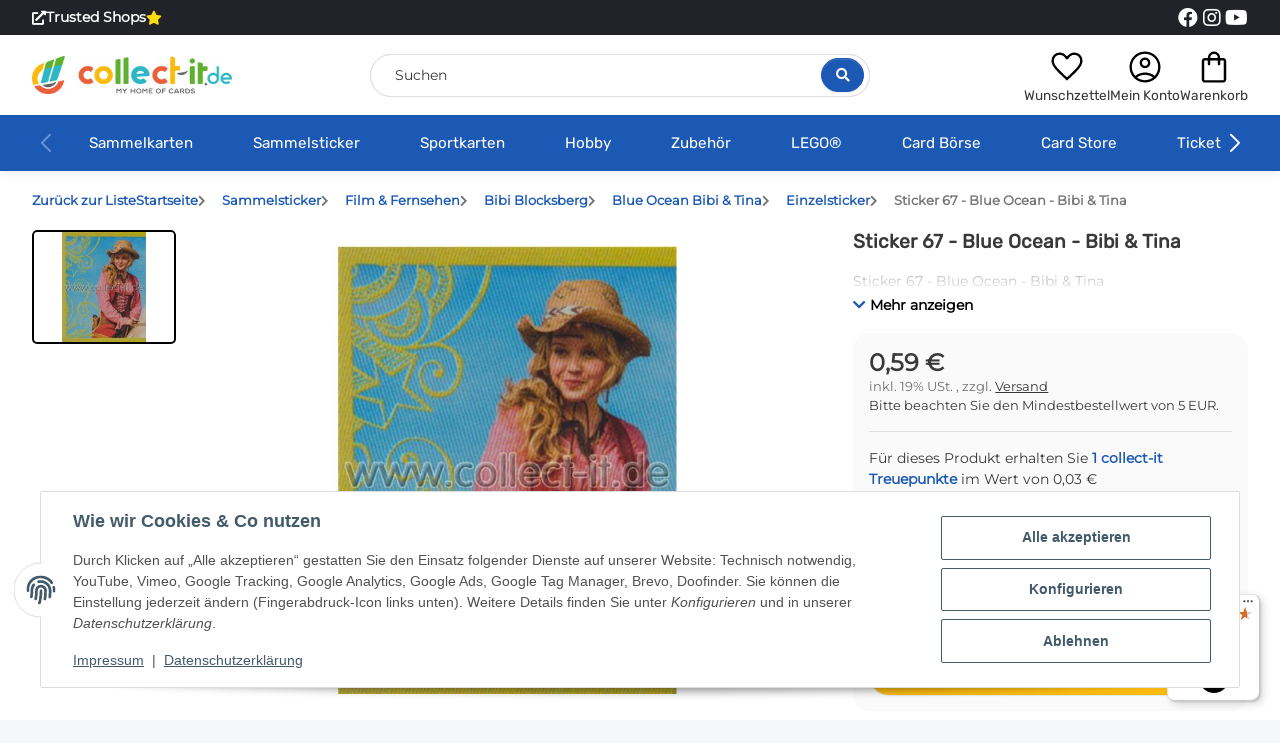

--- FILE ---
content_type: text/html; charset=utf-8
request_url: https://www.collect-it.de/Sticker-67-Blue-Ocean-Bibi-Tina
body_size: 54193
content:
<!DOCTYPE html>
<html lang="de" itemscope itemtype="https://schema.org/ItemPage">
    
    <head>
<!-- The initial config of Consent Mode -->
<script type="text/javascript">
        window.dataLayer = window.dataLayer || [];
        function gtag() {dataLayer.push(arguments);}
        gtag('consent', 'default', {
            ad_storage: 'denied',
            ad_user_data: 'denied',
            ad_personalization: 'denied',
            analytics_storage: 'denied',
            functionality_storage: 'denied',
            personalization_storage: 'denied',
            security_storage: 'denied',
            wait_for_update: 2000});
        </script><!-- WS Google Tracking -->
<script async src="https://www.googletagmanager.com/gtag/js"></script><script id="ws_gt_globalSiteTag" type="application/javascript">
window.dataLayer = window.dataLayer || [];
function gtag() {dataLayer.push(arguments);}
gtag('js', new Date());
gtag('set', {'language': 'de'});</script>

<script type="application/javascript">/* Google Analytics 4 */if(typeof gtag == 'function'){gtag('config', 'G-D390FRCB3T', {'anonymize_ip': true, })};</script>
<!-- END WS Google Tracking -->
        
            <meta http-equiv="content-type" content="text/html; charset=utf-8">
            <meta name="description" itemprop="description" content="Sticker 67 - Blue Ocean - Bibi &amp; Tina">
                        <meta name="viewport" content="width=device-width, initial-scale=1.0">
            <meta http-equiv="X-UA-Compatible" content="IE=edge">
                        <meta name="robots" content="index, follow">

            <meta itemprop="url" content="https://www.collect-it.de/Sticker-67-Blue-Ocean-Bibi-Tina">
            <meta property="og:type" content="website">
            <meta property="og:site_name" content="Sticker 67 - Blue Ocean - Bibi &amp; Tina, 0,59 €">	
            <meta property="og:title" content="Sticker 67 - Blue Ocean - Bibi &amp; Tina, 0,59 €">
            <meta property="og:description" content="Sticker 67 - Blue Ocean - Bibi &amp; Tina">
            <meta property="og:url" content="https://www.collect-it.de/Sticker-67-Blue-Ocean-Bibi-Tina">

                                    
                            <meta itemprop="image" content="https://www.collect-it.de/media/image/product/17792/lg/sticker-67-blue-ocean-bibi-tina.jpg">
                <meta property="og:image" content="https://www.collect-it.de/media/image/product/17792/lg/sticker-67-blue-ocean-bibi-tina.jpg">
                <meta property="og:image:width" content="1200">
                <meta property="og:image:height" content="1200">
                    

        <title itemprop="name">Sticker 67 - Blue Ocean - Bibi &amp; Tina, 0,59 €</title>

                    <link rel="canonical" href="https://www.collect-it.de/Sticker-67-Blue-Ocean-Bibi-Tina">
        
        

        
            <link rel="icon" href="https://www.collect-it.de/favicon.ico" sizes="48x48">
            <!-- <link rel="icon" href="https://www.collect-it.de/favicon.svg" sizes="any" type="image/svg+xml"> -->
            <link rel="apple-touch-icon" href="https://www.collect-it.de/apple-touch-icon.png">
            <link rel="manifest" href="https://www.collect-it.de/site.webmanifest">
            <meta name="msapplication-TileColor" content="#1C1D2C">
            <meta name="msapplication-TileImage" content="https://www.collect-it.de/mstile-144x144.png">
        
        
            <meta name="theme-color" content="#1C1D2C">
        

        
                                                    
                <style id="criticalCSS">
                    
                        @charset "UTF-8";
:root{--blue: #007bff;--indigo: #6610f2;--purple: #6f42c1;--pink: #e83e8c;--red: #dc3545;--orange: #fd7e14;--yellow: #ffc107;--green: #28a745;--teal: #20c997;--cyan: #17a2b8;--white: #ffffff;--gray: #707070;--gray-dark: #343a40;--primary: #1b59b5;--secondary: #fbbb10;--success: #04863A;--info: #525252;--warning: #995900;--danger: #b90000;--light: #f5f7fa;--dark: #393939;--gray: #707070;--gray-light: #f5f7fa;--gray-medium: #ebebeb;--gray-dark: #9b9b9b;--gray-darker: #393939;--breakpoint-xs: 0;--breakpoint-sm: 576px;--breakpoint-md: 768px;--breakpoint-lg: 992px;--breakpoint-xl: 1300px;--font-family-sans-serif: "Open Sans", sans-serif;--font-family-monospace: SFMono-Regular, Menlo, Monaco, Consolas, "Liberation Mono", "Courier New", monospace}*,*::before,*::after{box-sizing:border-box}html{font-family:sans-serif;line-height:1.15;-webkit-text-size-adjust:100%;-webkit-tap-highlight-color:rgba(0, 0, 0, 0)}article,aside,figcaption,figure,footer,header,hgroup,main,nav,section{display:block}body{margin:0;font-family:"Open Sans", sans-serif;font-size:0.875rem;font-weight:400;line-height:1.5;color:#393939;text-align:left;background-color:#f5f7fa}[tabindex="-1"]:focus:not(:focus-visible){outline:0 !important}hr{box-sizing:content-box;height:0;overflow:visible}h1,h2,h3,h4,h5,h6{margin-top:0;margin-bottom:1rem}p{margin-top:0;margin-bottom:1rem}abbr[title],abbr[data-original-title]{text-decoration:underline;text-decoration:underline dotted;cursor:help;border-bottom:0;text-decoration-skip-ink:none}address{margin-bottom:1rem;font-style:normal;line-height:inherit}ol,ul,dl{margin-top:0;margin-bottom:1rem}ol ol,ul ul,ol ul,ul ol{margin-bottom:0}dt{font-weight:700}dd{margin-bottom:0.5rem;margin-left:0}blockquote{margin:0 0 1rem}b,strong{font-weight:bolder}small{font-size:80%}sub,sup{position:relative;font-size:75%;line-height:0;vertical-align:baseline}sub{bottom:-0.25em}sup{top:-0.5em}a{color:#393939;text-decoration:underline;background-color:transparent}a:hover{color:#1b59b5;text-decoration:none}a:not([href]):not([class]){color:inherit;text-decoration:none}a:not([href]):not([class]):hover{color:inherit;text-decoration:none}pre,code,kbd,samp{font-family:SFMono-Regular, Menlo, Monaco, Consolas, "Liberation Mono", "Courier New", monospace;font-size:1em}pre{margin-top:0;margin-bottom:1rem;overflow:auto;-ms-overflow-style:scrollbar}figure{margin:0 0 1rem}img{vertical-align:middle;border-style:none}svg{overflow:hidden;vertical-align:middle}table{border-collapse:collapse}caption{padding-top:0.75rem;padding-bottom:0.75rem;color:#707070;text-align:left;caption-side:bottom}th{text-align:inherit;text-align:-webkit-match-parent}label{display:inline-block;margin-bottom:0.5rem}button{border-radius:0}button:focus:not(:focus-visible){outline:0}input,button,select,optgroup,textarea{margin:0;font-family:inherit;font-size:inherit;line-height:inherit}button,input{overflow:visible}button,select{text-transform:none}[role="button"]{cursor:pointer}select{word-wrap:normal}button,[type="button"],[type="reset"],[type="submit"]{-webkit-appearance:button}button:not(:disabled),[type="button"]:not(:disabled),[type="reset"]:not(:disabled),[type="submit"]:not(:disabled){cursor:pointer}button::-moz-focus-inner,[type="button"]::-moz-focus-inner,[type="reset"]::-moz-focus-inner,[type="submit"]::-moz-focus-inner{padding:0;border-style:none}input[type="radio"],input[type="checkbox"]{box-sizing:border-box;padding:0}textarea{overflow:auto;resize:vertical}fieldset{min-width:0;padding:0;margin:0;border:0}legend{display:block;width:100%;max-width:100%;padding:0;margin-bottom:0.5rem;font-size:1.5rem;line-height:inherit;color:inherit;white-space:normal}progress{vertical-align:baseline}[type="number"]::-webkit-inner-spin-button,[type="number"]::-webkit-outer-spin-button{height:auto}[type="search"]{outline-offset:-2px;-webkit-appearance:none}[type="search"]::-webkit-search-decoration{-webkit-appearance:none}::-webkit-file-upload-button{font:inherit;-webkit-appearance:button}output{display:inline-block}summary{display:list-item;cursor:pointer}template{display:none}[hidden]{display:none !important}.img-fluid{max-width:100%;height:auto}.img-thumbnail{padding:0.25rem;background-color:#f5f7fa;border:1px solid #dee2e6;border-radius:0.125rem;box-shadow:0 1px 2px rgba(0, 0, 0, 0.075);max-width:100%;height:auto}.figure{display:inline-block}.figure-img{margin-bottom:0.5rem;line-height:1}.figure-caption{font-size:90%;color:#707070}code{font-size:87.5%;color:#e83e8c;word-wrap:break-word}a>code{color:inherit}kbd{padding:0.2rem 0.4rem;font-size:87.5%;color:#ffffff;background-color:#212529;border-radius:0.125rem;box-shadow:inset 0 -0.1rem 0 rgba(0, 0, 0, 0.25)}kbd kbd{padding:0;font-size:100%;font-weight:700;box-shadow:none}pre{display:block;font-size:87.5%;color:#212529}pre code{font-size:inherit;color:inherit;word-break:normal}.pre-scrollable{max-height:340px;overflow-y:scroll}.container,.container-fluid,.container-sm,.container-md,.container-lg,.container-xl{width:100%;padding-right:1rem;padding-left:1rem;margin-right:auto;margin-left:auto}@media (min-width:576px){.container,.container-sm{max-width:97vw}}@media (min-width:768px){.container,.container-sm,.container-md{max-width:720px}}@media (min-width:992px){.container,.container-sm,.container-md,.container-lg{max-width:960px}}@media (min-width:1300px){.container,.container-sm,.container-md,.container-lg,.container-xl{max-width:1250px}}.row{display:flex;flex-wrap:wrap;margin-right:-1rem;margin-left:-1rem}.no-gutters{margin-right:0;margin-left:0}.no-gutters>.col,.no-gutters>[class*="col-"]{padding-right:0;padding-left:0}.col-1,.col-2,.col-3,.col-4,.col-5,.col-6,.col-7,.col-8,.col-9,.col-10,.col-11,.col-12,.col,.col-auto,.col-sm-1,.col-sm-2,.col-sm-3,.col-sm-4,.col-sm-5,.col-sm-6,.col-sm-7,.col-sm-8,.col-sm-9,.col-sm-10,.col-sm-11,.col-sm-12,.col-sm,.col-sm-auto,.col-md-1,.col-md-2,.col-md-3,.col-md-4,.col-md-5,.col-md-6,.col-md-7,.col-md-8,.col-md-9,.col-md-10,.col-md-11,.col-md-12,.col-md,.col-md-auto,.col-lg-1,.col-lg-2,.col-lg-3,.col-lg-4,.col-lg-5,.col-lg-6,.col-lg-7,.col-lg-8,.col-lg-9,.col-lg-10,.col-lg-11,.col-lg-12,.col-lg,.col-lg-auto,.col-xl-1,.col-xl-2,.col-xl-3,.col-xl-4,.col-xl-5,.col-xl-6,.col-xl-7,.col-xl-8,.col-xl-9,.col-xl-10,.col-xl-11,.col-xl-12,.col-xl,.col-xl-auto{position:relative;width:100%;padding-right:1rem;padding-left:1rem}.col{flex-basis:0;flex-grow:1;max-width:100%}.row-cols-1>*{flex:0 0 100%;max-width:100%}.row-cols-2>*{flex:0 0 50%;max-width:50%}.row-cols-3>*{flex:0 0 33.3333333333%;max-width:33.3333333333%}.row-cols-4>*{flex:0 0 25%;max-width:25%}.row-cols-5>*{flex:0 0 20%;max-width:20%}.row-cols-6>*{flex:0 0 16.6666666667%;max-width:16.6666666667%}.col-auto{flex:0 0 auto;width:auto;max-width:100%}.col-1{flex:0 0 8.33333333%;max-width:8.33333333%}.col-2{flex:0 0 16.66666667%;max-width:16.66666667%}.col-3{flex:0 0 25%;max-width:25%}.col-4{flex:0 0 33.33333333%;max-width:33.33333333%}.col-5{flex:0 0 41.66666667%;max-width:41.66666667%}.col-6{flex:0 0 50%;max-width:50%}.col-7{flex:0 0 58.33333333%;max-width:58.33333333%}.col-8{flex:0 0 66.66666667%;max-width:66.66666667%}.col-9{flex:0 0 75%;max-width:75%}.col-10{flex:0 0 83.33333333%;max-width:83.33333333%}.col-11{flex:0 0 91.66666667%;max-width:91.66666667%}.col-12{flex:0 0 100%;max-width:100%}.order-first{order:-1}.order-last{order:13}.order-0{order:0}.order-1{order:1}.order-2{order:2}.order-3{order:3}.order-4{order:4}.order-5{order:5}.order-6{order:6}.order-7{order:7}.order-8{order:8}.order-9{order:9}.order-10{order:10}.order-11{order:11}.order-12{order:12}.offset-1{margin-left:8.33333333%}.offset-2{margin-left:16.66666667%}.offset-3{margin-left:25%}.offset-4{margin-left:33.33333333%}.offset-5{margin-left:41.66666667%}.offset-6{margin-left:50%}.offset-7{margin-left:58.33333333%}.offset-8{margin-left:66.66666667%}.offset-9{margin-left:75%}.offset-10{margin-left:83.33333333%}.offset-11{margin-left:91.66666667%}@media (min-width:576px){.col-sm{flex-basis:0;flex-grow:1;max-width:100%}.row-cols-sm-1>*{flex:0 0 100%;max-width:100%}.row-cols-sm-2>*{flex:0 0 50%;max-width:50%}.row-cols-sm-3>*{flex:0 0 33.3333333333%;max-width:33.3333333333%}.row-cols-sm-4>*{flex:0 0 25%;max-width:25%}.row-cols-sm-5>*{flex:0 0 20%;max-width:20%}.row-cols-sm-6>*{flex:0 0 16.6666666667%;max-width:16.6666666667%}.col-sm-auto{flex:0 0 auto;width:auto;max-width:100%}.col-sm-1{flex:0 0 8.33333333%;max-width:8.33333333%}.col-sm-2{flex:0 0 16.66666667%;max-width:16.66666667%}.col-sm-3{flex:0 0 25%;max-width:25%}.col-sm-4{flex:0 0 33.33333333%;max-width:33.33333333%}.col-sm-5{flex:0 0 41.66666667%;max-width:41.66666667%}.col-sm-6{flex:0 0 50%;max-width:50%}.col-sm-7{flex:0 0 58.33333333%;max-width:58.33333333%}.col-sm-8{flex:0 0 66.66666667%;max-width:66.66666667%}.col-sm-9{flex:0 0 75%;max-width:75%}.col-sm-10{flex:0 0 83.33333333%;max-width:83.33333333%}.col-sm-11{flex:0 0 91.66666667%;max-width:91.66666667%}.col-sm-12{flex:0 0 100%;max-width:100%}.order-sm-first{order:-1}.order-sm-last{order:13}.order-sm-0{order:0}.order-sm-1{order:1}.order-sm-2{order:2}.order-sm-3{order:3}.order-sm-4{order:4}.order-sm-5{order:5}.order-sm-6{order:6}.order-sm-7{order:7}.order-sm-8{order:8}.order-sm-9{order:9}.order-sm-10{order:10}.order-sm-11{order:11}.order-sm-12{order:12}.offset-sm-0{margin-left:0}.offset-sm-1{margin-left:8.33333333%}.offset-sm-2{margin-left:16.66666667%}.offset-sm-3{margin-left:25%}.offset-sm-4{margin-left:33.33333333%}.offset-sm-5{margin-left:41.66666667%}.offset-sm-6{margin-left:50%}.offset-sm-7{margin-left:58.33333333%}.offset-sm-8{margin-left:66.66666667%}.offset-sm-9{margin-left:75%}.offset-sm-10{margin-left:83.33333333%}.offset-sm-11{margin-left:91.66666667%}}@media (min-width:768px){.col-md{flex-basis:0;flex-grow:1;max-width:100%}.row-cols-md-1>*{flex:0 0 100%;max-width:100%}.row-cols-md-2>*{flex:0 0 50%;max-width:50%}.row-cols-md-3>*{flex:0 0 33.3333333333%;max-width:33.3333333333%}.row-cols-md-4>*{flex:0 0 25%;max-width:25%}.row-cols-md-5>*{flex:0 0 20%;max-width:20%}.row-cols-md-6>*{flex:0 0 16.6666666667%;max-width:16.6666666667%}.col-md-auto{flex:0 0 auto;width:auto;max-width:100%}.col-md-1{flex:0 0 8.33333333%;max-width:8.33333333%}.col-md-2{flex:0 0 16.66666667%;max-width:16.66666667%}.col-md-3{flex:0 0 25%;max-width:25%}.col-md-4{flex:0 0 33.33333333%;max-width:33.33333333%}.col-md-5{flex:0 0 41.66666667%;max-width:41.66666667%}.col-md-6{flex:0 0 50%;max-width:50%}.col-md-7{flex:0 0 58.33333333%;max-width:58.33333333%}.col-md-8{flex:0 0 66.66666667%;max-width:66.66666667%}.col-md-9{flex:0 0 75%;max-width:75%}.col-md-10{flex:0 0 83.33333333%;max-width:83.33333333%}.col-md-11{flex:0 0 91.66666667%;max-width:91.66666667%}.col-md-12{flex:0 0 100%;max-width:100%}.order-md-first{order:-1}.order-md-last{order:13}.order-md-0{order:0}.order-md-1{order:1}.order-md-2{order:2}.order-md-3{order:3}.order-md-4{order:4}.order-md-5{order:5}.order-md-6{order:6}.order-md-7{order:7}.order-md-8{order:8}.order-md-9{order:9}.order-md-10{order:10}.order-md-11{order:11}.order-md-12{order:12}.offset-md-0{margin-left:0}.offset-md-1{margin-left:8.33333333%}.offset-md-2{margin-left:16.66666667%}.offset-md-3{margin-left:25%}.offset-md-4{margin-left:33.33333333%}.offset-md-5{margin-left:41.66666667%}.offset-md-6{margin-left:50%}.offset-md-7{margin-left:58.33333333%}.offset-md-8{margin-left:66.66666667%}.offset-md-9{margin-left:75%}.offset-md-10{margin-left:83.33333333%}.offset-md-11{margin-left:91.66666667%}}@media (min-width:992px){.col-lg{flex-basis:0;flex-grow:1;max-width:100%}.row-cols-lg-1>*{flex:0 0 100%;max-width:100%}.row-cols-lg-2>*{flex:0 0 50%;max-width:50%}.row-cols-lg-3>*{flex:0 0 33.3333333333%;max-width:33.3333333333%}.row-cols-lg-4>*{flex:0 0 25%;max-width:25%}.row-cols-lg-5>*{flex:0 0 20%;max-width:20%}.row-cols-lg-6>*{flex:0 0 16.6666666667%;max-width:16.6666666667%}.col-lg-auto{flex:0 0 auto;width:auto;max-width:100%}.col-lg-1{flex:0 0 8.33333333%;max-width:8.33333333%}.col-lg-2{flex:0 0 16.66666667%;max-width:16.66666667%}.col-lg-3{flex:0 0 25%;max-width:25%}.col-lg-4{flex:0 0 33.33333333%;max-width:33.33333333%}.col-lg-5{flex:0 0 41.66666667%;max-width:41.66666667%}.col-lg-6{flex:0 0 50%;max-width:50%}.col-lg-7{flex:0 0 58.33333333%;max-width:58.33333333%}.col-lg-8{flex:0 0 66.66666667%;max-width:66.66666667%}.col-lg-9{flex:0 0 75%;max-width:75%}.col-lg-10{flex:0 0 83.33333333%;max-width:83.33333333%}.col-lg-11{flex:0 0 91.66666667%;max-width:91.66666667%}.col-lg-12{flex:0 0 100%;max-width:100%}.order-lg-first{order:-1}.order-lg-last{order:13}.order-lg-0{order:0}.order-lg-1{order:1}.order-lg-2{order:2}.order-lg-3{order:3}.order-lg-4{order:4}.order-lg-5{order:5}.order-lg-6{order:6}.order-lg-7{order:7}.order-lg-8{order:8}.order-lg-9{order:9}.order-lg-10{order:10}.order-lg-11{order:11}.order-lg-12{order:12}.offset-lg-0{margin-left:0}.offset-lg-1{margin-left:8.33333333%}.offset-lg-2{margin-left:16.66666667%}.offset-lg-3{margin-left:25%}.offset-lg-4{margin-left:33.33333333%}.offset-lg-5{margin-left:41.66666667%}.offset-lg-6{margin-left:50%}.offset-lg-7{margin-left:58.33333333%}.offset-lg-8{margin-left:66.66666667%}.offset-lg-9{margin-left:75%}.offset-lg-10{margin-left:83.33333333%}.offset-lg-11{margin-left:91.66666667%}}@media (min-width:1300px){.col-xl{flex-basis:0;flex-grow:1;max-width:100%}.row-cols-xl-1>*{flex:0 0 100%;max-width:100%}.row-cols-xl-2>*{flex:0 0 50%;max-width:50%}.row-cols-xl-3>*{flex:0 0 33.3333333333%;max-width:33.3333333333%}.row-cols-xl-4>*{flex:0 0 25%;max-width:25%}.row-cols-xl-5>*{flex:0 0 20%;max-width:20%}.row-cols-xl-6>*{flex:0 0 16.6666666667%;max-width:16.6666666667%}.col-xl-auto{flex:0 0 auto;width:auto;max-width:100%}.col-xl-1{flex:0 0 8.33333333%;max-width:8.33333333%}.col-xl-2{flex:0 0 16.66666667%;max-width:16.66666667%}.col-xl-3{flex:0 0 25%;max-width:25%}.col-xl-4{flex:0 0 33.33333333%;max-width:33.33333333%}.col-xl-5{flex:0 0 41.66666667%;max-width:41.66666667%}.col-xl-6{flex:0 0 50%;max-width:50%}.col-xl-7{flex:0 0 58.33333333%;max-width:58.33333333%}.col-xl-8{flex:0 0 66.66666667%;max-width:66.66666667%}.col-xl-9{flex:0 0 75%;max-width:75%}.col-xl-10{flex:0 0 83.33333333%;max-width:83.33333333%}.col-xl-11{flex:0 0 91.66666667%;max-width:91.66666667%}.col-xl-12{flex:0 0 100%;max-width:100%}.order-xl-first{order:-1}.order-xl-last{order:13}.order-xl-0{order:0}.order-xl-1{order:1}.order-xl-2{order:2}.order-xl-3{order:3}.order-xl-4{order:4}.order-xl-5{order:5}.order-xl-6{order:6}.order-xl-7{order:7}.order-xl-8{order:8}.order-xl-9{order:9}.order-xl-10{order:10}.order-xl-11{order:11}.order-xl-12{order:12}.offset-xl-0{margin-left:0}.offset-xl-1{margin-left:8.33333333%}.offset-xl-2{margin-left:16.66666667%}.offset-xl-3{margin-left:25%}.offset-xl-4{margin-left:33.33333333%}.offset-xl-5{margin-left:41.66666667%}.offset-xl-6{margin-left:50%}.offset-xl-7{margin-left:58.33333333%}.offset-xl-8{margin-left:66.66666667%}.offset-xl-9{margin-left:75%}.offset-xl-10{margin-left:83.33333333%}.offset-xl-11{margin-left:91.66666667%}}.nav{display:flex;flex-wrap:wrap;padding-left:0;margin-bottom:0;list-style:none}.nav-link{display:block;padding:0.5rem 1rem;text-decoration:none}.nav-link:hover,.nav-link:focus{text-decoration:none}.nav-link.disabled{color:#707070;pointer-events:none;cursor:default}.nav-tabs{border-bottom:1px solid #dee2e6}.nav-tabs .nav-link{margin-bottom:-1px;background-color:transparent;border:1px solid transparent;border-top-left-radius:0;border-top-right-radius:0}.nav-tabs .nav-link:hover,.nav-tabs .nav-link:focus{isolation:isolate;border-color:transparent}.nav-tabs .nav-link.disabled{color:#707070;background-color:transparent;border-color:transparent}.nav-tabs .nav-link.active,.nav-tabs .nav-item.show .nav-link{color:#393939;background-color:transparent;border-color:#1b59b5}.nav-tabs .dropdown-menu{margin-top:-1px;border-top-left-radius:0;border-top-right-radius:0}.nav-pills .nav-link{background:none;border:0;border-radius:0.125rem}.nav-pills .nav-link.active,.nav-pills .show>.nav-link{color:#ffffff;background-color:#1b59b5}.nav-fill>.nav-link,.nav-fill .nav-item{flex:1 1 auto;text-align:center}.nav-justified>.nav-link,.nav-justified .nav-item{flex-basis:0;flex-grow:1;text-align:center}.tab-content>.tab-pane{display:none}.tab-content>.active{display:block}.navbar{position:relative;display:flex;flex-wrap:wrap;align-items:center;justify-content:space-between;padding:0.4rem 1rem}.navbar .container,.navbar .container-fluid,.navbar .container-sm,.navbar .container-md,.navbar .container-lg,.navbar .container-xl,.navbar>.container-sm,.navbar>.container-md,.navbar>.container-lg,.navbar>.container-xl{display:flex;flex-wrap:wrap;align-items:center;justify-content:space-between}.navbar-brand{display:inline-block;padding-top:0.40625rem;padding-bottom:0.40625rem;margin-right:1rem;font-size:1rem;line-height:inherit;white-space:nowrap}.navbar-brand:hover,.navbar-brand:focus{text-decoration:none}.navbar-nav{display:flex;flex-direction:column;padding-left:0;margin-bottom:0;list-style:none}.navbar-nav .nav-link{padding-right:0;padding-left:0}.navbar-nav .dropdown-menu{position:static;float:none}.navbar-text{display:inline-block;padding-top:0.5rem;padding-bottom:0.5rem}.navbar-collapse{flex-basis:100%;flex-grow:1;align-items:center}.navbar-toggler{padding:0.25rem 0.75rem;font-size:1rem;line-height:1;background-color:transparent;border:1px solid transparent;border-radius:0.125rem}.navbar-toggler:hover,.navbar-toggler:focus{text-decoration:none}.navbar-toggler-icon{display:inline-block;width:1.5em;height:1.5em;vertical-align:middle;content:"";background:50% / 100% 100% no-repeat}.navbar-nav-scroll{max-height:75vh;overflow-y:auto}@media (max-width:575.98px){.navbar-expand-sm>.container,.navbar-expand-sm>.container-fluid,.navbar-expand-sm>.container-sm,.navbar-expand-sm>.container-md,.navbar-expand-sm>.container-lg,.navbar-expand-sm>.container-xl{padding-right:0;padding-left:0}}@media (min-width:576px){.navbar-expand-sm{flex-flow:row nowrap;justify-content:flex-start}.navbar-expand-sm .navbar-nav{flex-direction:row}.navbar-expand-sm .navbar-nav .dropdown-menu{position:absolute}.navbar-expand-sm .navbar-nav .nav-link{padding-right:1.5rem;padding-left:1.5rem}.navbar-expand-sm>.container,.navbar-expand-sm>.container-fluid,.navbar-expand-sm>.container-sm,.navbar-expand-sm>.container-md,.navbar-expand-sm>.container-lg,.navbar-expand-sm>.container-xl{flex-wrap:nowrap}.navbar-expand-sm .navbar-nav-scroll{overflow:visible}.navbar-expand-sm .navbar-collapse{display:flex !important;flex-basis:auto}.navbar-expand-sm .navbar-toggler{display:none}}@media (max-width:767.98px){.navbar-expand-md>.container,.navbar-expand-md>.container-fluid,.navbar-expand-md>.container-sm,.navbar-expand-md>.container-md,.navbar-expand-md>.container-lg,.navbar-expand-md>.container-xl{padding-right:0;padding-left:0}}@media (min-width:768px){.navbar-expand-md{flex-flow:row nowrap;justify-content:flex-start}.navbar-expand-md .navbar-nav{flex-direction:row}.navbar-expand-md .navbar-nav .dropdown-menu{position:absolute}.navbar-expand-md .navbar-nav .nav-link{padding-right:1.5rem;padding-left:1.5rem}.navbar-expand-md>.container,.navbar-expand-md>.container-fluid,.navbar-expand-md>.container-sm,.navbar-expand-md>.container-md,.navbar-expand-md>.container-lg,.navbar-expand-md>.container-xl{flex-wrap:nowrap}.navbar-expand-md .navbar-nav-scroll{overflow:visible}.navbar-expand-md .navbar-collapse{display:flex !important;flex-basis:auto}.navbar-expand-md .navbar-toggler{display:none}}@media (max-width:991.98px){.navbar-expand-lg>.container,.navbar-expand-lg>.container-fluid,.navbar-expand-lg>.container-sm,.navbar-expand-lg>.container-md,.navbar-expand-lg>.container-lg,.navbar-expand-lg>.container-xl{padding-right:0;padding-left:0}}@media (min-width:992px){.navbar-expand-lg{flex-flow:row nowrap;justify-content:flex-start}.navbar-expand-lg .navbar-nav{flex-direction:row}.navbar-expand-lg .navbar-nav .dropdown-menu{position:absolute}.navbar-expand-lg .navbar-nav .nav-link{padding-right:1.5rem;padding-left:1.5rem}.navbar-expand-lg>.container,.navbar-expand-lg>.container-fluid,.navbar-expand-lg>.container-sm,.navbar-expand-lg>.container-md,.navbar-expand-lg>.container-lg,.navbar-expand-lg>.container-xl{flex-wrap:nowrap}.navbar-expand-lg .navbar-nav-scroll{overflow:visible}.navbar-expand-lg .navbar-collapse{display:flex !important;flex-basis:auto}.navbar-expand-lg .navbar-toggler{display:none}}@media (max-width:1299.98px){.navbar-expand-xl>.container,.navbar-expand-xl>.container-fluid,.navbar-expand-xl>.container-sm,.navbar-expand-xl>.container-md,.navbar-expand-xl>.container-lg,.navbar-expand-xl>.container-xl{padding-right:0;padding-left:0}}@media (min-width:1300px){.navbar-expand-xl{flex-flow:row nowrap;justify-content:flex-start}.navbar-expand-xl .navbar-nav{flex-direction:row}.navbar-expand-xl .navbar-nav .dropdown-menu{position:absolute}.navbar-expand-xl .navbar-nav .nav-link{padding-right:1.5rem;padding-left:1.5rem}.navbar-expand-xl>.container,.navbar-expand-xl>.container-fluid,.navbar-expand-xl>.container-sm,.navbar-expand-xl>.container-md,.navbar-expand-xl>.container-lg,.navbar-expand-xl>.container-xl{flex-wrap:nowrap}.navbar-expand-xl .navbar-nav-scroll{overflow:visible}.navbar-expand-xl .navbar-collapse{display:flex !important;flex-basis:auto}.navbar-expand-xl .navbar-toggler{display:none}}.navbar-expand{flex-flow:row nowrap;justify-content:flex-start}.navbar-expand>.container,.navbar-expand>.container-fluid,.navbar-expand>.container-sm,.navbar-expand>.container-md,.navbar-expand>.container-lg,.navbar-expand>.container-xl{padding-right:0;padding-left:0}.navbar-expand .navbar-nav{flex-direction:row}.navbar-expand .navbar-nav .dropdown-menu{position:absolute}.navbar-expand .navbar-nav .nav-link{padding-right:1.5rem;padding-left:1.5rem}.navbar-expand>.container,.navbar-expand>.container-fluid,.navbar-expand>.container-sm,.navbar-expand>.container-md,.navbar-expand>.container-lg,.navbar-expand>.container-xl{flex-wrap:nowrap}.navbar-expand .navbar-nav-scroll{overflow:visible}.navbar-expand .navbar-collapse{display:flex !important;flex-basis:auto}.navbar-expand .navbar-toggler{display:none}.navbar-light .navbar-brand{color:rgba(0, 0, 0, 0.9)}.navbar-light .navbar-brand:hover,.navbar-light .navbar-brand:focus{color:rgba(0, 0, 0, 0.9)}.navbar-light .navbar-nav .nav-link{color:#393939}.navbar-light .navbar-nav .nav-link:hover,.navbar-light .navbar-nav .nav-link:focus{color:#1b59b5}.navbar-light .navbar-nav .nav-link.disabled{color:rgba(0, 0, 0, 0.3)}.navbar-light .navbar-nav .show>.nav-link,.navbar-light .navbar-nav .active>.nav-link,.navbar-light .navbar-nav .nav-link.show,.navbar-light .navbar-nav .nav-link.active{color:rgba(0, 0, 0, 0.9)}.navbar-light .navbar-toggler{color:#393939;border-color:rgba(0, 0, 0, 0.1)}.navbar-light .navbar-toggler-icon{background-image:url("data:image/svg+xml,%3csvg xmlns='http://www.w3.org/2000/svg' width='30' height='30' viewBox='0 0 30 30'%3e%3cpath stroke='%23393939' stroke-linecap='round' stroke-miterlimit='10' stroke-width='2' d='M4 7h22M4 15h22M4 23h22'/%3e%3c/svg%3e")}.navbar-light .navbar-text{color:#393939}.navbar-light .navbar-text a{color:rgba(0, 0, 0, 0.9)}.navbar-light .navbar-text a:hover,.navbar-light .navbar-text a:focus{color:rgba(0, 0, 0, 0.9)}.navbar-dark .navbar-brand{color:#ffffff}.navbar-dark .navbar-brand:hover,.navbar-dark .navbar-brand:focus{color:#ffffff}.navbar-dark .navbar-nav .nav-link{color:rgba(255, 255, 255, 0.5)}.navbar-dark .navbar-nav .nav-link:hover,.navbar-dark .navbar-nav .nav-link:focus{color:rgba(255, 255, 255, 0.75)}.navbar-dark .navbar-nav .nav-link.disabled{color:rgba(255, 255, 255, 0.25)}.navbar-dark .navbar-nav .show>.nav-link,.navbar-dark .navbar-nav .active>.nav-link,.navbar-dark .navbar-nav .nav-link.show,.navbar-dark .navbar-nav .nav-link.active{color:#ffffff}.navbar-dark .navbar-toggler{color:rgba(255, 255, 255, 0.5);border-color:rgba(255, 255, 255, 0.1)}.navbar-dark .navbar-toggler-icon{background-image:url("data:image/svg+xml,%3csvg xmlns='http://www.w3.org/2000/svg' width='30' height='30' viewBox='0 0 30 30'%3e%3cpath stroke='rgba%28255, 255, 255, 0.5%29' stroke-linecap='round' stroke-miterlimit='10' stroke-width='2' d='M4 7h22M4 15h22M4 23h22'/%3e%3c/svg%3e")}.navbar-dark .navbar-text{color:rgba(255, 255, 255, 0.5)}.navbar-dark .navbar-text a{color:#ffffff}.navbar-dark .navbar-text a:hover,.navbar-dark .navbar-text a:focus{color:#ffffff}.pagination-sm .page-item.active .page-link::after,.pagination-sm .page-item.active .page-text::after{left:0.375rem;right:0.375rem}.pagination-lg .page-item.active .page-link::after,.pagination-lg .page-item.active .page-text::after{left:1.125rem;right:1.125rem}.page-item{position:relative}.page-item.active{font-weight:700}.page-item.active .page-link::after,.page-item.active .page-text::after{content:"";position:absolute;left:0.5625rem;bottom:0;right:0.5625rem;border-bottom:4px solid #1b59b5}@media (min-width:768px){.dropdown-item.page-item{background-color:transparent}}.page-link,.page-text{text-decoration:none}.pagination{margin-bottom:0;justify-content:space-between;align-items:center}@media (min-width:768px){.pagination{justify-content:normal}.pagination .dropdown>.btn{display:none}.pagination .dropdown-menu{position:static !important;transform:none !important;display:flex;margin:0;padding:0;border:0;min-width:auto}.pagination .dropdown-item{width:auto;display:inline-block;padding:0}.pagination .dropdown-item.active{background-color:transparent;color:#393939}.pagination .dropdown-item:hover{background-color:transparent}.pagination .pagination-site{display:none}}@media (max-width:767.98px){.pagination .dropdown-item{padding:0}.pagination .dropdown-item.active .page-link,.pagination .dropdown-item.active .page-text,.pagination .dropdown-item:active .page-link,.pagination .dropdown-item:active .page-text{color:#393939}}.productlist-page-nav{align-items:center}.productlist-page-nav .pagination{margin:0}.productlist-page-nav .displayoptions{margin-bottom:1rem}@media (min-width:768px){.productlist-page-nav .displayoptions{margin-bottom:0}}.productlist-page-nav .displayoptions .btn-group+.btn-group+.btn-group{margin-left:0.5rem}.productlist-page-nav .result-option-wrapper{margin-right:0.5rem}.productlist-page-nav .productlist-item-info{margin-bottom:0.5rem;margin-left:auto;margin-right:auto;display:flex}@media (min-width:768px){.productlist-page-nav .productlist-item-info{margin-right:0;margin-bottom:0}.productlist-page-nav .productlist-item-info.productlist-item-border{border-right:1px solid #ebebeb;padding-right:1rem}}.productlist-page-nav.productlist-page-nav-header-m{margin-top:3rem}@media (min-width:768px){.productlist-page-nav.productlist-page-nav-header-m{margin-top:2rem}.productlist-page-nav.productlist-page-nav-header-m>.col{margin-top:1rem}}.productlist-page-nav-bottom{margin-bottom:2rem}.pagination-wrapper{margin-bottom:1rem;align-items:center;border-top:1px solid #f5f7fa;border-bottom:1px solid #f5f7fa;padding-top:0.5rem;padding-bottom:0.5rem}.pagination-wrapper .pagination-entries{font-weight:700;margin-bottom:1rem}@media (min-width:768px){.pagination-wrapper .pagination-entries{margin-bottom:0}}.pagination-wrapper .pagination-selects{margin-left:auto;margin-top:1rem}@media (min-width:768px){.pagination-wrapper .pagination-selects{margin-left:0;margin-top:0}}.pagination-wrapper .pagination-selects .pagination-selects-entries{margin-bottom:1rem}@media (min-width:768px){.pagination-wrapper .pagination-selects .pagination-selects-entries{margin-right:1rem;margin-bottom:0}}.pagination-no-wrapper{border:0;padding-top:0;padding-bottom:0}.topbar-wrapper{position:relative;z-index:1021;flex-direction:row-reverse}.sticky-header header{position:sticky;top:0}#jtl-nav-wrapper .form-control::placeholder,#jtl-nav-wrapper .form-control:focus::placeholder{color:#393939}#jtl-nav-wrapper .label-slide .form-group:not(.exclude-from-label-slide):not(.checkbox) label{background:#ffffff;color:#393939}header{box-shadow:0 1rem 0.5625rem -0.75rem rgba(0, 0, 0, 0.06);position:relative;z-index:1020}header .dropdown-menu{background-color:#ffffff;color:#393939}header .navbar-toggler{color:#393939}header .navbar-brand img{max-width:50vw;object-fit:contain}header .nav-right .dropdown-menu{margin-top:-0.03125rem;box-shadow:inset 0 1rem 0.5625rem -0.75rem rgba(0, 0, 0, 0.06)}@media (min-width:992px){header #mainNavigation{margin-right:1rem}}@media (max-width:991.98px){header .navbar-brand img{max-width:30vw}header .dropup,header .dropright,header .dropdown,header .dropleft,header .col,header [class*="col-"]{position:static}header .navbar-collapse{position:fixed;top:0;left:0;display:block;height:100vh !important;-webkit-overflow-scrolling:touch;max-width:16.875rem;transition:all 0.2s ease-in-out;z-index:1050;width:100%;background:#ffffff}header .navbar-collapse:not(.show){transform:translateX(-100%)}header .navbar-nav{transition:all 0.2s ease-in-out}header .navbar-nav .nav-item,header .navbar-nav .nav-link{margin-left:0;margin-right:0;padding-left:1rem;padding-right:1rem;padding-top:1rem;padding-bottom:1rem}header .navbar-nav .nav-link{margin-top:-1rem;margin-bottom:-1rem;margin-left:-1rem;margin-right:-1rem;display:flex;align-items:center;justify-content:space-between}header .navbar-nav .nav-link::after{content:'\f054' !important;font-family:"Font Awesome 5 Free" !important;font-weight:900;margin-left:0.5rem;margin-top:0;font-size:0.75em}header .navbar-nav .nav-item.dropdown>.nav-link>.product-count{display:none}header .navbar-nav .nav-item:not(.dropdown) .nav-link::after{display:none}header .navbar-nav .dropdown-menu{position:absolute;left:100%;top:0;box-shadow:none;width:100%;padding:0;margin:0}header .navbar-nav .dropdown-menu:not(.show){display:none}header .navbar-nav .dropdown-body{margin:0}header .navbar-nav .nav{flex-direction:column}header .nav-mobile-header{padding-left:1rem;padding-right:1rem}header .nav-mobile-header>.row{height:3.125rem}header .nav-mobile-header .nav-mobile-header-hr{margin-top:0;margin-bottom:0}header .nav-mobile-body{height:calc(100vh - 3.125rem);height:calc(var(--vh, 1vh) * 100 - 3.125rem);overflow-y:auto;position:relative}header .nav-scrollbar-inner{overflow:visible}header .nav-right{font-size:1rem}header .nav-right .dropdown-menu{width:100%}}@media (min-width:992px){header .navbar-collapse{height:4.3125rem}header .navbar-nav>.nav-item>.nav-link{position:relative;padding:1.5rem}header .navbar-nav>.nav-item>.nav-link::before{content:"";position:absolute;bottom:0;left:50%;transform:translateX(-50%);border-width:0 0 6px;border-color:#1b59b5;border-style:solid;transition:width 0.4s;width:0}header .navbar-nav>.nav-item.active>.nav-link::before,header .navbar-nav>.nav-item:hover>.nav-link::before,header .navbar-nav>.nav-item.hover>.nav-link::before{width:100%}header .navbar-nav>.nav-item>.dropdown-menu{max-height:calc(100vh - 12.5rem);overflow:auto;margin-top:-0.03125rem;box-shadow:inset 0 1rem 0.5625rem -0.75rem rgba(0, 0, 0, 0.06)}header .navbar-nav>.nav-item.dropdown-full{position:static}header .navbar-nav>.nav-item.dropdown-full .dropdown-menu{width:100%}header .navbar-nav>.nav-item .product-count{display:none}header .navbar-nav>.nav-item .nav{flex-wrap:wrap}header .navbar-nav .nav .nav-link{padding:0}header .navbar-nav .nav .nav-link::after{display:none}header .navbar-nav .dropdown .nav-item{width:100%}header .nav-mobile-body{align-self:flex-start;width:100%}header .nav-scrollbar-inner{width:100%}header .nav-right .nav-link{padding-top:1.5rem;padding-bottom:1.5rem}header .submenu-headline::after{display:none}header .submenu-headline-toplevel{font-family:Montserrat, sans-serif;font-size:1rem;border-bottom:1px solid #ebebeb;margin-bottom:1rem}header .subcategory-wrapper .categories-recursive-dropdown{display:block;position:static !important;box-shadow:none}header .subcategory-wrapper .categories-recursive-dropdown>.nav{flex-direction:column}header .subcategory-wrapper .categories-recursive-dropdown .categories-recursive-dropdown{margin-left:0.25rem}}header .submenu-headline-image{margin-bottom:1rem;display:none}@media (min-width:992px){header .submenu-headline-image{display:block}}header #burger-menu{margin-right:1rem}header .table,header .dropdown-item,header .btn-outline-primary{color:#393939}header .dropdown-item{background-color:transparent}header .dropdown-item:hover{background-color:#f5f7fa}header .btn-outline-primary:hover{color:#f5f7fa}@media (min-width:992px){.nav-item-lg-m{margin-top:1.5rem;margin-bottom:1.5rem}}.fixed-search{background-color:#ffffff;box-shadow:0 0.25rem 0.5rem rgba(0, 0, 0, 0.2);padding-top:0.5rem;padding-bottom:0.5rem}.fixed-search .form-control{background-color:#ffffff;color:#393939}.fixed-search .form-control::placeholder{color:#393939}.main-search .twitter-typeahead{display:flex;flex-grow:1}.form-clear{align-items:center;bottom:8px;color:#393939;cursor:pointer;display:flex;height:24px;justify-content:center;position:absolute;right:52px;width:24px;z-index:10}.account-icon-dropdown .account-icon-dropdown-pass{margin-bottom:2rem}.account-icon-dropdown .dropdown-footer{background-color:#f5f7fa}.account-icon-dropdown .dropdown-footer a{text-decoration:underline}.account-icon-dropdown .account-icon-dropdown-logout{padding-bottom:0.5rem}.cart-dropdown-shipping-notice{color:#707070}.is-checkout header,.is-checkout .navbar{height:2.8rem}@media (min-width:992px){.is-checkout header,.is-checkout .navbar{height:4.2625rem}}.is-checkout .search-form-wrapper-fixed,.is-checkout .fixed-search{display:none}@media (max-width:991.98px){.nav-icons{height:2.8rem}}.search-form-wrapper-fixed{padding-top:0.5rem;padding-bottom:0.5rem}.full-width-mega .main-search-wrapper .twitter-typeahead{flex:1}@media (min-width:992px){.full-width-mega .main-search-wrapper{display:block}}@media (max-width:991.98px){.full-width-mega.sticky-top .main-search-wrapper{padding-right:0;padding-left:0;flex:0 0 auto;width:auto;max-width:100%}.full-width-mega.sticky-top .main-search-wrapper+.col,.full-width-mega.sticky-top .main-search-wrapper a{padding-left:0}.full-width-mega.sticky-top .main-search-wrapper .nav-link{padding-right:0.7rem}.full-width-mega .secure-checkout-icon{flex:0 0 auto;width:auto;max-width:100%;margin-left:auto}.full-width-mega .toggler-logo-wrapper{position:initial;width:max-content}}.full-width-mega .nav-icons-wrapper{padding-left:0}.full-width-mega .nav-logo-wrapper{padding-right:0;margin-right:auto}@media (min-width:992px){.full-width-mega .navbar-expand-lg .nav-multiple-row .navbar-nav{flex-wrap:wrap}.full-width-mega #mainNavigation.nav-multiple-row{height:auto;margin-right:0}.full-width-mega .nav-multiple-row .nav-scrollbar-inner{padding-bottom:0}.full-width-mega .nav-multiple-row .nav-scrollbar-arrow{display:none}.full-width-mega .menu-search-position-center .main-search-wrapper{margin-right:auto}.full-width-mega .menu-search-position-left .main-search-wrapper{margin-right:auto}.full-width-mega .menu-search-position-left .nav-logo-wrapper{margin-right:initial}.full-width-mega .menu-center-center.menu-multiple-rows-multiple .nav-scrollbar-inner{justify-content:center}.full-width-mega .menu-center-space-between.menu-multiple-rows-multiple .nav-scrollbar-inner{justify-content:space-between}}@media (min-width:992px){header.full-width-mega .nav-right .dropdown-menu{box-shadow:0 0 7px #000000}header .nav-multiple-row .navbar-nav>.nav-item>.nav-link{padding:1rem 1.5rem}}.slick-slider{position:relative;display:block;box-sizing:border-box;-webkit-touch-callout:none;-webkit-user-select:none;-khtml-user-select:none;-moz-user-select:none;-ms-user-select:none;user-select:none;-ms-touch-action:pan-y;touch-action:pan-y;-webkit-tap-highlight-color:transparent}.slick-list{position:relative;overflow:hidden;display:block;margin:0;padding:0}.slick-list:focus{outline:none}.slick-list.dragging{cursor:pointer;cursor:hand}.slick-slider .slick-track,.slick-slider .slick-list{-webkit-transform:translate3d(0, 0, 0);-moz-transform:translate3d(0, 0, 0);-ms-transform:translate3d(0, 0, 0);-o-transform:translate3d(0, 0, 0);transform:translate3d(0, 0, 0)}.slick-track{position:relative;left:0;top:0;display:block;margin-left:auto;margin-right:auto;margin-bottom:2px}.slick-track:before,.slick-track:after{content:"";display:table}.slick-track:after{clear:both}.slick-loading .slick-track{visibility:hidden}.slick-slide{float:left;height:100%;min-height:1px;display:none}[dir="rtl"] .slick-slide{float:right}.slick-slide img{display:block}.slick-slide.slick-loading img{display:none}.slick-slide.dragging img{pointer-events:none}.slick-initialized .slick-slide{display:block}.slick-loading .slick-slide{visibility:hidden}.slick-vertical .slick-slide{display:block;height:auto;border:1px solid transparent}.slick-arrow.slick-hidden{display:none}:root{--vh: 1vh}.fa,.fas,.far,.fal{display:inline-block}h1,h2,h3,h4,h5,h6,.h1,.h2,.h3,.productlist-filter-headline,.sidepanel-left .box-normal .box-normal-link,.h4,.h5,.h6{margin-bottom:1rem;font-family:Montserrat, sans-serif;font-weight:400;line-height:1.2;color:#393939}h1,.h1{font-size:1.875rem}h2,.h2{font-size:1.5rem}h3,.h3,.productlist-filter-headline,.sidepanel-left .box-normal .box-normal-link{font-size:1rem}h4,.h4{font-size:0.875rem}h5,.h5{font-size:0.875rem}h6,.h6{font-size:0.875rem}.btn-skip-to{position:absolute;top:0;transition:transform 200ms;transform:scale(0);margin:1%;z-index:1070;background:#ffffff;border:3px solid #1b59b5;font-weight:400;color:#393939;text-align:center;vertical-align:middle;padding:0.625rem 0.9375rem;border-radius:0.125rem;font-weight:bolder;text-decoration:none}.btn-skip-to:focus{transform:scale(1)}.slick-slide a:hover,.slick-slide a:focus{color:#1b59b5;text-decoration:none}.slick-slide a:not([href]):not([class]):hover,.slick-slide a:not([href]):not([class]):focus{color:inherit;text-decoration:none}.banner .img-fluid{width:100%}.label-slide .form-group:not(.exclude-from-label-slide):not(.checkbox) label{display:none}.modal{display:none}.carousel-thumbnails .slick-arrow{opacity:0}.slick-dots{flex:0 0 100%;display:flex;justify-content:center;align-items:center;font-size:0;line-height:0;padding:0;height:1rem;width:100%;margin:2rem 0 0}.slick-dots li{margin:0 0.25rem;list-style-type:none}.slick-dots li button{width:0.75rem;height:0.75rem;padding:0;border-radius:50%;border:0.125rem solid #ebebeb;background-color:#ebebeb;transition:all 0.2s ease-in-out}.slick-dots li.slick-active button{background-color:#393939;border-color:#393939}.consent-modal:not(.active){display:none}.consent-banner-icon{width:1em;height:1em}.mini>#consent-banner{display:none}html{overflow-y:scroll}.dropdown-menu{display:none}.dropdown-toggle::after{content:"";margin-left:0.5rem;display:inline-block}.list-unstyled,.list-icons{padding-left:0;list-style:none}.input-group{position:relative;display:flex;flex-wrap:wrap;align-items:stretch;width:100%}.input-group>.form-control{flex:1 1 auto;width:1%}#main-wrapper{background:#ffffff}.container-fluid-xl{max-width:103.125rem}.nav-dividers .nav-item{position:relative}.nav-dividers .nav-item:not(:last-child)::after{content:"";position:absolute;right:0;top:0.5rem;height:calc(100% - 1rem);border-right:0.0625rem solid currentColor}.nav-link{text-decoration:none}.nav-scrollbar{overflow:hidden;display:flex;align-items:center}.nav-scrollbar .nav,.nav-scrollbar .navbar-nav{flex-wrap:nowrap}.nav-scrollbar .nav-item{white-space:nowrap}.nav-scrollbar-inner{overflow-x:auto;padding-bottom:1.5rem;align-self:flex-start}#shop-nav{align-items:center;flex-shrink:0;margin-left:auto}@media (max-width:767.98px){#shop-nav .nav-link{padding-left:0.7rem;padding-right:0.7rem}}.has-left-sidebar .breadcrumb-container{padding-left:0;padding-right:0}.breadcrumb{display:flex;flex-wrap:wrap;padding:0.5rem 0;margin-bottom:0;list-style:none;background-color:transparent;border-radius:0}.breadcrumb-item{display:none}@media (min-width:768px){.breadcrumb-item{display:flex}}.breadcrumb-item.active{font-weight:700}.breadcrumb-item.first{padding-left:0}.breadcrumb-item.first::before{display:none}.breadcrumb-item+.breadcrumb-item{padding-left:0.5rem}.breadcrumb-item+.breadcrumb-item::before{display:inline-block;padding-right:0.5rem;color:#707070;content:"/"}.breadcrumb-item.active{color:#393939;font-weight:700}.breadcrumb-item.first::before{display:none}.breadcrumb-arrow{display:flex}@media (min-width:768px){.breadcrumb-arrow{display:none}}.breadcrumb-arrow:first-child::before{content:'\f053' !important;font-family:"Font Awesome 5 Free" !important;font-weight:900;margin-right:6px}.breadcrumb-arrow:not(:first-child){padding-left:0}.breadcrumb-arrow:not(:first-child)::before{content:none}.breadcrumb-wrapper{margin-bottom:2rem}@media (min-width:992px){.breadcrumb-wrapper{border-style:solid;border-color:#ebebeb;border-width:1px 0}}.breadcrumb{font-size:0.8125rem}.breadcrumb a{text-decoration:none}.breadcrumb-back{padding-right:1rem;margin-right:1rem;border-right:1px solid #ebebeb}.hr-sect{display:flex;justify-content:center;flex-basis:100%;align-items:center;color:#393939;margin:8px 0;font-size:1.5rem;font-family:Montserrat, sans-serif}.hr-sect::before{margin:0 30px 0 0}.hr-sect::after{margin:0 0 0 30px}.hr-sect::before,.hr-sect::after{content:"";flex-grow:1;background:rgba(0, 0, 0, 0.1);height:1px;font-size:0;line-height:0}.hr-sect a{text-decoration:none;border-bottom:0.375rem solid transparent;font-weight:700}@media (max-width:991.98px){.hr-sect{text-align:center;border-top:1px solid rgba(0, 0, 0, 0.1);border-bottom:1px solid rgba(0, 0, 0, 0.1);padding:15px 0;margin:15px 0}.hr-sect::before,.hr-sect::after{margin:0;flex-grow:unset}.hr-sect a{border-bottom:none;margin:auto}}.slick-slider-other.is-not-opc{margin-bottom:2rem}.slick-slider-other.is-not-opc .carousel{margin-bottom:1.5rem}.slick-slider-other .slick-slider-other-container{padding-left:0;padding-right:0}@media (min-width:768px){.slick-slider-other .slick-slider-other-container{padding-left:1rem;padding-right:1rem}}.slick-slider-other .hr-sect{margin-bottom:2rem}#header-top-bar{position:relative;z-index:1021;flex-direction:row-reverse}#header-top-bar,header{background-color:#ffffff;color:#393939}.img-aspect-ratio{width:100%;height:auto}header{box-shadow:0 1rem 0.5625rem -0.75rem rgba(0, 0, 0, 0.06);position:relative;z-index:1020}header .navbar{padding:0;position:static}@media (min-width:992px){header{padding-bottom:0}header .navbar-brand{margin-right:3rem}}header .navbar-brand{padding:0.4rem;outline-offset:-3px}header .navbar-brand img{height:2rem;width:auto}header .nav-right .dropdown-menu{margin-top:-0.03125rem;box-shadow:inset 0 1rem 0.5625rem -0.75rem rgba(0, 0, 0, 0.06)}@media (min-width:992px){header .navbar-brand{padding-top:0.6rem;padding-bottom:0.6rem}header .navbar-brand img{height:3.0625rem}header .navbar-collapse{height:4.3125rem}header .navbar-nav>.nav-item>.nav-link{position:relative;padding:1.5rem}header .navbar-nav>.nav-item>.nav-link::before{content:"";position:absolute;bottom:0;left:50%;transform:translateX(-50%);border-width:0 0 6px;border-color:#1b59b5;border-style:solid;transition:width 0.4s;width:0}header .navbar-nav>.nav-item>.nav-link:focus{outline-offset:-2px}header .navbar-nav>.nav-item.active>.nav-link::before,header .navbar-nav>.nav-item:hover>.nav-link::before,header .navbar-nav>.nav-item.hover>.nav-link::before{width:100%}header .navbar-nav>.nav-item .nav{flex-wrap:wrap}header .navbar-nav .nav .nav-link{padding:0}header .navbar-nav .nav .nav-link::after{display:none}header .navbar-nav .dropdown .nav-item{width:100%}header .nav-mobile-body{align-self:flex-start;width:100%}header .nav-scrollbar-inner{width:100%}header .nav-right .nav-link{padding-top:1.5rem;padding-bottom:1.5rem}}.btn{display:inline-block;font-weight:600;color:#393939;text-align:center;vertical-align:middle;user-select:none;background-color:transparent;border:1px solid transparent;padding:0.625rem 0.9375rem;font-size:0.875rem;line-height:1.5;border-radius:0.125rem}.btn.disabled,.btn:disabled{opacity:0.65;box-shadow:none}.btn:not(:disabled):not(.disabled):active,.btn:not(:disabled):not(.disabled).active{box-shadow:inset 0 3px 5px rgba(0, 0, 0, 0.125)}.btn:not(:disabled):not(.disabled):active:focus,.btn:not(:disabled):not(.disabled).active:focus{box-shadow:0 0 0 0.2rem rgba(27, 89, 181, 0.25), inset 0 3px 5px rgba(0, 0, 0, 0.125)}.form-control{display:block;width:100%;height:calc(1.5em + 1.25rem + 2px);padding:0.625rem 0.9375rem;font-size:0.875rem;font-weight:400;line-height:1.5;color:#393939;background-color:#ffffff;background-clip:padding-box;border:1px solid #707070;border-radius:0.125rem;box-shadow:inset 0 1px 1px rgba(0, 0, 0, 0.075);transition:border-color 0.15s ease-in-out, box-shadow 0.15s ease-in-out}@media (prefers-reduced-motion:reduce){.form-control{transition:none}}.square{display:flex;position:relative}.square::before{content:"";display:inline-block;padding-bottom:100%}#product-offer .product-info ul.info-essential{margin:2rem 0;padding-left:0;list-style:none}.price_wrapper{margin-bottom:1.5rem}.price_wrapper .price{display:inline-block}.price_wrapper .bulk-prices{margin-top:1rem}.price_wrapper .bulk-prices .bulk-price{margin-right:0.25rem}#product-offer .product-info{border:0}#product-offer .product-info .bordered-top-bottom{padding:1rem;border-top:1px solid #f5f7fa;border-bottom:1px solid #f5f7fa}#product-offer .product-info ul.info-essential{margin:2rem 0}#product-offer .product-info .shortdesc{margin-bottom:1rem}#product-offer .product-info .product-offer{margin-bottom:2rem}#product-offer .product-info .product-offer>.row{margin-bottom:1.5rem}#product-offer .product-info .stock-information{border-top:1px solid #ebebeb;border-bottom:1px solid #ebebeb;align-items:flex-end}#product-offer .product-info .stock-information.stock-information-p{padding-top:1rem;padding-bottom:1rem}@media (max-width:767.98px){#product-offer .product-info .stock-information{margin-top:1rem}}#product-offer .product-info .question-on-item{margin-left:auto}#product-offer .product-info .question-on-item .question{padding:0}.product-detail .product-actions{position:absolute;z-index:1;right:2rem;top:1rem;display:flex;justify-content:center;align-items:center}.product-detail .product-actions .btn{margin:0 0.25rem}#image_wrapper{margin-bottom:3rem}#image_wrapper #gallery{margin-bottom:2rem}#image_wrapper .product-detail-image-topbar{display:none}.product-detail .product-thumbnails-wrapper .product-thumbnails{display:none}.flex-row-reverse{flex-direction:row-reverse !important}.flex-column{flex-direction:column !important}.justify-content-start{justify-content:flex-start !important}.collapse:not(.show){display:none}.d-none{display:none !important}.d-block{display:block !important}.d-flex{display:flex !important}.d-inline-block{display:inline-block !important}@media (min-width:992px){.d-lg-none{display:none !important}.d-lg-block{display:block !important}.d-lg-flex{display:flex !important}}@media (min-width:768px){.d-md-none{display:none !important}.d-md-block{display:block !important}.d-md-flex{display:flex !important}.d-md-inline-block{display:inline-block !important}}@media (min-width:992px){.justify-content-lg-end{justify-content:flex-end !important}}.list-gallery{display:flex;flex-direction:column}.list-gallery .second-wrapper{position:absolute;top:0;left:0;width:100%;height:100%}.list-gallery img.second{opacity:0}.form-group{margin-bottom:1rem}.btn-outline-secondary{color:#fbbb10;border-color:#fbbb10}.btn-group{display:inline-flex}.productlist-filter-headline{padding-bottom:0.5rem;margin-bottom:1rem}hr{margin-top:1rem;margin-bottom:1rem;border:0;border-top:1px solid rgba(0, 0, 0, 0.1)}.badge-circle-1{background-color:#ffffff}#content{padding-bottom:3rem}#content-wrapper{margin-top:0}#content-wrapper.has-fluid{padding-top:1rem}#content-wrapper:not(.has-fluid){padding-top:2rem}@media (min-width:992px){#content-wrapper:not(.has-fluid){padding-top:4rem}}.account-data-item h2{margin-bottom:0}aside h4{margin-bottom:1rem}aside .card{border:none;box-shadow:none;background-color:transparent}aside .card .card-title{margin-bottom:0.5rem;font-size:1.5rem;font-weight:600}aside .card.card-default .card-heading{border-bottom:none;padding-left:0;padding-right:0}aside .card.card-default>.card-heading>.card-title{color:#393939;font-weight:600;border-bottom:1px solid #ebebeb;padding:10px 0}aside .card>.card-body{padding:0}aside .card>.card-body .card-title{font-weight:600}aside .nav-panel .nav{flex-wrap:initial}aside .nav-panel>.nav>.active>.nav-link{border-bottom:0.375rem solid #1b59b5;cursor:pointer}aside .nav-panel .active>.nav-link{font-weight:700}aside .nav-panel .nav-link[aria-expanded=true] i.fa-chevron-down{transform:rotate(180deg)}aside .nav-panel .nav-link,aside .nav-panel .nav-item{clear:left}aside .box .nav-link,aside .box .nav a,aside .box .dropdown-menu .dropdown-item{text-decoration:none;white-space:normal}aside .box .nav-link{padding-left:0;padding-right:0}aside .box .snippets-categories-nav-link-child{padding-left:0.5rem;padding-right:0.5rem}aside .box-monthlynews a .value{text-decoration:underline}aside .box-monthlynews a .value:hover{text-decoration:none}.box-categories .dropdown .collapse,.box-linkgroup .dropdown .collapse{background:#f5f7fa}.box-categories .nav-link{cursor:pointer}.box_login .register{text-decoration:underline}.box_login .register:hover{text-decoration:none}.box_login .register .fa{color:#1b59b5}.box_login .resetpw{text-decoration:underline}.box_login .resetpw:hover{text-decoration:none}.jqcloud-word.w0{color:#769bd3;font-size:70%}.jqcloud-word.w1{color:#648ecd;font-size:100%}.jqcloud-word.w2{color:#5281c7;font-size:130%}.jqcloud-word.w3{color:#3f74c1;font-size:160%}.jqcloud-word.w4{color:#2d66bb;font-size:190%}.jqcloud-word.w5{color:#1b59b5;font-size:220%}.jqcloud-word.w6{color:#1952a7;font-size:250%}.jqcloud-word.w7{color:#174b98;font-size:280%}.jqcloud{line-height:normal;overflow:hidden;position:relative}.jqcloud-word a{color:inherit !important;font-size:inherit !important;text-decoration:none !important}.jqcloud-word a:hover{color:#1b59b5 !important}.searchcloud{width:100%;height:200px}#footer-boxes .card{background:transparent;border:0}#footer-boxes .card a{text-decoration:none}@media (min-width:768px){.box-normal{margin-bottom:1.5rem}}.box-normal .box-normal-link{text-decoration:none;font-weight:700;margin-bottom:0.5rem}@media (min-width:768px){.box-normal .box-normal-link{display:none}}.box-filter-hr{margin-top:0.5rem;margin-bottom:0.5rem}.box-normal-hr{margin-top:1rem;margin-bottom:1rem;display:flex}@media (min-width:768px){.box-normal-hr{display:none}}.box-last-seen .box-last-seen-item{margin-bottom:1rem}.box-nav-item{margin-top:0.5rem}@media (min-width:768px){.box-nav-item{margin-top:0}}.box-login .box-login-resetpw{margin-bottom:0.5rem;padding-left:0;padding-right:0;display:block}.box-slider{margin-bottom:1.5rem}.box-link-wrapper{align-items:center;display:flex}.box-link-wrapper i.snippets-filter-item-icon-right{color:#707070}.box-link-wrapper .badge{margin-left:auto}.box-delete-button{text-align:right;white-space:nowrap}.box-delete-button .remove{float:right}.box-filter-price .box-filter-price-collapse{padding-bottom:1.5rem}.hr-no-top{margin-top:0;margin-bottom:1rem}.characteristic-collapse-btn-inner img{margin-right:0.25rem}#search{margin-right:1rem;display:none}@media (min-width:992px){#search{display:block}}.link-content{margin-bottom:1rem}#footer{margin-top:auto;padding:4rem 0 0;background-color:#1d1d1d;color:#ffffff}#copyright{background-color:#1d1d1d;color:#f5f7fa;margin-top:1rem}#copyright>div{padding-top:1rem;padding-bottom:1rem;font-size:0.75rem;text-align:center}.toggler-logo-wrapper{float:left}@media (max-width:991.98px){.toggler-logo-wrapper{position:absolute}.toggler-logo-wrapper .logo-wrapper{float:left}.toggler-logo-wrapper .burger-menu-wrapper{float:left;padding-top:1rem}}.navbar .container{display:block}.lazyload{opacity:0 !important}.btn-pause:focus,.btn-pause:focus-within{outline:2px solid #518de5 !important}.stepper a:focus{text-decoration:underline}.search-wrapper{width:100%}#header-top-bar a:not(.dropdown-item):not(.btn),header a:not(.dropdown-item):not(.btn){text-decoration:none;color:#393939}#header-top-bar a:not(.dropdown-item):not(.btn):hover,header a:not(.dropdown-item):not(.btn):hover{color:#1b59b5}header .form-control,header .form-control:focus{background-color:#ffffff;color:#393939}.btn-secondary{background-color:#fbbb10;color:#f5f7fa}.productlist-filter-headline{border-bottom:1px solid #ebebeb}.content-cats-small{margin-bottom:3rem}@media (min-width:768px){.content-cats-small>div{margin-bottom:1rem}}.content-cats-small .sub-categories{display:flex;flex-direction:column;flex-grow:1;flex-basis:auto;align-items:stretch;justify-content:flex-start;height:100%}.content-cats-small .sub-categories .subcategories-image{justify-content:center;align-items:flex-start;margin-bottom:1rem}.content-cats-small::after{display:block;clear:both;content:""}.content-cats-small .outer{margin-bottom:0.5rem}.content-cats-small .caption{margin-bottom:0.5rem}@media (min-width:768px){.content-cats-small .caption{text-align:center}}.content-cats-small hr{margin-top:1rem;margin-bottom:1rem;padding-left:0;list-style:none}.lazyloading{color:transparent;width:auto;height:auto;max-width:40px;max-height:40px}:root{--c-primary-bg-color: #004590}.container-fluid,.container-sm,.container-md,.container-lg,.container-xl{max-width:1500px}.container{width:100%;max-width:1500px;margin-right:auto;margin-left:auto}[id^="trustbadge-container-"]{z-index:20 !important}@media only screen and (max-width:576px){#main-wrapper{padding-top:80px}.container,.container-fluid,.container-sm,.container-md,.container-lg,.container-xl{padding-right:1rem;padding-left:1rem}.container.c-container-fluid-full-width,.container-fluid.c-container-fluid-full-width,.c-container-fluid-full-width.container-sm,.c-container-fluid-full-width.container-md,.c-container-fluid-full-width.container-lg,.c-container-fluid-full-width.container-xl{padding-right:0;padding-left:0}.c-full-width{margin-right:-1rem;margin-left:-1rem}}@media only screen and (min-width:576px){#main-wrapper{padding-top:136px}.container,.container-fluid,.container-sm,.container-md,.container-lg,.container-xl{padding-right:1.5rem;padding-left:1.5rem}.c-full-width{margin-right:-1.5rem;margin-left:-1.5rem}}@media only screen and (min-width:768px){#main-wrapper{padding-top:136px}.container,.container-fluid,.container-sm,.container-md,.container-lg,.container-xl{padding-right:2rem;padding-left:2rem}.c-full-width{margin-right:-2rem;margin-left:-2rem}}@media only screen and (min-width:992px){#main-wrapper{padding-top:136px}.container,.container-fluid,.container-sm,.container-md,.container-lg,.container-xl{padding-right:2rem;padding-left:2rem}.c-full-width{margin-right:-2rem;margin-left:-2rem}}@media only screen and (min-width:1200px){#main-wrapper{padding-top:136px}.container,.container-fluid,.container-sm,.container-md,.container-lg,.container-xl{padding-right:2rem;padding-left:2rem}.c-full-width{margin-right:-2rem;margin-left:-2rem}}#main-wrapper{background-color:#ffffff}h1,h2,h3,h4,h5,h6{font-family:"Rubik", sans-serif !important}#content-wrapper{padding-top:1rem !important;background-color:#ffffff}#footer{background-color:#1b242b}html:has(body):has(.modal-open){scrollbar-gutter:stable;overflow-y:hidden}body{font-family:"Montserrat", sans-serif;font-size:0.9rem;color:#393939;padding:0 !important}.c-breakline{height:1px;width:100%;background-image:linear-gradient(to right, #ffffff00, #a0a0a0, #ffffff00)}.c-breakline.sm{height:2px}.c-breakline.md{height:6px}.c-breakline.xl{height:8px}.c-breakline.red{background-image:linear-gradient(to right, #ffffff00, #eb5f3b, c-yellow, #ffffff00)}.c-breakline.blue{background-image:linear-gradient(to right, #ffffff00, #2db8c5, #5eb130, #ffffff00)}.c-breakline.yellow{background-image:linear-gradient(to right, #ffffff00, #fbbb10, #eb5f3b, #ffffff00)}.c-breakline.green{background-image:linear-gradient(to right, #ffffff00, #5eb130, #2db8c5, #ffffff00)}.c-breakline.purple{background-image:linear-gradient(to right, #ffffff00, #9417df, #2db8c5, #ffffff00)}.c-page{display:flex;flex-direction:column;gap:2rem}.c-page .c-page-breakline{height:2px;width:100%;background-image:linear-gradient(to right, #ffffff00, #303030, #ffffff00)}.c-page .c-page-breakline.red{background-image:linear-gradient(to right, #ffffff00, #eb5f3b, c-yellow, #ffffff00)}.c-page .c-page-breakline.blue{background-image:linear-gradient(to right, #ffffff00, #2db8c5, #5eb130, #ffffff00)}.c-page .c-page-breakline.yellow{background-image:linear-gradient(to right, #ffffff00, #fbbb10, #eb5f3b, #ffffff00)}.c-page .c-page-breakline.green{background-image:linear-gradient(to right, #ffffff00, #5eb130, #2db8c5, #ffffff00)}.c-page .c-page-breakline.purple{background-image:linear-gradient(to right, #ffffff00, #9417df, #2db8c5, #ffffff00)}.c-page .c-page-header{display:flex;flex-direction:column;width:100%}.c-page .c-page-header .c-page-title{font-family:Montserrat, sans-serif;font-weight:bold;color:#393939;text-align:center}.c-page .c-page-header .c-page-subtitle{width:100%;margin-bottom:0;border-radius:10px;color:#2f3747;background:#ffffff00;font-family:"Rubik", sans-serif !important;font-weight:400;text-align:center}.c-page .c-page-header.purple:after{content:"";height:2px;width:100%;margin-bottom:2rem;margin-top:2rem;background-image:linear-gradient(to right, #ffffff00, #9417df, #2db8c5, #ffffff00)}.c-page .c-page-header.green:after{content:"";height:2px;width:100%;margin-bottom:2rem;margin-top:2rem;background-image:linear-gradient(to right, #ffffff00, #5eb130, #2db8c5, #ffffff00)}.c-page .c-page-image-wrapper img{border-radius:16px;border:none;max-width:100%;max-height:100%;width:100%;transition:0.35s ease}.c-page .c-page-image-wrapper img:hover{border:none;transform:scale(1.1);transition:0.35s ease}.c-page .c-page-image-scaledown{display:flex;min-width:100%;min-height:160px;width:100%;height:160px;max-width:100%;max-height:160px}.c-page .c-page-image-scaledown img{object-fit:scale-down;width:100%;height:100%}.c-page .c-boerse-brand-slider{margin-left:-0.5rem;margin-right:-0.5rem}@media only screen and (max-width:576px){.c-page .c-page-header .c-page-title{font-size:2.05rem;line-height:2.05rem}.c-page .c-page-header .c-page-subtitle{font-size:1.15rem;line-height:1.3rem}}@media only screen and (min-width:576px){.c-page .c-page-header .c-page-title{font-size:2.05rem;line-height:2.05rem}.c-page .c-page-header .c-page-subtitle{font-size:1.15rem;line-height:1.3rem}}@media only screen and (min-width:768px){.c-page .c-page-header .c-page-title{font-size:2.2rem;line-height:2.2rem}.c-page .c-page-header .c-page-subtitle{font-size:1.15rem;line-height:1.3rem}}@media only screen and (min-width:992px){.c-page .c-page-header .c-page-title{font-size:2.45em;line-height:2.45rem}.c-page .c-page-header .c-page-subtitle{font-size:1.15rem;line-height:1.3rem}}@media only screen and (min-width:1200px){.c-page .c-page-header .c-page-title{font-size:2.75rem;line-height:2.75rem}.c-page .c-page-header .c-page-subtitle{font-size:1.2rem;line-height:1.35rem}}header .fa-sup{left:2rem;top:0.5rem}header #c-header-bottom{background-color:var(--primary);height:3.5rem;opacity:1;transition:all 0.5s ease-in-out}header #c-header-bottom .c-menu-button-container{display:flex;flex-direction:row;padding:0.5rem;color:#ffffff;height:3.5rem;border-bottom:5px solid #ffffff00}header #c-header-bottom .c-menu-button-container:hover{background-color:#7eabff66;border-bottom:5px solid #184588;height:100%}header #c-header-bottom .c-menu-button-container .c-menu-button{display:flex;justify-content:center;align-items:center;position:relative;color:#ffffff;background-color:#ffffff00;font-family:"Rubik", sans-serif !important;font-size:0.95rem;font-weight:500;line-height:1rem;text-transform:none;padding:8px 22px;margin-top:2px}header #c-header-bottom .c-menu-button{color:#ffffff;height:100%;opacity:1;transition:all 0.45s ease}header #c-header-bottom.hide{top:0;height:0rem;opacity:0}header #c-header-bottom.hide .c-menu-button{color:#ffffff;height:0%;opacity:0}header .c-icon-dropdown i{display:flex;justify-content:center;align-items:center;width:2.75rem;height:2.75rem;font-size:16px;padding:0.25rem;border-radius:12px;border:1px solid #efefef;color:#2F78C5;background-color:#f5f7fa;transition:all 0.35s ease}.modal-backdrop{background-color:#00000000;transition:all 0.5s ease;z-index:1000}.modal-backdrop.show{background-color:#000000aa;display:block !important;transition:all 0.5s ease}header .navbar-nav .nav-link::after{content:"";display:none}.c-categories-navigation,.c-search-navigation{position:absolute;z-index:2000}.c-categories-navigation .c-nav-item-icon,.c-search-navigation .c-nav-item-icon{font-size:1.25rem;color:#0074e0;margin-right:1rem}.c-categories-navigation .modal,.c-search-navigation .modal{opacity:1;padding-right:0px !important}.c-categories-navigation .modal .modal-dialog,.c-search-navigation .modal .modal-dialog{margin:0 !important;position:fixed;left:0;top:0;height:100vh;width:30%;min-width:340px;max-width:100%}.c-categories-navigation .modal .modal-dialog .modal-header,.c-search-navigation .modal .modal-dialog .modal-header{padding:1rem;box-shadow:0 0.125rem 0.3rem -0.0625rem rgba(0, 0, 0, 0.03), 0 0.275rem 0.75rem -0.0625rem rgba(0, 0, 0, 0.06) !important}.c-categories-navigation .modal .modal-dialog .modal-content,.c-search-navigation .modal .modal-dialog .modal-content{width:100%;height:100%;padding:0}.c-categories-navigation .modal.fade .modal-dialog,.c-search-navigation .modal.fade .modal-dialog{transform:translate(-100%, 0px);transition:transform 0.2s ease-out !important}.c-categories-navigation .modal.show .modal-dialog,.c-search-navigation .modal.show .modal-dialog{transform:translate(0%, 0px);transition:transform 0.2s ease-out !important}.c-categories-navigation .c-modal-breakline,.c-search-navigation .c-modal-breakline{margin:0.5rem;height:1px;width:100%;background-color:#efefef}.c-categories-navigation .c-modal-breakline.sm,.c-search-navigation .c-modal-breakline.sm{height:1px}.c-categories-navigation .c-modal-breakline.md,.c-search-navigation .c-modal-breakline.md{height:2px}.c-categories-navigation .c-modal-breakline.xl,.c-search-navigation .c-modal-breakline.xl{height:3px}.c-cart-navigation,.c-account-navigation,.c-wishlist-navigation{position:absolute;z-index:2000}.c-cart-navigation .modal,.c-account-navigation .modal,.c-wishlist-navigation .modal{opacity:1;padding-right:0px !important}.c-cart-navigation .modal .modal-dialog,.c-account-navigation .modal .modal-dialog,.c-wishlist-navigation .modal .modal-dialog{margin:0 !important;position:fixed;right:0;top:0;height:100vh;width:30%;min-width:340px;max-width:100%}.c-cart-navigation .modal .modal-dialog .modal-header,.c-account-navigation .modal .modal-dialog .modal-header,.c-wishlist-navigation .modal .modal-dialog .modal-header{padding:0.5rem 1rem;box-shadow:0 0.125rem 0.3rem -0.0625rem rgba(0, 0, 0, 0.03), 0 0.275rem 0.75rem -0.0625rem rgba(0, 0, 0, 0.06) !important}.c-cart-navigation .modal .modal-dialog .modal-body,.c-account-navigation .modal .modal-dialog .modal-body,.c-wishlist-navigation .modal .modal-dialog .modal-body{padding:0}.c-cart-navigation .modal .modal-dialog .modal-content,.c-account-navigation .modal .modal-dialog .modal-content,.c-wishlist-navigation .modal .modal-dialog .modal-content{width:100%;height:100%;padding:0}.c-cart-navigation .modal.fade .modal-dialog,.c-account-navigation .modal.fade .modal-dialog,.c-wishlist-navigation .modal.fade .modal-dialog{transform:translate(100%, 0px);transition:transform 0.2s ease-out !important}.c-cart-navigation .modal.show .modal-dialog,.c-account-navigation .modal.show .modal-dialog,.c-wishlist-navigation .modal.show .modal-dialog{transform:translate(0%, 0px);transition:transform 0.2s ease-out !important}.c-cart-navigation .cc-droppos i{pointer-events:none}.c-cart-navigation .cc-droppos .spinner-border{pointer-events:none}.c-cart-navigation .cc-droppos.io-loading i{display:none}.c-cart-navigation .cc-droppos.io-loading .spinner-border{display:block}.c-cart-navigation .cc-droppos i{display:block}.c-cart-navigation .cc-droppos .spinner-border{display:none}.c-categories-box{border-radius:16px;box-shadow:0 2px 6px 0 rgba(0, 0, 0, 0.14), 0 1px 2px 0 rgba(0, 0, 0, 0.08), 0 0 1px 0 rgba(0, 0, 0, 0.06), 0 0 0 0 rgba(0, 0, 0, 0.04);transition:all 0.35s ease}.c-categories-box:hover{transition:all 0.35s ease;box-shadow:0px 0px 4px 2px rgba(0, 0, 0, 0.15)}.c-categories-box .c-categories-box-image img{border-radius:16px 16px 0 0;width:100%;margin:0}.c-categories-box .c-categories-box-title{display:flex;justify-content:center;align-items:center;padding:1rem 0.5rem}.c-categories-box .c-categories-box-title span{text-align:center;font-size:0.9rem;line-height:0.9rem;overflow:hidden;display:-webkit-box;-webkit-line-clamp:2;-webkit-box-orient:vertical;min-height:1.8rem;max-height:1.8rem;word-break:break-all}@media only screen and (max-width:576px){.c-categories-navigation .modal .modal-dialog{width:90%;max-width:100%}.c-cart-navigation .modal .modal-dialog{width:90%;max-width:100%}}@media only screen and (min-width:576px){.c-categories-navigation .modal .modal-dialog{width:90%;max-width:100%}.c-cart-navigation .modal .modal-dialog{width:90%;max-width:100%}}@media only screen and (min-width:768px){.c-categories-navigation .modal .modal-dialog{width:60%;max-width:100%}.c-cart-navigation .modal .modal-dialog{width:60%;max-width:100%}}@media only screen and (min-width:992px){.c-categories-navigation .modal .modal-dialog{width:45%;max-width:100%}.c-cart-navigation .modal .modal-dialog{width:45%;max-width:100%}}@media only screen and (min-width:1200px){.c-categories-navigation .modal .modal-dialog{width:35%;max-width:100%}.c-cart-navigation .modal .modal-dialog{width:35%;max-width:100%}}#header-top-bar{z-index:1}.c-header-trustbar{z-index:1;min-height:35px;height:35px;max-height:35px;width:100%;color:#ffffff;background-color:#212328}.c-header-trustbar .c-header-trustbar-helper{display:flex;justify-content:space-between;align-items:center;width:100%;height:100%}.c-header-trustbar .c-trustbar-review{display:flex;flex-direction:row;align-items:center;gap:0.35rem;color:#ffffff !important;font-size:0.875rem;font-weight:600}.c-header-trustbar .c-trustbar-review .c-trustbar-review-icon{width:16px;height:24px;min-width:16px;min-height:24px}.c-header-trustbar .c-trustbar-review .c-trustbar-review-icon i{display:flex;justify-content:center;align-items:center;width:100%;height:100%;color:#ffdc0f}.c-header-trustbar .c-trustbar-socialmedia a{width:24px;height:24px;min-width:24px;min-height:24px}.c-header-trustbar .c-trustbar-socialmedia a i{display:flex;justify-content:center;align-items:center;color:#ffffff;width:100%;height:100%}.c-header-trustbar .c-trustbar-text{font-size:0.875rem;font-weight:500}.c-header-trustbar .c-trustbar-text i{color:#ffffff}#c-header-search{display:flex;align-items:center}#c-header-search .input-group{position:relative;display:flex;align-items:center}#c-header-search .c-search-header-input{width:400px;border:1px solid #e0e0e0 !important;border-radius:50px;padding-left:1.5rem;padding-right:5rem;transition:all 0.05s ease}#c-header-search .c-search-header-input:focus{transition:all 0.05s ease;outline-offset:0px;outline:2px solid #000000}#c-header-search .c-search-header-input:hover{transition:all 0.05s ease;outline-offset:0px;outline:2px solid #000000}#c-header-search #c-header-search-button{position:absolute;padding:0.35rem 0.85rem;right:0.35rem}.c-search-input{height:auto !important;background-color:#fafcff !important;border:1px solid #efefef;font-weight:500;color:#232323;padding-left:1rem;border-radius:20px}.c-search-input-button{color:#004590;background-color:#f6f9fc;font-size:16px;padding:0;border-radius:20px;transition:all 0.35s ease}@media only screen and (min-width:768px){#c-header-search .c-search-header-input{width:350px}#search{display:block !important}}@media only screen and (min-width:992px){#c-header-search .c-search-header-input{width:400px}#search{display:block !important}}@media only screen and (min-width:1200px){#c-header-search .c-search-header-input{width:500px}#search{display:block !important}}.c-header-menu{display:flex;justify-content:center;align-items:center;width:100%;min-height:5rem;height:5rem;max-height:5rem}.c-header-menu .c-header-menu-helper{display:flex;width:100%;justify-content:center;align-items:center}.c-header-menu #shop-nav{gap:1rem}.c-header-menu .c-header-menu-button{display:flex;flex-direction:column;justify-content:center;align-items:center;position:relative;border:none;background-color:#ffffff00;padding:0;margin:0;user-select:none}.c-header-menu .c-header-menu-button h6{font-size:0.85rem;margin-bottom:0}.c-header-menu .c-header-menu-button .c-header-menu-title{display:block;font-size:0.85rem;font-weight:400;font-family:"Rubik", sans-serif !important;line-height:1.2;color:#393939}.c-header-menu .c-header-menu-button img{color:#004590;font-size:1.65rem;width:2.5rem;height:2.5rem}.c-header-menu .c-header-menu-button span{display:flex;justify-content:center;align-items:center;width:1rem;height:1rem;padding:0.6rem;border-radius:50%;position:absolute;color:#ffffff;background-color:#fbbb10;top:1.35rem;right:0.65rem;font-size:0.6rem;font-weight:500}.c-search-navigation .twitter-typeahead{width:100%}@media only screen and (max-width:576px){.c-header-menu .c-header-menu-button h6{display:none;font-size:0.75rem}.c-header-menu .c-header-menu-button .c-header-menu-title{display:none;font-size:0.75rem}#c-header-bottom{display:none !important}.c-header-menu-desktop-grow{display:flex;flex-grow:0;justify-content:center}.c-header-menu-mobile-grow{display:flex;flex-grow:1;justify-content:center}}@media only screen and (min-width:576px){.c-header-menu .c-header-menu-button h6{display:block;font-size:0.775rem}.c-header-menu .c-header-menu-button .c-header-menu-title{display:block;font-size:0.775rem}.c-header-menu-desktop-grow{display:flex;flex-grow:0;justify-content:center}.c-header-menu-mobile-grow{display:flex;flex-grow:1;justify-content:center}}@media only screen and (min-width:768px){.c-header-menu .c-header-menu-button h6{display:block;font-size:0.8rem}.c-header-menu .c-header-menu-button .c-header-menu-title{display:block;font-size:0.8rem}.c-header-menu-desktop-grow{display:flex;flex-grow:1;justify-content:center}.c-header-menu-mobile-grow{display:flex;flex-grow:0;justify-content:center}}@media only screen and (min-width:992px){.c-header-menu .c-header-menu-button h6{display:block;font-size:0.825rem}.c-header-menu .c-header-menu-button .c-header-menu-title{display:block;font-size:0.825rem}.c-header-menu-desktop-grow{display:flex;flex-grow:1;justify-content:center}.c-header-menu-mobile-grow{display:flex;flex-grow:0;justify-content:center}}@media only screen and (min-width:1200px){.c-header-menu .c-header-menu-button h6{display:block;font-size:0.85rem}.c-header-menu .c-header-menu-button .c-header-menu-title{display:block;font-size:0.85rem}.c-header-menu-desktop-grow{display:flex;flex-grow:1;justify-content:center}.c-header-menu-mobile-grow{display:flex;flex-grow:0;justify-content:center}}#shop-logo{max-height:66px !important}.c-vertical-line{height:1.5rem;border-left:1px solid #d3d3d3}.c-search-input{height:auto !important;background-color:#fafcff !important;border:1px solid #efefef;font-weight:500;color:#232323;padding-left:1rem;border-radius:20px}.c-search-input-button{color:#004590;background-color:#f6f9fc;font-size:16px;padding:0;border-radius:20px;transition:all 0.35s ease}.c-menu-desktop{display:flex;flex-direction:row;align-items:center;gap:0.4rem}.c-menu-desktop .dropdown:first-child{}.c-menu-desktop .cd-container{display:none;pointer-events:none}.c-menu-desktop .cd-container .cd-left{width:30%;border-radius:0 50px 50px 0;box-shadow:16px 0px 0 0px #ffffff}.c-menu-desktop .cd-container .cd-center{width:40%;background-color:white}.c-menu-desktop .cd-container .cd-right{width:30%;border-radius:25px 0 0 25px;box-shadow:-20px 0 0px 0px #ffffff}.c-menu-desktop .dropdown.show .cd-container{z-index:5000;position:absolute;display:flex;flex-direction:row;background-color:#ffffff00;height:1.25rem;width:175px;top:8rem}.c-menu-desktop .dropdown.show .c-menu-button a{color:#ffffff !important}.c-menu-desktop .nav li{display:flex;align-items:center;flex-direction:column}.c-menu-desktop .nav li::after{z-index:1;content:" ";display:block;position:relative;margin-top:0.5rem;border-bottom:1px solid #aaaaaa;width:90%}.c-menu-desktop .nav li:last-child::after{display:none}.c-menu-desktop .c-dropdown-menu{display:flex;flex-direction:column;width:100%;height:100%;position:relative}.c-menu-desktop .c-dropdown-menu-break{z-index:0;background-color:#ffffff00;height:1.18rem;width:100%}.c-menu-desktop .c-dropdown-menu-content{display:flex;flex-direction:row;width:100%;height:100%;position:relative;border-radius:16px;pointer-events:all;background:linear-gradient(#fff, #f5f5f5, #fff);box-shadow:0 10px 20px rgba(0, 0, 0, 0.19), 0 6px 6px rgba(0, 0, 0, 0.23)}.c-menu-desktop .c-dropdown-menu-content .c-dropdown-menu-content-left{padding:10px;border-radius:16px}.c-menu-desktop .c-dropdown-menu-content .c-dropdown-menu-content-right{margin:1rem;background-color:#ffffff;border-radius:16px}.c-menu-desktop .c-dropdown-menu-background{border:none;border-radius:0px;background-color:#000000aa !important;left:0;min-width:100%;pointer-events:none;min-height:100%;height:1200px}.c-menu-desktop .c-dropdown-item-container{}.c-menu-desktop .c-dropdown-item{z-index:10;display:block;width:100%;color:#000000;background-color:#ffffff00;transition:all 0.15s ease;font-family:"Rubik", sans-serif !important;font-size:1rem;font-weight:400;line-height:1rem;text-transform:none;padding:14px 26px;border-radius:16px;transition:color 0.01s}.c-menu-desktop .c-dropdown-item:hover,.c-menu-desktop .c-dropdown-item.active{color:#ffffff !important;background:#2db8c5;border:none;box-shadow:0 0 10px -4px #2e86de;transition:color 0.01s}#jtl-nav-wrapper{display:flex;flex-direction:column;justify-content:center;align-items:center;top:35px !important;width:100%;position:fixed;min-height:70px;box-shadow:0 0.125rem 0.3rem -0.0625rem rgba(0, 0, 0, 0.03), 0 0.275rem 0.75rem -0.0625rem rgba(0, 0, 0, 0.06) !important}header .navbar-brand img{min-height:50px}#shop-nav{margin:0}@media (min-width:992px){header .nav-right .nav-link{padding-top:1rem;padding-bottom:1rem}header .navbar-nav>.nav-item>.nav-link{position:relative;padding:1rem 1.125rem}header .navbar-nav>.nav-item>.nav-link span{color:#373f50 !important;font-family:"Rubik", sans-serif !important;font-size:1rem;font-weight:normal}header .navbar-nav>.nav-item>.nav-link::before{display:none;content:"";position:absolute;bottom:0;left:50%;transform:translateX(-50%);border-width:0 0 6px;border-color:#525252;border-style:solid;transition:width 0.4s;width:0}.modal-backdrop{background-color:#00000000}}.breadcrumb-wrapper{border:0;margin-bottom:0rem}.breadcrumb{column-gap:1rem;row-gap:0.15rem;padding:0;padding-bottom:1rem}.breadcrumb-item{padding:0 !important;font-size:12px;font-weight:400;justify-content:center;align-items:center}.breadcrumb-arrow:first-child::before{content:"" !important;font-family:"Font Awesome 5 Free" !important;font-weight:900;display:flex;justify-content:center;align-items:center}.breadcrumb-item+.breadcrumb-item::before{content:"" !important;font-family:"Font Awesome 5 Free" !important;color:#747474;font-weight:700;padding-right:1rem}.breadcrumb-item.last.active{color:#747474;cursor:default;pointer-events:none;text-decoration:none !important}.breadcrumb-item.last.active .breadcrumb-link{color:#747474}.breadcrumb-backtolist::before{content:"" !important;margin:0}.breadcrumb-backtolist::after{content:"" !important;margin:0}.breadcrumb-link{color:#1b59b5;font-size:0.8rem;line-height:1.5rem;font-weight:600;padding:0.1rem 0rem !important}.breadcrumb-link:hover{color:#1b59b5;text-decoration:underline !important}.c-btn{padding:0.25rem;color:#ffffff;border-radius:35px;background-color:#1b59b5;width:fit-content;box-shadow:0 2px 6px 0 rgba(0, 0, 0, 0.14), 0 1px 2px 0 rgba(0, 0, 0, 0.08), 0 0 1px 0 rgba(0, 0, 0, 0.06), 0 0 0 0 rgba(0, 0, 0, 0.04);transition:all 0.01s}.c-btn:hover{transition:all 0.01s;box-shadow:0 2px 6px 0 rgba(0, 0, 0, 0.14), 0 1px 2px 0 rgba(0, 0, 0, 0.08), 0 0 1px 0 rgba(0, 0, 0, 0.06), 0 0 0 0 rgba(0, 0, 0, 0.04)}.c-btn:hover a{transition:all 0.01s;color:#ffffff !important;background-color:#ffffff00}.c-btn:hover.white a{transition:all 0.01s;color:#000000 !important}.c-btn:hover.blue a{transition:all 0.01s;color:#ffffff !important}.c-btn:hover.red a{transition:all 0.01s;color:#ffffff !important}.c-btn:hover.yellow a{transition:all 0.01s;color:#ffffff !important}.c-btn:hover.green a{transition:all 0.01s;color:#ffffff !important}.c-btn:hover.purple a{transition:all 0.01s;color:#ffffff !important}.c-btn a{color:#000000;background-color:#ffffff;display:inline-flex;justify-content:center;align-items:center;border-radius:20px;width:100%;height:100%;text-decoration:none;font-size:16px;font-weight:600;line-height:20px;padding:10px 32px}.c-btn input{color:#000000;background-color:#ffffff;display:inline-flex;justify-content:center;align-items:center;border-radius:20px;width:100%;height:100%;text-decoration:none;font-size:16px;font-weight:600;line-height:20px;padding:10px 32px}.c-btn input.active{color:#ffffff;background-color:#ffffff00}.c-btn.white{background-image:linear-gradient(0deg, #ffffff 0%, #ffffff 100%)}.c-btn.white.gradient{background-image:linear-gradient(144deg, #ffffff 0%, #ffffff 45%, #ffffff 100%)}.c-btn.grey{background-color:#fafcff}.c-btn.orange-grey.gradient{background-image:linear-gradient(144deg, #eb5f3b 0%, #636363 100%)}.c-btn.blue{background-image:linear-gradient(0deg, #2db8c5 0%, #2db8c5 100%)}.c-btn.blue.gradient{background-image:linear-gradient(144deg, #2db8c5 0%, #5eb130 100%)}.c-btn.red{background-image:linear-gradient(0deg, #eb5f3b 0%, #eb5f3b 100%)}.c-btn.red.gradient{background-image:linear-gradient(144deg, #eb5f3b 0%, #fbbb10 100%)}.c-btn.yellow{background-image:linear-gradient(0deg, #fbbb10 0%, #fbbb10 100%)}.c-btn.yellow.gradient{background-image:linear-gradient(144deg, #fbbb10 0%, #eb5f3b 100%)}.c-btn.green{background-image:linear-gradient(0deg, #5eb130 0%, #5eb130 100%)}.c-btn.green.gradient{background-image:linear-gradient(144deg, #5eb130 0%, #2db8c5 100%)}.c-btn.purple{background-image:linear-gradient(0deg, #9417df 0%, #9417df 100%)}.c-btn.purple.gradient{background-image:linear-gradient(144deg, #9417df 0%, #2db8c5 100%)}.btn{padding:0.5rem 0.65rem;border-radius:20px}.btn:has(a){padding:0}.btn a{display:block;padding:0.4rem 0.6rem;width:100%;height:100%}.btn:focus,.btn.focus{box-shadow:none !important}.btn:focus-visible{border-radius:16px !important}.btn.btn-sm,.btn .btn-group-sm>.btn{border-radius:0.5rem;padding:0.25rem 0.5rem;font-size:0.875rem;line-height:1.5;font-weight:400}.btn.btn-outline-primary{border:2px solid #1b59b5;color:#1b59b5;background-color:#ffffff00}.btn.btn-outline-primary a{color:#ffffff !important}.btn.btn-outline-primary:hover{color:#ffffff;background-color:#326dbc}.btn.btn-secondary{}.btn.btn-outline-secondary{border:2px solid #fafcff;border-radius:5px;color:#000000;background-color:#fafcff}.btn.btn-outline-secondary a{color:#000000}.btn.btn-outline-secondary:hover{border:2px solid #1b59b5;border-radius:5px;color:#000000;background-color:#fafcff}.btn.btn-outline-danger{border:3px solid #b90000;color:#b90000;background-color:#ffffff00}.btn.btn-outline-danger a{color:#b90000}.btn.btn-outline-danger:hover{color:#ffffff;background-color:#b90000}.btn.btn-outline-danger:hover a{color:#ffffff !important}.btn.btn-outline-white{border:2px solid #ffffff;border-radius:16px;color:#ffffff;background-color:#00000000}.btn.btn-outline-white a{color:#ffffff}.btn.btn-outline-white:hover{border:2px solid #ffffff;border-radius:16px;color:#000000;background-color:#ffffff}.btn.btn-outline-info{border:2px solid #525252}.btn.btn-counter{color:#000000;background-color:#ffffff00;border-radius:5px}.btn.btn-counter.prepend{border-radius:5px 0 0 5px}.btn.btn-counter.append{border-radius:0 5px 5px 0}.btn.btn-counter:hover{color:#000000;background-color:#ffffff00}.btn.btn-counter:active{border:none !important;box-shadow:none !important;background-color:rgba(27, 89, 181, 0.1)}.btn.btn-counter:focus{border:none !important;box-shadow:none !important}button.c-btn{color:#ffffff;border:none;border-radius:20px;background-color:#1b59b5;width:fit-content;box-shadow:0 2px 6px 0 rgba(0, 0, 0, 0.14), 0 1px 2px 0 rgba(0, 0, 0, 0.08), 0 0 1px 0 rgba(0, 0, 0, 0.06), 0 0 0 0 rgba(0, 0, 0, 0.04);transition:all 0.35s ease}button.c-btn:hover{transition:all 0.35s ease;box-shadow:0 2px 6px 0 rgba(0, 0, 0, 0.14), 0 1px 2px 0 rgba(0, 0, 0, 0.08), 0 0 1px 0 rgba(0, 0, 0, 0.06), 0 0 0 0 rgba(0, 0, 0, 0.04);color:#FFFFFF !important;background-color:#326dbc}button.c-btn:hover a{color:#FFFFFF !important}button.c-btn:hover.white a{color:#000000 !important}button.c-btn:hover.blue a{color:#ffffff !important}button.c-btn:hover.red a{color:#ffffff !important}button.c-btn:hover.yellow a{color:#ffffff !important}button.c-btn:hover.green a{color:#ffffff !important}button.c-btn:hover.purple a{color:#ffffff !important}button.c-btn a,button.c-btn span{color:#ffffff;display:inline-flex;justify-content:center;align-items:center;width:100%;height:100%;color:inherit;text-decoration:none;font-size:16px;font-weight:600;line-height:20px;padding:10px 32px}button.c-btn.white{color:#000000;background-image:linear-gradient(0deg, #ffffff 0%, #ffffff 100%)}button.c-btn.white a{color:#000000}button.c-btn.white.gradient{background-image:linear-gradient(144deg, #ffffff 0%, #ffffff 45%, #ffffff 100%)}button.c-btn.grey{color:#000000;background-color:#fafcff}button.c-btn.blue{color:#ffffff !important;background-image:linear-gradient(0deg, #2db8c5 0%, #2db8c5 100%)}button.c-btn.blue a{color:#ffffff !important}button.c-btn.blue.gradient{background-image:linear-gradient(144deg, #2db8c5 0%, #5eb130 100%)}button.c-btn.red{padding:1rem;color:#ffffff;background-image:linear-gradient(0deg, #eb5f3b 0%, #eb5f3b 100%)}button.c-btn.red.gradient{background-image:linear-gradient(144deg, #eb5f3b 0%, #fbbb10 100%)}button.c-btn.yellow{color:#ffffff;background-image:linear-gradient(0deg, #fbbb10 0%, #fbbb10 100%)}button.c-btn.yellow.gradient{background-image:linear-gradient(144deg, #fbbb10 0%, #eb5f3b 100%)}button.c-btn.green{color:#ffffff;background-image:linear-gradient(0deg, #5eb130 0%, #5eb130 100%)}button.c-btn.green.gradient{background-image:linear-gradient(144deg, #5eb130 0%, #2db8c5 100%)}button.c-btn.purple{color:#ffffff;background-image:linear-gradient(0deg, #9417df 0%, #9417df 100%)}button.c-btn.purple.gradient{background-image:linear-gradient(144deg, #9417df 0%, #2db8c5 100%)}.input-group.form-counter{border:none;border-radius:20px;background-color:#ffffff}.input-group.form-counter .input-group-prepend{border:1px solid #e0e0e0;border-radius:20px 0px 0px 20px;margin:0}.input-group.form-counter .input-group-prepend button{padding-left:0.9rem;padding-right:0.7rem}.input-group.form-counter .input-group-append{border:1px solid #e0e0e0;border-radius:0px 20px 20px 0px;margin:0}.input-group.form-counter .input-group-append button{padding-left:0.7rem;padding-right:0.9rem}.input-group.form-counter .form-control{height:auto}.input-group.form-counter .form-control.quantity{border-top:thin solid #e0e0e0;border-bottom:thin solid #e0e0e0}.c-section{display:flex;flex-direction:column;gap:1rem;padding-bottom:4rem;color:#2f3747;background-color:#ffffff00}.c-section .tab-content{margin:0}.c-section .c-section-bullets{display:flex;flex-direction:row;gap:10px}.c-section .c-section-bullets .c-section-bulletpoint{color:#000000;font-size:1.25rem;line-height:1.25rem;font-weight:600;text-align:center}.c-section .c-section-banner{display:flex;flex-direction:column;justify-content:center;align-items:center;border-radius:16px;background-size:cover;background-position:center center;min-height:350px;transition:0.5s ease;filter:brightness(0.9)}.c-section .c-section-banner:hover{transform:scale(1.01);transition:0.5s ease;filter:brightness(1)}.c-section-image{min-width:calc(100% - 20px);width:100%;height:100%}.c-section-image img{min-width:100%;width:100%;height:100%;max-height:250px}.c-section-image img:hover{}.c-section-header{display:flex;flex-direction:column}.c-section-header .c-section-title{width:100%;margin-bottom:2px;border-radius:10px;font-family:"Rubik", sans-serif !important;font-style:normal;font-weight:500}.c-section-header .c-section-title img{color:#000000}.c-section-header .c-section-title h1{font-weight:bold;text-transform:none;margin:0}.c-section-header .c-section-subtitle{width:100%;margin-bottom:0;border-radius:10px;color:#2f3747;background:#ffffff00;font-family:"Rubik", sans-serif !important;font-weight:400}@media only screen and (max-width:576px){.c-section{gap:1rem;padding-bottom:4rem}.c-section-header{margin-bottom:0.25rem}.c-section-header .c-section-title{font-size:1.5rem;line-height:1.55rem;text-align:center}.c-section-header .c-section-subtitle{font-size:1rem;line-height:1.1rem;text-align:center}}@media only screen and (min-width:576px){.c-section{gap:1rem;padding-bottom:4rem}.c-section-header{margin-bottom:0.25rem}.c-section-header .c-section-title{font-size:1.85rem;line-height:1.85rem;text-align:center}.c-section-header .c-section-subtitle{font-size:1.15rem;line-height:1.3rem;text-align:center}}@media only screen and (min-width:768px){.c-section{gap:1rem;padding-bottom:5rem}.c-section-header{margin-bottom:0.5rem}.c-section-header .c-section-title{font-size:2rem;line-height:2rem;text-align:center}.c-section-header .c-section-subtitle{font-size:1.15rem;line-height:1.3rem;text-align:center}}@media only screen and (min-width:992px){.c-section{gap:1rem;padding-bottom:4rem}.c-section-header{margin-bottom:1rem}.c-section-header .c-section-title{font-size:2.25rem;line-height:2.25rem;text-align:center}.c-section-header .c-section-subtitle{font-size:1.15rem;line-height:1.3rem;text-align:center}}@media only screen and (min-width:1200px){.c-section{gap:1rem;padding-bottom:5rem}.c-section-header{margin-bottom:1rem}.c-section-header .c-section-title{font-size:2.4rem;line-height:2.4rem;text-align:center}.c-section-header .c-section-subtitle{font-size:1.2rem;line-height:1.35rem;text-align:center}}.c-section-btn:focus{outline:none}.c-section-btn.active{transition:0.5s;letter-spacing:0.05rem;background:#fabb0f;font-weight:800}.c-section-btn:hover{transition:0.5s;box-shadow:0px 0px 10px -8px #202020;transform:translateY(-5px);color:#202020;background:#fabb0f}.c-section-tournament h1{color:white;margin:0px;font-size:4vmax;font-weight:900;text-transform:uppercase;text-shadow:-1px 0 black, 0 1px black, 1px 0 black, 0 -1px black}.c-tournament-image{display:flex;flex-direction:column;justify-content:space-between;height:100%;width:100%;object-fit:cover;cursor:pointer;transition:0.5s;justify-content:center;align-items:end;background-size:cover;background-position:center center;background-repeat:no-repeat;filter:grayscale(1);border-radius:16px}.c-tournament-logo{display:flex;justify-content:center;align-items:center;width:100%;height:80%;opacity:0;transition:all 0.35s ease}.c-tournament-logo img{object-fit:contain;padding:2rem}.c-t-text{display:flex;flex-direction:column;justify-content:center;align-items:center;color:#ffffff;background-color:#000000aa;border-radius:0 0 16px 16px;width:100%;height:25%;opacity:0;transition:all 0.5s ease}.swiper{display:flex;flex-direction:column;justify-content:center;align-content:center;text-align:center}.swiper .c-banner-item{border-radius:16px}.swiper .c-banner-item picture{width:100%}.swiper .c-banner-item picture img{width:100%}@media only screen and (max-width:640px){.swiper .c-banner-item{min-width:320px;border-radius:20px;border:0px solid black;position:relative}.swiper .c-banner-item-title{font-size:1.5rem}.swiper .c-banner-item-content{width:100%;height:50%}}@media only screen and (min-width:641px) and (max-width:1024px){.swiper .c-banner-item-title{font-size:2.5rem}.swiper .c-banner-item-content{width:100%;height:50%}}@media only screen and (min-width:1025px){.swiper .c-banner-item-title{font-size:3rem}.swiper .c-banner-item-content{width:50%;height:100%}}.swiper .c-banner-item-content{display:flex;gap:8px;flex-direction:column;justify-content:center;align-items:center;float:left;position:absolute;left:0px;top:0px;z-index:1000;background-color:#ffffff00;color:#ffffff !important;font-weight:bold}.swiper .c-banner-item-content .c-banner-item-title{padding:0;margin:0;font-family:"Rubik", sans-serif !important;font-weight:bold;line-height:1}.swiper .c-banner-item-content .c-banner-item-button{border-radius:16px;padding:2px 4px;background-color:#ffffff;color:#000000}.swiper picture{max-width:100%;border-radius:16px}.swiper img{max-width:100%;border-radius:16px}header .swiper .swiper-slide{width:fit-content !important}header .swiper-button-next,header .swiper-button-prev{position:static !important;color:#ffffff;padding:0.5rem;margin-top:0;height:34px}header .swiper-button-next:after,header .swiper-button-prev:after{font-size:1.15rem;font-weight:bold}.swiper-button-next.outline:after,.swiper-button-prev.outline:after{text-shadow:0 0 1px #000000, 0 0 1px #000000, 0 0 1px #000000, 0 0 1px #000000}.c-swiper-wrapper{overflow:hidden;margin:-6px}.c-swiper-wrapper .swiper{overflow:visible !important;padding:6px !important;padding-bottom:1.5rem !important}.swiper-slide-transform{border:1px solid #d9d9d9;border-radius:16px;transition:all 0.35s ease;transform:scale(0.99)}.swiper-slide-transform:hover{transition:all 0.35s ease;transform:scale(1)}.swiper-scrollbar{cursor:pointer}.swiper .swiper-slide{height:auto !important}.swiper{width:100% !important;height:100% !important;border-radius:16px}.swiper .swiper-scrollbar-drag{background:#404040}.swiper .swiper-scrollbar.swiper-scrollbar-horizontal{bottom:0;height:0.35rem}.swiper.c-swiper-inside .swiper-scrollbar{background:rgba(255, 255, 255, 0.65)}.swiper.c-swiper-inside .swiper-scrollbar-drag{background:#ffffff}.swiper.c-swiper-inside .swiper-scrollbar.swiper-scrollbar-horizontal{bottom:0.5rem;height:0.5rem}.swiper .swiper-pagination.swiper-pagination-bullets.swiper-pagination-horizontal{position:relative}.swiper .swiper-pagination{width:fit-content}.swiper .swiper-pagination.dark-bullets .swiper-pagination-bullet{margin:10px;width:0.75rem;height:0.75rem;background-color:#000000 !important}.swiper .swiper-pagination.dark-bullets .swiper-pagination-bullet-active{margin:10px;width:0.75rem;height:0.75rem;background-color:#000000 !important}.swiper .swiper-pagination.light-bullets .swiper-pagination-bullet{margin:10px;width:0.75rem;height:0.75rem;background-color:#ffffff !important}.swiper .swiper-pagination.light-bullets .swiper-pagination-bullet-active{margin:10px;width:0.75rem;height:0.75rem;background-color:#ffffff !important}.swiper .swiper-button-next{color:#ffffff}.swiper .swiper-button-prev{color:#ffffff}.swiper.pageCardBoerse.sectionTournamentSwiper .c-box{filter:grayscale(1) blur(1px)}.swiper.pageCardBoerse.sectionTournamentSwiper .swiper-slide-active .c-box{filter:grayscale(0) blur(0)}.swiper.c-filter-blur-grey .swiper-slide{filter:grayscale(1) blur(1px)}.swiper.c-filter-blur-grey .swiper-slide-active{filter:grayscale(0) blur(0)}.swiper.swiperCollectXP .swiper-slide h2,.swiper.swiperCollectXP .swiper-slide h3{opacity:0}.swiper.swiperCollectXP .swiper-slide-active h2,.swiper.swiperCollectXP .swiper-slide-active h3{opacity:1}.swiper.tournamentSectionSwiper{padding-bottom:1.25rem;background-color:#ffffff;width:100%}.swiper.tournamentSectionSwiper .swiper-slide{background-position:center;background-size:cover;min-height:360px;max-height:360px}.swiper.tournamentSectionSwiper .swiper-slide .c-tournament-image{filter:grayscale(1) blur(1px)}.swiper.tournamentSectionSwiper .swiper-slide .c-tournament-image .c-t-text{opacity:0;transition:all 0.35s ease}.swiper.tournamentSectionSwiper .swiper-slide-active .c-tournament-logo{display:flex;opacity:1;transition:all 0.35s ease}.swiper.tournamentSectionSwiper .swiper-slide-active .c-tournament-image{filter:grayscale(0) blur(0)}.swiper.tournamentSectionSwiper .swiper-slide-active .c-tournament-image .c-t-text{opacity:1;transition:all 0.35s ease}.swiper.tournamentSectionSwiper .swiper-slide img{display:block;width:100%;height:100%}
                    
                    
                                                                            @media (min-width: 992px) {
                                header .navbar-brand img {
                                    height: 80px;
                                }
                                                            }
                                            
                </style>
            
                                                            <link rel="preload" href="https://www.collect-it.de/templates/NOVAChild/themes/my-nova/my-nova.css?v=1.0" as="style" onload="this.onload=null;this.rel='stylesheet'">
                                    <link rel="preload" href="https://www.collect-it.de/templates/NOVAChild/themes/my-nova/custom.css?v=1.0" as="style" onload="this.onload=null;this.rel='stylesheet'">
                                                                            <link rel="preload" href="https://www.collect-it.de/plugins/jtl_paypal_commerce/frontend/css/style.css?v=1.0" as="style" onload="this.onload=null;this.rel='stylesheet'">
                                    
                <noscript>
                                            <link rel="stylesheet" href="https://www.collect-it.de/templates/NOVAChild/themes/my-nova/my-nova.css?v=1.0">
                                            <link rel="stylesheet" href="https://www.collect-it.de/templates/NOVAChild/themes/my-nova/custom.css?v=1.0">
                                                                                            <link href="https://www.collect-it.de/plugins/jtl_paypal_commerce/frontend/css/style.css?v=1.0" rel="stylesheet">
                                                            </noscript>
            
                                    <script>
                /*! loadCSS rel=preload polyfill. [c]2017 Filament Group, Inc. MIT License */
                (function (w) {
                    "use strict";
                    if (!w.loadCSS) {
                        w.loadCSS = function (){};
                    }
                    var rp = loadCSS.relpreload = {};
                    rp.support                  = (function () {
                        var ret;
                        try {
                            ret = w.document.createElement("link").relList.supports("preload");
                        } catch (e) {
                            ret = false;
                        }
                        return function () {
                            return ret;
                        };
                    })();
                    rp.bindMediaToggle          = function (link) {
                        var finalMedia = link.media || "all";

                        function enableStylesheet() {
                            if (link.addEventListener) {
                                link.removeEventListener("load", enableStylesheet);
                            } else if (link.attachEvent) {
                                link.detachEvent("onload", enableStylesheet);
                            }
                            link.setAttribute("onload", null);
                            link.media = finalMedia;
                        }

                        if (link.addEventListener) {
                            link.addEventListener("load", enableStylesheet);
                        } else if (link.attachEvent) {
                            link.attachEvent("onload", enableStylesheet);
                        }
                        setTimeout(function () {
                            link.rel   = "stylesheet";
                            link.media = "only x";
                        });
                        setTimeout(enableStylesheet, 3000);
                    };

                    rp.poly = function () {
                        if (rp.support()) {
                            return;
                        }
                        var links = w.document.getElementsByTagName("link");
                        for (var i = 0; i < links.length; i++) {
                            var link = links[i];
                            if (link.rel === "preload" && link.getAttribute("as") === "style" && !link.getAttribute("data-loadcss")) {
                                link.setAttribute("data-loadcss", true);
                                rp.bindMediaToggle(link);
                            }
                        }
                    };

                    if (!rp.support()) {
                        rp.poly();

                        var run = w.setInterval(rp.poly, 500);
                        if (w.addEventListener) {
                            w.addEventListener("load", function () {
                                rp.poly();
                                w.clearInterval(run);
                            });
                        } else if (w.attachEvent) {
                            w.attachEvent("onload", function () {
                                rp.poly();
                                w.clearInterval(run);
                            });
                        }
                    }

                    if (typeof exports !== "undefined") {
                        exports.loadCSS = loadCSS;
                    }
                    else {
                        w.loadCSS = loadCSS;
                    }
                }(typeof global !== "undefined" ? global : this));
            </script>
                                        <link rel="alternate" type="application/rss+xml" title="Newsfeed collect-it.de" href="https://www.collect-it.de/rss.xml">
                                                        

                

        <script src="https://www.collect-it.de/templates/NOVA/js/jquery-3.7.1.min.js"></script>

                                                                            <script defer src="https://www.collect-it.de/templates/NOVA/js/bootstrap-toolkit.js?v=1.0"></script>
                            <script defer src="https://www.collect-it.de/templates/NOVA/js/bootstrap.bundle.min.js?v=1.0"></script>
                            <script defer src="https://www.collect-it.de/templates/NOVA/js/slick.min.js?v=1.0"></script>
                            <script defer src="https://www.collect-it.de/templates/NOVA/js/eModal.min.js?v=1.0"></script>
                            <script defer src="https://www.collect-it.de/templates/NOVA/js/jquery.nivo.slider.pack.js?v=1.0"></script>
                            <script defer src="https://www.collect-it.de/templates/NOVA/js/bootstrap-select.min.js?v=1.0"></script>
                            <script defer src="https://www.collect-it.de/templates/NOVAChild/js/jtl.evo.js?v=1.0"></script>
                            <script defer src="https://www.collect-it.de/templates/NOVA/js/typeahead.bundle.min.js?v=1.0"></script>
                            <script defer src="https://www.collect-it.de/templates/NOVA/js/wow.min.js?v=1.0"></script>
                            <script defer src="https://www.collect-it.de/templates/NOVA/js/colcade.js?v=1.0"></script>
                            <script defer src="https://www.collect-it.de/templates/NOVA/js/global.js?v=1.0"></script>
                            <script defer src="https://www.collect-it.de/templates/NOVA/js/slick-lightbox.min.js?v=1.0"></script>
                            <script defer src="https://www.collect-it.de/templates/NOVA/js/jquery.serialize-object.min.js?v=1.0"></script>
                            <script defer src="https://www.collect-it.de/templates/NOVA/js/jtl.io.js?v=1.0"></script>
                            <script defer src="https://www.collect-it.de/templates/NOVA/js/jtl.article.js?v=1.0"></script>
                            <script defer src="https://www.collect-it.de/templates/NOVA/js/jtl.basket.js?v=1.0"></script>
                            <script defer src="https://www.collect-it.de/templates/NOVA/js/parallax.min.js?v=1.0"></script>
                            <script defer src="https://www.collect-it.de/templates/NOVA/js/jqcloud.js?v=1.0"></script>
                            <script defer src="https://www.collect-it.de/templates/NOVA/js/nouislider.min.js?v=1.0"></script>
                            <script defer src="https://www.collect-it.de/templates/NOVA/js/consent.js?v=1.0"></script>
                            <script defer src="https://www.collect-it.de/templates/NOVA/js/consent.youtube.js?v=1.0"></script>
                                
        					
		<link rel="preload" href="https://www.collect-it.de/templates/NOVAChild/js/swiper-bundle.min.css" as="style" onload="this.onload=null;this.rel='stylesheet'">

                    <script defer src="https://www.collect-it.de/templates/NOVAChild/js/custom.js?v=1.0"></script>
        
        

        
                                        			
			<link rel="preload" href="https://www.collect-it.de/templates/NOVAChild/themes/base/fonts/Rubik-VariableFont.ttf" as="font" crossorigin>
			<link rel="preload" href="https://www.collect-it.de/templates/NOVAChild/themes/base/fonts/Montserrat-VariableFont.ttf" as="font" crossorigin>
			
            <link rel="preload" href="https://www.collect-it.de/templates/NOVA/themes/base/fontawesome/webfonts/fa-solid-900.woff2" as="font" crossorigin>
            <link rel="preload" href="https://www.collect-it.de/templates/NOVA/themes/base/fontawesome/webfonts/fa-regular-400.woff2" as="font" crossorigin>
			<link rel="preload" href="https://www.collect-it.de/templates/NOVA/themes/base/fontawesome/webfonts/fa-brands-400.woff2" as="font" crossorigin>
        
        
            <link rel="modulepreload" href="https://www.collect-it.de/templates/NOVA/js/app/globals.js" as="script" crossorigin>
            <link rel="modulepreload" href="https://www.collect-it.de/templates/NOVA/js/app/snippets/form-counter.js" as="script" crossorigin>
            <link rel="modulepreload" href="https://www.collect-it.de/templates/NOVA/js/app/plugins/navscrollbar.js" as="script" crossorigin>
            <link rel="modulepreload" href="https://www.collect-it.de/templates/NOVA/js/app/plugins/tabdrop.js" as="script" crossorigin>
            <link rel="modulepreload" href="https://www.collect-it.de/templates/NOVA/js/app/views/header.js" as="script" crossorigin>
            <link rel="modulepreload" href="https://www.collect-it.de/templates/NOVA/js/app/views/productdetails.js" as="script" crossorigin>
        
        		
                
                    
        <script type="module" src="https://www.collect-it.de/templates/NOVA/js/app/app.js"></script>
        <script>(function(){
            // back-to-list-link mechanics

                            let has_starting_point = window.sessionStorage.getItem('has_starting_point') === 'true';
                let product_id         = Number(window.sessionStorage.getItem('cur_product_id'));
                let page_visits        = Number(window.sessionStorage.getItem('product_page_visits'));
                let no_reload          = performance.getEntriesByType('navigation')[0].type !== 'reload';

                let browseNext         =                         17793;

                let browsePrev         =                         17791;

                let should_render_link = true;

                if (has_starting_point === false) {
                    should_render_link = false;
                } else if (product_id === 0) {
                    product_id  = 17792;
                    page_visits = 1;
                } else if (product_id === 17792) {
                    if (no_reload) {
                        page_visits ++;
                    }
                } else if (product_id === browseNext || product_id === browsePrev) {
                    product_id = 17792;
                    page_visits ++;
                } else {
                    has_starting_point = false;
                    should_render_link = false;
                }

                window.sessionStorage.setItem('has_starting_point', has_starting_point);
                window.sessionStorage.setItem('cur_product_id', product_id);
                window.sessionStorage.setItem('product_page_visits', page_visits);
                window.should_render_backtolist_link = should_render_link;
                    })()</script>		
		
		<script src="https://www.collect-it.de/templates/NOVAChild/js/swiper-bundle.min.js"></script>
    <!-- doofinder add to cart script -->
<script> 
    class DoofinderAddToCartError extends Error {
        constructor(reason, status = "") {
            const message = "Error adding an item to the cart. Reason: " + reason + ". Status code: " + status;
            super(message);
            this.name = "DoofinderAddToCartError";
        }
    } 
    
    function addToCart(product_id, amount, statusPromise){
        product_id = parseInt(product_id);
        let properties = {
            jtl_token : "a88b579443e42ec2f508a34caab375163b77cef418747b1a9163559d7fde3a56"
        };
        $.evo.io().call('pushToBasket', [product_id, amount, properties], this, function(error, data) {

            if(error) {
                statusPromise.reject(new DoofinderAddToCartError(error));
            }

            let response = data.response;

            if(response){
                switch (response.nType) {
                    case 0:
                        statusPromise.reject(new DoofinderAddToCartError(response.cHints.join(' , ')));
                        break;
                    case 1:
                        statusPromise.resolve("forwarding..");
                        window.location.href = response.cLocation;
                        break;
                    case 2:
                        statusPromise.resolve("The item has been successfully added to the cart.");
                        $.evo.basket().updateCart();
                        $.evo.basket().pushedToBasket(response);
                        break;
                }
            }
        })
    }
     
    document.addEventListener("doofinder.cart.add", function(event) {
        const { item_id, amount, grouping_id, link, statusPromise } = event.detail;

        $.ajax({
            url: "https://www.collect-it.de/plugins/ws5_doofinder/addToCart.php",
            type: "POST",
            data: {
                action: 'checkForVariations',
                id: item_id,
                link: link
            },
            success: function(response) {
                if (response == 'true') {
                    window.location.href = link;
                } else {
                    addToCart(item_id, amount, statusPromise);
                }
            },
        });   
    });
</script><!-- WS Google Tracking -->
<script type="application/javascript">
    jQuery(function(){localStorage.setItem('ws_gt_consent_analytics_updated', 'false');localStorage.setItem('ws_gt_consent_ads_updated', 'false');localStorage.setItem('ws_gt_consent_gtm_updated', 'false');setTimeout(function() {const wsGtConsentButtonAll  = document.getElementById('consent-banner-btn-all');const wsGtConsentButton = document.getElementById('consent-accept-banner-btn-close');if (wsGtConsentButtonAll !== null && typeof wsGtConsentButtonAll !== 'undefined') {wsGtConsentButtonAll.addEventListener("click", function() {wsCheckGtConsent();});}if (wsGtConsentButton !== null && typeof wsGtConsentButton !== 'undefined') {wsGtConsentButton.addEventListener("click", function() {wsCheckGtConsent();});}}, 500);});function wsCheckGtConsent() {let consent = localStorage.getItem("consent");let consentValue = JSON.parse(consent);if (typeof consentValue.settings !== 'undefined') {if (consentValue.settings.ws5_googletracking_consent) {initGoogleTrackingAfterConsent('analytics');}if (consentValue.settings.ws5_googletracking_consent_ads) {initGoogleTrackingAfterConsent('ads');}if (consentValue.settings.ws5_googletracking_consent_gtm) {initGoogleTrackingAfterConsent('gtm');}}}function initGoogleTrackingAfterConsent(type) {let analyticsUpdated = localStorage.getItem('ws_gt_consent_analytics_updated');let adsUpdated = localStorage.getItem('ws_gt_consent_ads_updated');let gtmUpdated = localStorage.getItem('ws_gt_consent_gtm_updated');if (analyticsUpdated === 'false' && adsUpdated === 'false' && gtmUpdated === 'false') {window.dataLayer = window.dataLayer || [];function gtag() {dataLayer.push(arguments);}gtag('js', new Date());document.body.appendChild(document.createElement('script')).src = "https://www.googletagmanager.com/gtag/js";gtag('consent', 'default', {ad_storage: 'denied',ad_user_data: 'denied',ad_personalization: 'denied',analytics_storage: 'denied',wait_for_update: 2000});}switch (type) {case 'analytics':if (analyticsUpdated === 'false') {if (typeof gtag !== 'function') {function gtag() {dataLayer.push(arguments);}}localStorage.setItem('ws_gt_consent_analytics_updated', 'true');gtag('consent', 'update', {analytics_storage: 'granted'});}break;case 'ads':if (adsUpdated === 'false') {if (typeof gtag !== 'function') {function gtag() {dataLayer.push(arguments);}}gtag('config', 'AW-1071889865');localStorage.setItem('ws_gt_consent_ads_updated', 'true');gtag('consent', 'update', {ad_storage: 'granted',ad_user_data: 'granted',ad_personalization: 'granted',});}break;case 'gtm':if (gtmUpdated === 'false') {if (typeof gtag !== 'function') {function gtag() {dataLayer.push(arguments);}}(function(w,d,s,l,i){w[l]=w[l]||[];w[l].push({'gtm.start':new Date().getTime(),event:'gtm.js'});var f=d.getElementsByTagName(s)[0],j=d.createElement(s),dl=l!='dataLayer'?'&l='+l:'';j.async=true;j.src='https://www.googletagmanager.com/gtm.js?id='+i+dl;f.parentNode.insertBefore(j,f);})(window,document,'script','dataLayer','GTM-MM7KKNN');localStorage.setItem('ws_gt_consent_gtm_updated', 'true');}break;default:break;}}
</script>
<!-- END WS Google Tracking --><script> var admorris_pluginpfad = "https://www.collect-it.de/plugins/admorris_pro/frontend/", admorris_pluginversion = "3.1.2";</script><script> var admorris_shopUrl = "https://www.collect-it.de";</script><script>loadjs=function(){var h=function(){},c={},u={},f={};function o(e,n){if(e){var r=f[e];if(u[e]=n,r)for(;r.length;)r[0](e,n),r.splice(0,1)}}function l(e,n){e.call&&(e={success:e}),n.length?(e.error||h)(n):(e.success||h)(e)}function d(r,t,s,i){var c,o,e=document,n=s.async,u=(s.numRetries||0)+1,f=s.before||h,l=r.replace(/[\?|#].*$/,""),a=r.replace(/^(css|img)!/,"");i=i||0,/(^css!|\.css$)/.test(l)?((o=e.createElement("link")).rel="stylesheet",o.href=a,(c="hideFocus"in o)&&o.relList&&(c=0,o.rel="preload",o.as="style")):/(^img!|\.(png|gif|jpg|svg|webp)$)/.test(l)?(o=e.createElement("img")).src=a:((o=e.createElement("script")).src=r,o.async=void 0===n||n),!(o.onload=o.onerror=o.onbeforeload=function(e){var n=e.type[0];if(c)try{o.sheet.cssText.length||(n="e")}catch(e){18!=e.code&&(n="e")}if("e"==n){if((i+=1)<u)return d(r,t,s,i)}else if("preload"==o.rel&&"style"==o.as)return o.rel="stylesheet";t(r,n,e.defaultPrevented)})!==f(r,o)&&e.head.appendChild(o)}function r(e,n,r){var t,s;if(n&&n.trim&&(t=n),s=(t?r:n)||{},t){if(t in c)throw"LoadJS";c[t]=!0}function i(n,r){!function(e,t,n){var r,s,i=(e=e.push?e:[e]).length,c=i,o=[];for(r=function(e,n,r){if("e"==n&&o.push(e),"b"==n){if(!r)return;o.push(e)}--i||t(o)},s=0;s<c;s++)d(e[s],r,n)}(e,function(e){l(s,e),n&&l({success:n,error:r},e),o(t,e)},s)}if(s.returnPromise)return new Promise(i);i()}return r.ready=function(e,n){return function(e,r){e=e.push?e:[e];var n,t,s,i=[],c=e.length,o=c;for(n=function(e,n){n.length&&i.push(e),--o||r(i)};c--;)t=e[c],(s=u[t])?n(t,s):(f[t]=f[t]||[]).push(n)}(e,function(e){l(n,e)}),r},r.done=function(e){o(e,[])},r.reset=function(){c={},u={},f={}},r.isDefined=function(e){return e in c},r}();</script>
      <script>function admorrispro_ready(d){'loading'!=document.readyState?d():document.addEventListener('DOMContentLoaded',d)}</script><style>/* [1]: svg elements need a width when a sprite with <use> elements is used */
/* [2]: --size is set on the span wrapper as an inline style */
.icon-content {
  display: inline-block;
}
.icon-content svg {
  display: block;
  pointer-events: none;
  fill: currentColor;
  top: 0.125em;
  width: 1em;
  /* [1] */
  height: 1em;
  position: relative;
}
@supports (color: var(--size)) {
  .icon-content svg {
    --base-icon-size: 1em;
    --dimension: calc(var(--base-icon-size) * var(--size, 1));
    /* [2] */
    top: calc(0.125em * var(--size, 1));
    height: var(--dimension);
    width: var(--dimension);
    /* [1] */
  }
}
.icon-content--small svg {
  --base-icon-size: 0.75em;
}
.icon-content--large svg {
  --base-icon-size: 1.25em;
}
.icon-content--bottom {
  vertical-align: text-bottom;
}
.icon-content--bottom svg {
  top: 0;
}
.icon-text--center,
.icon-content--center {
  display: inline-block;
  vertical-align: middle;
}
.icon-text--center svg,
.icon-content--center svg {
  top: 0;
}
</style>
<script src="https://www.collect-it.de/plugins/admorris_pro/frontend/js/consentManager.js?v=3.1.2" defer></script>
</head>
    

    
    
        <body class="wish-compare-animation-mobile                                                                is-nova desktop-device" data-page="1">
<script type="text/javascript">

    jQuery( function() {
        setTimeout(function() {
            if (typeof CM !== 'undefined') {
                //Init
                updateConsentMode();
                let analyticsConsent = CM.getSettings('ws5_googletracking_consent');
                let adsConsent = CM.getSettings('ws5_googletracking_consent_ads');
                // add Listener
                /*
                const wsGtConsentButtonAll  = document.getElementById('consent-banner-btn-all');
                const wsGtConsentButton = document.getElementById('consent-accept-banner-btn-close');
                if (wsGtConsentButtonAll !== null && typeof wsGtConsentButtonAll !== 'undefined') {
                    wsGtConsentButtonAll.addEventListener("click", function () {
                        updateConsentMode();
                    });
                }
                if (wsGtConsentButton !== null && typeof wsGtConsentButton !== 'undefined') {
                    wsGtConsentButton.addEventListener("click", function() {
                        updateConsentMode();
                    });
                }
                */

                document.addEventListener('consent.updated', function () {
                    if( CM.getSettings('ws5_googletracking_consent') !== analyticsConsent || CM.getSettings('ws5_googletracking_consent_ads') !== adsConsent) {
                        updateConsentMode();
                        analyticsConsent = CM.getSettings('ws5_googletracking_consent');
                        adsConsent = CM.getSettings('ws5_googletracking_consent_ads');
                    }
                });
            }
        }, 500);
    });

    function updateConsentMode() {
        let ad_storage = 'denied';
        let ad_user_data = 'denied';
        let ad_personalization = 'denied';
        let analytics_storage = 'denied';
        let functionality_storage = 'denied';
        let personalization_storage = 'denied';
        let security_storage = 'denied';

        if (CM.getSettings('ws5_googletracking_consent')) {
            analytics_storage = 'granted';
            functionality_storage = 'granted';
            personalization_storage = 'granted';
            security_storage = 'granted';
        }

        if (CM.getSettings('ws5_googletracking_consent_ads')) {
            ad_storage = 'granted';
            ad_personalization = 'granted';
            ad_user_data = 'granted';
            functionality_storage = 'granted';
            personalization_storage = 'granted';
            security_storage = 'granted';
        }

        gtag('consent', 'update', {
            ad_storage: ad_storage,
            ad_user_data: ad_user_data,
            ad_personalization: ad_personalization,
            analytics_storage: analytics_storage,
            functionality_storage: functionality_storage,
            personalization_storage: personalization_storage,
            security_storage: security_storage
        });
    }
</script>

    
                                
                
        
            
                
                    <div id="header-top-bar">
						<div class="c-header-trustbar">
	<div class="container d-none d-md-flex c-header-trustbar-helper">
		<a class="c-trustbar-review" href="https://www.trustedshops.de/bewertung/info_X8863614245EC223B2AD90D797EE89AED.html" target="_blank">	
	<i class="fas fa-external-link-alt"></i>
	Trusted Shops
	<div class="c-trustbar-review-icon"> 
		<i class="fas fa-star"></i>
	</div>	
</a>		
		<div class="d-none d-xl-block">
			<div class="c-trustbar-text" style="display: flex; gap: 24px; justify-content: center; align-content: center; align-items: center; text-align: center; flex-grow: 0;">
	<div class="user-select-none">
		<i class="fas fa-lock mr-1"></i>
		Sichere Bezahlung
	</div>

	<div class="user-select-none">
		<i class="fas fa-shipping-fast mr-1"></i>
		Schnelle Lieferung
	</div>
	
	<div class="user-select-none">
		<i class="fas fa-star mr-1"></i>
		30 Jahre Sammelerfahrung
	</div>
</div>
		</div>

		<div class="c-trustbar-socialmedia">
	<a target="_blank" rel="noopener noreferrer" href="https://www.facebook.com/collectit.de" aria-label="Link to collect-it Facebook Page"> 
		<i class="fab fa-facebook c-social-icon"></i> 
	</a>
	<a target="_blank" rel="noopener noreferrer" href="https://www.instagram.com/collect_it.de/" aria-label="Link to collect-it Instagram Page"> 
		<i class="fab fa-instagram c-social-icon"></i> 
	</a>
	<a target="_blank" rel="noopener noreferrer" href="https://www.youtube.com/@collectitde" aria-label="Link to collect-it Youtube Page"> 
		<i class="fab fa-youtube c-social-icon"></i>	
	</a>
</div>
		
	</div>
	
	<div class="container d-flex d-md-none c-header-trustbar-helper">
		<div class="swiper swiperTrustbar">
			<div class="swiper-wrapper">
							
				<div class="swiper-slide">
					<div class="d-flex justify-content-center align-items-center w-100 h-100 user-select-none">
						<i class="fas fa-lock mr-1"></i>
						Sichere Bezahlung
					</div>
				</div>
				
				<div class="swiper-slide">
					<div class="d-flex justify-content-center align-items-center w-100 h-100 user-select-none">
						<i class="fas fa-shipping-fast mr-1"></i>
						Schnelle Lieferung
					</div>		
				</div>
				
				<div class="swiper-slide">
					<div class="d-flex justify-content-center align-items-center w-100 h-100 user-select-none">
						<i class="fas fa-star mr-1"></i>
						30 Jahre Sammelerfahrung
					</div>	
				</div>
			</div>
		</div>
	</div>
	
</div>


<script>
	const swiperTrustbar = new Swiper('.swiperTrustbar', 
	{
		centeredSlides: true,
		slidesPerView: 1,
		spaceBetween: 10,
		speed: 2000,
		autoplay: 
		{
			delay: 2000,
			pauseOnMouseEnter: true,
			waitForTransition: true,
		}		  
	});
</script>                    </div>
                
      
            <header class="d-print-none full-width-mega                                                fixed-navbar theme-my-nova" id="jtl-nav-wrapper">
                                    
                      
    
                    
	
			
			
					
					<div class="c-header-menu">
						<div class="container h-100">
						<nav class="navbar w-100 h-100 justify-content-center align-items-center-util navbar-expand-lg navbar-expand-1">
    					
							<div class="c-header-menu-helper h-100" style="z-index: 1000;">
								<div class="order-1 order-md-0 c-header-menu-mobile-grow">
									<div class="d-none d-sm-none d-md-flex d-lg-flex d-xl-flex">
	<div id="logo" class="logo-wrapper" itemprop="publisher" itemscope itemtype="https://schema.org/Organization">
		<span itemprop="name" class="d-none">collect-it.de GmbH</span>
		<meta itemprop="url" content="https://www.collect-it.de/">
		<meta itemprop="logo" content="https://www.collect-it.de/bilder/intern/shoplogo/OS_Collect-it_logo_W300.jpg">
		<a href="https://www.collect-it.de/" title="collect-it.de" class="navbar-brand mx-0 px-0 py-0">
    					
            <img src="https://www.collect-it.de/bilder/intern/shoplogo/OS_Collect-it_logo_W300.jpg" class="" id="shop-logo" alt="collect-it.de" width="180" height="50" style="max-width: 200px;">
    
				
</a>	</div>
</div>

<div class="d-flex d-sm-flex d-md-none d-lg-none d-xl-none">
	<div id="logo" class="logo-wrapper" itemprop="publisher" itemscope itemtype="https://schema.org/Organization">
		<span itemprop="name" class="d-none">collect-it.de GmbH</span>
		<meta itemprop="url" content="https://www.collect-it.de/">
		<meta itemprop="logo" content="https://www.collect-it.de/bilder/intern/shoplogo/OS_Collect-it_logo_W300.jpg">
		<a href="https://www.collect-it.de/" title="collect-it.de" class="navbar-brand mx-0 px-0 py-0">
    			
            <img src="/mediafiles/content/logos/old-logo.svg" class="" id="shop-logo" alt="collect-it.de" height="50px">
    

		
</a>	</div>
</div>								</div>		
								
								<div class="order-0 order-md-1 c-header-menu-desktop-grow" style="gap: 1rem;">
									<div class="d-block d-md-none d-lg-none">
	<button class="c-header-menu-button" title="Kategorie" data-toggle="cModal" data-target="#mainNavigation" aria-haspopup="true" aria-expanded="false" role="button" aria-label="Kategorie">		
		<img src="/mediafiles/content/icons/categories.svg" alt="category symbol">
		<div class="c-header-menu-title"> Kategorien </div>
	</button>
</div>		
									<div class="d-flex d-md-none">
	<button id="search-header" class="c-header-menu-button" title="Suchen" role="button" aria-label="Suchen">		
		<img src="/mediafiles/content/icons/search.svg" alt="search symbol">
		<div class="c-header-menu-title"> Suchen </div>
	</button>
</div>

<div id="search">
	<div id="c-header-search" class="search-wrapper">
		<form action="https://www.collect-it.de/search/" method="get" role="search">							
			<div class="input-group">
				<input type="text" class="form-control ac_input c-search-header-input tt-input" placeholder="Suchen" id="search-header" name="qs" autocomplete="off" aria-label="Suchen" spellcheck="false" dir="auto">
				
				
				<span class="form-clear d-none" aria-label="Suche löschen" title="Suche löschen"><i class="fas fa-times"></i></span>
				
				<button id="c-header-search-button" class="btn btn-primary" aria-label="Suche öffnen">
					<i class="fas fa-search"></i>
				</button>
			</div>
		</form>
	</div> 
</div>
								</div>		

								<div class="order-2 order-md-last">
									
    <div id="shop-nav" class="d-flex flex-row order-lg-last">
        
                    
        
                    
        
            
        
        
		
                    				
		
			<button class="c-header-menu-button d-none d-md-flex" title="Wunschzettel" data-toggle="cModal" data-target="#wishlistNavigation" aria-haspopup="true" aria-expanded="false" role="button" aria-label="Wunschzettel">	
	<img src="/mediafiles/content/icons/wishlist.svg" alt="wishlist symbol">
	<div class="c-header-menu-title"> Wunschzettel </div>
</button>

<div class="c-wishlist-navigation">
	<div class="modal fade" id="wishlistNavigation" tabindex="-1" role="dialog" aria-labelledby="wishlistNavigation">
		<div class="modal-dialog" role="document">
			<div class="modal-content">
				<div class="modal-header">
					<div class="d-flex flex-row justify-content-between align-items-center w-100">
						<img src="/mediafiles/content/icons/wishlist.svg" alt="wishlist symbol">
						
						<span class="nav-offcanvas-title"> 
							<h3 class="my-0" style="font-weight: 500;"> Wunschzettel </h3>
						</span>

						<button class="btn btn-info px-3 py-1" label="close" type="button" data-dismiss="cModal" data-target="#wishlistNavigation" aria-label="Close">
							<i class="fas fa-times"></i>	
						</button>
					</div>
				</div>
				
				<div class="modal-body d-flex flex-column">
					
					
										
					<div class="wishlist-dropdown-footer dropdown-body">
						    
    
<a class="btn  btn-primary btn-block" href="https://www.collect-it.de/Wunschliste?newWL=1">
    							Wunschzettel erstellen
						
</a>
					</div>
				</div>
			</div>
		</div>
	</div>
</div>

        
		
		
            			<button class="c-header-menu-button" title="Mein Konto" data-toggle="cModal" data-target="#accountNavigation" aria-haspopup="true" aria-expanded="false" role="button" aria-label="Mein Konto">	
	<img src="/mediafiles/content/icons/account.svg" alt="account symbol">
	<div class="c-header-menu-title"> Mein Konto </div>
</button>
        
		
        
            			
    <div id="c-cart-icon-dropdown">
         
			<div class="c-icon-dropdown" style="position: relative;">
				<button class="c-header-menu-button" title="Warenkorb" role="button" aria-expanded="false" aria-label="Warenkorb" aria-controls="cart-dropdown-container" data-toggle="cModal" data-target="#cartNavigation">					
					<img src="/mediafiles/content/icons/basket.svg" alt="Warenkorb anzeigen">
					
										
					<div class="c-header-menu-title"> Warenkorb </div>				
				</button>
			</div>
        
        
			<div class="c-cart-navigation">
				<div class="modal fade" id="cartNavigation" tabindex="-1" role="dialog" aria-labelledby="cartNavigation">
					<div class="modal-dialog" role="document">
						<div class="modal-content">
							<div class="modal-header">
								<div class="d-flex flex-row justify-content-between align-items-center w-100">
									<img src="/mediafiles/content/icons/basket.svg" alt="Warenkorb anzeigen">
									
									<span class="nav-offcanvas-title" style="font-size: 1.25rem;"> 
										<b> Warenkorb </b>
									</span>
				
									<button id="c-cart-navigation-close" class="btn btn-info px-3 py-1" type="button" label="close" role="button" data-dismiss="cModal" data-target="#cartNavigation">
										<i class="fas fa-times"></i>	
									</button>
								</div>
							</div>
							
							<div class="modal-body h-100" style="max-height: 100% !important; overflow: hidden !important;">
								
    <div id="cart-dropdown-container" class="d-flex flex-column h-100">
                
                    
		
                    		
				<div class="d-flex flex-column justify-content-center align-items-center px-3 py-3" style="flex: 1 1 0;">
					<img src="/mediafiles/content/logos/logo.svg" class="mb-4 w-25" style="filter: grayscale(1);" alt="collect-it.de Logo">
					<h3 class="my-0 text-center"> Es befinden sich keine Artikel im Warenkorb. </h3>			
				</div>
            
            </div>

							</div>
						</div>
					</div>
				</div>
			</div>
        
    </div>

        
    </div>

								</div>
								<div class="c-account-navigation">
		<div class="modal fade" id="accountNavigation" tabindex="-1" role="dialog" aria-labelledby="accountNavigation" aria-hidden="true">
		  <div class="modal-dialog" role="document">
			<div class="modal-content">
			  <div class="modal-header">
			  <div class="d-flex flex-row justify-content-between align-items-center w-100">
				<img src="/mediafiles/content/icons/account.svg" alt="Mein Konto anzeigen">
				
				<span class="nav-offcanvas-title" style="font-size: 1.25rem;"> 
					<b> Mein Konto </b>
				</span>
				
				<button class="btn btn-info px-3 py-1" label="close" type="button" role="button" data-dismiss="cModal" data-target="#accountNavigation" aria-label="Close">
					<i class="fas fa-times"></i>	
				</button>
			</div>
			  </div>
			  <div class="modal-body">
					<div class="d-flex flex-column justify-content-start align-items-start h-100" style="gap: 2rem;">
													
								<div class="dropdown-body w-100">
									<div class="d-flex justify-content-center align-items-center w-100">
										<h2> Anmelden </h2>
									</div>
									
									<form class="jtl-validate label-slide" target="_self" action="https://www.collect-it.de/Mein-Konto" method="post">
    <input type="hidden" class="jtl_token" name="jtl_token" value="a88b579443e42ec2f508a34caab375163b77cef418747b1a9163559d7fde3a56">
        										
											<fieldset id="quick-login">
												
													    <div id="696f9c482df37" aria-labelledby="form-group-label-696f9c482df37" class="form-group " role="group">
                    <div class="d-flex flex-column-reverse">
                                														<input type="email" class="form-control  form-control-sm" placeholder=" " id="email_quick" required name="email" autocomplete="email">

													
                <label id="form-group-label-696f9c482df37" for="email_quick" class="col-form-label pt-0">
                    E-Mail-Adresse
                </label>
            </div>
            </div>
												
												
													    <div id="696f9c482dfd3" aria-labelledby="form-group-label-696f9c482dfd3" class="form-group account-icon-dropdown-pass" role="group">
                    <div class="d-flex flex-column-reverse">
                                														<input type="password" class="form-control  form-control-sm" placeholder=" " id="password_quick" required name="passwort" autocomplete="current-password">

													
                <label id="form-group-label-696f9c482dfd3" for="password_quick" class="col-form-label pt-0">
                    Passwort
                </label>
            </div>
            </div>
												
												
																									
												
												<div class="d-flex justify-content-center align-items-center pb-5 w-100">											
													<a href="https://www.collect-it.de/Passwort-vergessen" title="Passwort vergessen" rel="nofollow">
    														Passwort vergessen
													
</a>												</div>
												
												
													    <fieldset class="form-group " id="696f9c482e0e4">
                                <div>
                														<input type="hidden" class="form-control " value="1" name="login">

																												<button class="btn btn-primary w-100" type="submit" id="submit-btn">	
															<span>
																Anmelden				
															</span>
														</button>
													
                            </div>
            </fieldset>
												
													
													<a class="btn btn-info w-100" href="https://www.collect-it.de/Registrieren" rel="nofollow" title="Jetzt registrieren!">
														Neu hier? Jetzt registrieren!
													</a>													
												
											</fieldset>
										
									
</form>
									
																			
								</div>
								
																	
							
											</div>
				</div>
			</div>
		</div>
	</div>
</div>							
							</div>						
						
</nav>
						</div>
					</div>
						
						
			    				<div id="c-header-bottom" class="nav-mobile-body w-100 d-flex justify-content-center align-items-center">
	<div class="container">
		<div class="c-menu-desktop h-100 w-100 justify-content-between align-items-center" style="min-height: 2rem;">		
			<div class="swiper-button-prev"></div>
			
			<div class="swiper swiperMainMenuCategories" style="border-radius: 0; height: auto !important;">
				<div class="swiper-wrapper">					
					<div class="swiper-slide">
						<div class="c-menu-button-container" type="button">
							<a class="c-menu-button nav-mobile-heading" href="/Sammelkarten">
								Sammelkarten
							</a>
						</div>
					</div>
						
					<div class="swiper-slide">
						<div class="c-menu-button-container" type="button">
							<a class="c-menu-button nav-mobile-heading" href="/Sticker">
								Sammelsticker
							</a>
						</div>
					</div>
						
					<div class="swiper-slide">
						<div class="c-menu-button-container" type="button">
							<a class="c-menu-button nav-mobile-heading" href="/Sportkarten">
								Sportkarten
							</a>
						</div>
					</div>
						
					<div class="swiper-slide">
						<div class="c-menu-button-container" type="button">
							<a class="c-menu-button nav-mobile-heading" href="/Sammelwelt/Sammelkarten/Fussball/Sonderkarten">
								Hobby
							</a>
						</div>
					</div>
						
					<div class="swiper-slide">
						<div class="c-menu-button-container" type="button">
							<a class="c-menu-button nav-mobile-heading" href="/Sammelkarten-Zubehoer">
								Zubehör
							</a>
						</div>
					</div>
						
					<div class="swiper-slide">	
						<div class="c-menu-button-container" type="button">
							<a class="c-menu-button nav-mobile-heading" href="/LEGO">
								LEGO®
							</a>
						</div>
					</div>
			
					<div class="swiper-slide">	
						<div class="c-menu-button-container" type="button">
							<a class="c-menu-button nav-mobile-heading" href="/Card-Boerse-Dreieich">
								Card Börse
							</a>
						</div>
					</div>
					
					<div class="swiper-slide">	
						<div class="c-menu-button-container" type="button">
							<a class="c-menu-button nav-mobile-heading" href="/Card-Store-Dreieich">
								Card Store
							</a>
						</div>
					</div>
					
					<div class="swiper-slide">	
						<div class="c-menu-button-container" type="button">
							<a class="c-menu-button nav-mobile-heading" href="/Event-Tickets">
								Tickets
							</a>
						</div>
					</div>
			
											
										
					<div class="swiper-slide">	
						<div class="c-menu-button-container" type="button">
							<a class="c-menu-button nav-mobile-heading" href="/Kartenankauf">
								Kartenankauf
							</a>
						</div>
					</div>
				</div>
			</div>
			
			<div class="swiper-button-next"></div>
		</div>
	</div>
</div>


	<script>
		const swiperMainMenuCategories = new Swiper('.swiperMainMenuCategories', 
		{
			slidesPerView: 'auto',
			spaceBetween: 0,

			navigation: 
			{
			  nextEl: '.swiper-button-next',
			  prevEl: '.swiper-button-prev',
			},		  
		});
	</script>
			
				
				<style>
    header .nav-scrollbar-inner {
        overflow: visible;
    }

	header .navbar-nav {
        transition: all 0.2s ease-in-out;
    }

    header .navbar-nav .nav-item, header .navbar-nav .nav-link {
		width: 100%;
        margin-left: 0;
        margin-right: 0;
		padding: 1rem 0;
		
		span { font-weight: 600; }
    }
	
	    header .dropup, header .dropright, header .dropdown, header .dropleft, header .col, header [class*="col-"] {
        position: static;
    }

    header .navbar-nav .dropdown-menu {
        position: absolute; 
        left: 100%; 
         top: 0; 
         box-shadow: none; 
         width: 100%; 
         padding: 0; 
         margin: 0; 
    }
	
	header .nav-item .dropdown { padding: 1rem 0; }
</style>
<div class="c-categories-navigation">
	<div class="modal fade" id="mainNavigation" tabindex="-1" role="dialog" aria-labelledby="mainNavigation">
		<div class="modal-dialog" role="document">
			<div class="modal-content">
				<div class="modal-header">
					<div class="d-flex flex-row justify-content-between align-items-center w-100">					
						<div>
							<span class="nav-offcanvas-title" style="font-size: 1.25rem;"> 
								<i class="fas fa-bars mr-3"></i> 
								<b> Menü </b>
							</span>
							
							
								<a href="#" class="nav-offcanvas-title d-none" data-menu-back="">
    			
									<i class="fas fa-chevron-left mr-3" style="font-size: 1.25rem;"></i> 
									<span style="font-size: 1.25rem;"> <b> Zurück </b> </span>
								
</a>							
						</div>
						
						<button class="btn btn-info px-3 py-1" label="close" type="button" data-dismiss="cModal" data-target="#mainNavigation" aria-label="Close">
							<i class="fas fa-times"></i>	
						</button>
					</div>
				</div>
				
				<div class="modal-body" style="overflow-y: auto; overflow-x: hidden;">
					<ul class="navbar-nav nav-scrollbar-inner mr-auto">
    											
						<div class="nav">
															<div class="nav-item dropdown">									
									
    
            
	
    
        			<a class="nav-link dropdown-toggle" role="button" style="cursor: pointer;">					
				<span class="text-truncate d-flex justify-content-between px-3 w-100">
					Spielewelt
					<i class="fas fa-chevron-right c-nav-item-icon"></i>
				</span>
			</a>
		    
	
            
            <div class="categories-recursive-dropdown dropdown-menu">
				<div class="d-flex flex-column justify-content-center align-items-center w-100">
                    				
					<div class="d-flex justify-content-center align-items-center w-100 px-3">
						<div class="w-100 pb-3">
							<a class="btn btn-primary w-100" href="https://www.collect-it.de/Spielewelt"> Spielewelt anzeigen </a>
						</div>
					</div>
                    			
					<div class="row w-100 px-2">
                        							<div class="col-6 col-sm-6 col-md-6 col-lg-6 col-xl-4 mb-4 px-2">
								<a class="d-block w-100 h-100" href="https://www.collect-it.de/Tonies_1">
								<div class="c-categories-box">
									<div class="c-categories-box-image">
											
																		
									
        
                                                                        
                            
                                                        
                                                                                                                

    
                    
                                                                                        
            <img src="https://www.collect-it.de/media/image/category/11013/md/tonies_1.jpg" srcset="https://www.collect-it.de/media/image/category/11013/xs/tonies_1.jpg 120w,
                                https://www.collect-it.de/media/image/category/11013/sm/tonies_1.jpg 400w,
                                https://www.collect-it.de/media/image/category/11013/md/tonies_1.jpg 400w,
                                https://www.collect-it.de/media/image/category/11013/lg/tonies_1.jpg 1800w" sizes="100vw" class=" img-fluid" loading="lazy" alt="Tonies" width="1800" height="600">
    
                            
            
    
										
									</div>
									
									<div class="c-categories-box-title">									
										<span class="w-100">
										   Tonies
										</span>									
									</div>
								</div>
								</a>
							</div>
                                            </div>
                </div>
            </div>
        
    
								</div>
								
								<div class="c-modal-breakline sm"> </div>								
															<div class="nav-item dropdown">									
									
    
            
	
    
        			<a class="nav-link dropdown-toggle" role="button" style="cursor: pointer;">					
				<span class="text-truncate d-flex justify-content-between px-3 w-100">
					Sammelkarten
					<i class="fas fa-chevron-right c-nav-item-icon"></i>
				</span>
			</a>
		    
	
            
            <div class="categories-recursive-dropdown dropdown-menu">
				<div class="d-flex flex-column justify-content-center align-items-center w-100">
                    				
					<div class="d-flex justify-content-center align-items-center w-100 px-3">
						<div class="w-100 pb-3">
							<a class="btn btn-primary w-100" href="https://www.collect-it.de/Sammelkarten"> Sammelkarten anzeigen </a>
						</div>
					</div>
                    			
					<div class="row w-100 px-2">
                        							<div class="col-6 col-sm-6 col-md-6 col-lg-6 col-xl-4 mb-4 px-2">
								<a class="d-block w-100 h-100" href="https://www.collect-it.de/Event-Tickets">
								<div class="c-categories-box">
									<div class="c-categories-box-image">
											
																		
									
        
                                                                        
                            
                                                        
                                                                                                                

    
                    
                                                                                        
            <img src="https://www.collect-it.de/media/image/category/11063/md/event-tickets.jpg" srcset="https://www.collect-it.de/media/image/category/11063/xs/event-tickets.jpg 120w,
                                https://www.collect-it.de/media/image/category/11063/sm/event-tickets.jpg 400w,
                                https://www.collect-it.de/media/image/category/11063/md/event-tickets.jpg 400w,
                                https://www.collect-it.de/media/image/category/11063/lg/event-tickets.jpg 1800w" sizes="100vw" class=" img-fluid" loading="lazy" alt="Event-Tickets" width="1800" height="600">
    
                            
            
    
										
									</div>
									
									<div class="c-categories-box-title">									
										<span class="w-100">
										   Event-Tickets
										</span>									
									</div>
								</div>
								</a>
							</div>
                        							<div class="col-6 col-sm-6 col-md-6 col-lg-6 col-xl-4 mb-4 px-2">
								<a class="d-block w-100 h-100" href="https://www.collect-it.de/Pokemon">
								<div class="c-categories-box">
									<div class="c-categories-box-image">
											
																		
									
        
                                                                        
                            
                                                        
                                                                                                                

    
                    
                                                                                        
            <img src="https://www.collect-it.de/media/image/category/3580/md/pokemon.jpg" srcset="https://www.collect-it.de/media/image/category/3580/xs/pokemon.jpg 120w,
                                https://www.collect-it.de/media/image/category/3580/sm/pokemon.jpg 400w,
                                https://www.collect-it.de/media/image/category/3580/md/pokemon.jpg 400w,
                                https://www.collect-it.de/media/image/category/3580/lg/pokemon.jpg 1800w" sizes="100vw" class=" img-fluid" loading="lazy" alt="Pokemon" width="1800" height="600">
    
                            
            
    
										
									</div>
									
									<div class="c-categories-box-title">									
										<span class="w-100">
										   Pokemon
										</span>									
									</div>
								</div>
								</a>
							</div>
                        							<div class="col-6 col-sm-6 col-md-6 col-lg-6 col-xl-4 mb-4 px-2">
								<a class="d-block w-100 h-100" href="https://www.collect-it.de/Yu-Gi-Oh">
								<div class="c-categories-box">
									<div class="c-categories-box-image">
											
																		
									
        
                                                                        
                            
                                                        
                                                                                                                

    
                    
                                                                                        
            <img src="https://www.collect-it.de/media/image/category/3579/md/yu-gi-oh.jpg" srcset="https://www.collect-it.de/media/image/category/3579/xs/yu-gi-oh.jpg 120w,
                                https://www.collect-it.de/media/image/category/3579/sm/yu-gi-oh.jpg 400w,
                                https://www.collect-it.de/media/image/category/3579/md/yu-gi-oh.jpg 400w,
                                https://www.collect-it.de/media/image/category/3579/lg/yu-gi-oh.jpg 1800w" sizes="100vw" class=" img-fluid" loading="lazy" alt="Yugioh" width="1800" height="600">
    
                            
            
    
										
									</div>
									
									<div class="c-categories-box-title">									
										<span class="w-100">
										   Yugioh
										</span>									
									</div>
								</div>
								</a>
							</div>
                        							<div class="col-6 col-sm-6 col-md-6 col-lg-6 col-xl-4 mb-4 px-2">
								<a class="d-block w-100 h-100" href="https://www.collect-it.de/one-piece-tcg">
								<div class="c-categories-box">
									<div class="c-categories-box-image">
											
																		
									
        
                                                                        
                            
                                                        
                                                                                                                

    
                    
                                                                                        
            <img src="https://www.collect-it.de/media/image/category/10713/md/one-piece-tcg.jpg" srcset="https://www.collect-it.de/media/image/category/10713/xs/one-piece-tcg.jpg 120w,
                                https://www.collect-it.de/media/image/category/10713/sm/one-piece-tcg.jpg 400w,
                                https://www.collect-it.de/media/image/category/10713/md/one-piece-tcg.jpg 400w,
                                https://www.collect-it.de/media/image/category/10713/lg/one-piece-tcg.jpg 1800w" sizes="100vw" class=" img-fluid" loading="lazy" alt="One Piece" width="1800" height="600">
    
                            
            
    
										
									</div>
									
									<div class="c-categories-box-title">									
										<span class="w-100">
										   One Piece
										</span>									
									</div>
								</div>
								</a>
							</div>
                        							<div class="col-6 col-sm-6 col-md-6 col-lg-6 col-xl-4 mb-4 px-2">
								<a class="d-block w-100 h-100" href="https://www.collect-it.de/Sammelkarten/Gundam">
								<div class="c-categories-box">
									<div class="c-categories-box-image">
											
																		
									
        
                                                                        
                            
                                                        
                                                                                                                

    
                    
                                                                                        
            <img src="https://www.collect-it.de/media/image/category/11256/md/sammelkarten-gundam.jpg" srcset="https://www.collect-it.de/media/image/category/11256/xs/sammelkarten-gundam.jpg 120w,
                                https://www.collect-it.de/media/image/category/11256/sm/sammelkarten-gundam.jpg 400w,
                                https://www.collect-it.de/media/image/category/11256/md/sammelkarten-gundam.jpg 400w,
                                https://www.collect-it.de/media/image/category/11256/lg/sammelkarten-gundam.jpg 1800w" sizes="100vw" class=" img-fluid" loading="lazy" alt="Gundam Card Game" width="1800" height="600">
    
                            
            
    
										
									</div>
									
									<div class="c-categories-box-title">									
										<span class="w-100">
										   Gundam Card Game
										</span>									
									</div>
								</div>
								</a>
							</div>
                        							<div class="col-6 col-sm-6 col-md-6 col-lg-6 col-xl-4 mb-4 px-2">
								<a class="d-block w-100 h-100" href="https://www.collect-it.de/Lorcana">
								<div class="c-categories-box">
									<div class="c-categories-box-image">
											
																		
									
        
                                                                        
                            
                                                        
                                                                                                                

    
                    
                                                                                        
            <img src="https://www.collect-it.de/media/image/category/10967/md/lorcana.jpg" srcset="https://www.collect-it.de/media/image/category/10967/xs/lorcana.jpg 120w,
                                https://www.collect-it.de/media/image/category/10967/sm/lorcana.jpg 400w,
                                https://www.collect-it.de/media/image/category/10967/md/lorcana.jpg 400w,
                                https://www.collect-it.de/media/image/category/10967/lg/lorcana.jpg 1800w" sizes="100vw" class=" img-fluid" loading="lazy" alt="Lorcana" width="1800" height="600">
    
                            
            
    
										
									</div>
									
									<div class="c-categories-box-title">									
										<span class="w-100">
										   Lorcana
										</span>									
									</div>
								</div>
								</a>
							</div>
                        							<div class="col-6 col-sm-6 col-md-6 col-lg-6 col-xl-4 mb-4 px-2">
								<a class="d-block w-100 h-100" href="https://www.collect-it.de/Sammelkarten/Weiss-Schwarz">
								<div class="c-categories-box">
									<div class="c-categories-box-image">
											
																		
									
        
                                                                        
                            
                                                        
                                                                                                                

    
                    
                                                                                        
            <img src="https://www.collect-it.de/media/image/category/11524/md/sammelkarten-weiss-schwarz.jpg" srcset="https://www.collect-it.de/media/image/category/11524/xs/sammelkarten-weiss-schwarz.jpg 120w,
                                https://www.collect-it.de/media/image/category/11524/sm/sammelkarten-weiss-schwarz.jpg 400w,
                                https://www.collect-it.de/media/image/category/11524/md/sammelkarten-weiss-schwarz.jpg 400w,
                                https://www.collect-it.de/media/image/category/11524/lg/sammelkarten-weiss-schwarz.jpg 1800w" sizes="100vw" class=" img-fluid" loading="lazy" alt="Weiss Schwarz" width="1800" height="600">
    
                            
            
    
										
									</div>
									
									<div class="c-categories-box-title">									
										<span class="w-100">
										   Weiss Schwarz
										</span>									
									</div>
								</div>
								</a>
							</div>
                        							<div class="col-6 col-sm-6 col-md-6 col-lg-6 col-xl-4 mb-4 px-2">
								<a class="d-block w-100 h-100" href="https://www.collect-it.de/Sammelkarten/Riftbound">
								<div class="c-categories-box">
									<div class="c-categories-box-image">
											
																		
									
        
                                                                        
                            
                                                        
                                                                                                                

    
                    
                                                                                        
            <img src="https://www.collect-it.de/media/image/category/11500/md/sammelkarten-riftbound.jpg" srcset="https://www.collect-it.de/media/image/category/11500/xs/sammelkarten-riftbound.jpg 120w,
                                https://www.collect-it.de/media/image/category/11500/sm/sammelkarten-riftbound.jpg 400w,
                                https://www.collect-it.de/media/image/category/11500/md/sammelkarten-riftbound.jpg 400w,
                                https://www.collect-it.de/media/image/category/11500/lg/sammelkarten-riftbound.jpg 1800w" sizes="100vw" class=" img-fluid" loading="lazy" alt="Riftbound: League of Legends" width="1800" height="600">
    
                            
            
    
										
									</div>
									
									<div class="c-categories-box-title">									
										<span class="w-100">
										   Riftbound: League of Legends
										</span>									
									</div>
								</div>
								</a>
							</div>
                        							<div class="col-6 col-sm-6 col-md-6 col-lg-6 col-xl-4 mb-4 px-2">
								<a class="d-block w-100 h-100" href="https://www.collect-it.de/Sammelkarten/Godzilla-Card-Game">
								<div class="c-categories-box">
									<div class="c-categories-box-image">
											
																		
									
        
                                                                        
                            
                                                        
                                                                                                                

    
                    
                                                                                        
            <img src="https://www.collect-it.de/media/image/category/11507/md/sammelkarten-godzilla-card-game.jpg" srcset="https://www.collect-it.de/media/image/category/11507/xs/sammelkarten-godzilla-card-game.jpg 120w,
                                https://www.collect-it.de/media/image/category/11507/sm/sammelkarten-godzilla-card-game.jpg 400w,
                                https://www.collect-it.de/media/image/category/11507/md/sammelkarten-godzilla-card-game.jpg 400w,
                                https://www.collect-it.de/media/image/category/11507/lg/sammelkarten-godzilla-card-game.jpg 1800w" sizes="100vw" class=" img-fluid" loading="lazy" alt="Godzilla Card Game" width="1800" height="600">
    
                            
            
    
										
									</div>
									
									<div class="c-categories-box-title">									
										<span class="w-100">
										   Godzilla Card Game
										</span>									
									</div>
								</div>
								</a>
							</div>
                        							<div class="col-6 col-sm-6 col-md-6 col-lg-6 col-xl-4 mb-4 px-2">
								<a class="d-block w-100 h-100" href="https://www.collect-it.de/Sammelkarten/UniVersus">
								<div class="c-categories-box">
									<div class="c-categories-box-image">
											
																		
									
        
                                                                        
                            
                                                        
                                                                                                                

    
                    
                                                                                        
            <img src="https://www.collect-it.de/media/image/category/11508/md/sammelkarten-universus.jpg" srcset="https://www.collect-it.de/media/image/category/11508/xs/sammelkarten-universus.jpg 120w,
                                https://www.collect-it.de/media/image/category/11508/sm/sammelkarten-universus.jpg 400w,
                                https://www.collect-it.de/media/image/category/11508/md/sammelkarten-universus.jpg 400w,
                                https://www.collect-it.de/media/image/category/11508/lg/sammelkarten-universus.jpg 1800w" sizes="100vw" class=" img-fluid" loading="lazy" alt="UniVersus" width="1800" height="600">
    
                            
            
    
										
									</div>
									
									<div class="c-categories-box-title">									
										<span class="w-100">
										   UniVersus
										</span>									
									</div>
								</div>
								</a>
							</div>
                        							<div class="col-6 col-sm-6 col-md-6 col-lg-6 col-xl-4 mb-4 px-2">
								<a class="d-block w-100 h-100" href="https://www.collect-it.de/Digimon-Card-Game">
								<div class="c-categories-box">
									<div class="c-categories-box-image">
											
																		
									
        
                                                                        
                            
                                                        
                                                                                                                

    
                    
                                                                                        
            <img src="https://www.collect-it.de/media/image/category/9883/md/digimon-card-game.jpg" srcset="https://www.collect-it.de/media/image/category/9883/xs/digimon-card-game.jpg 120w,
                                https://www.collect-it.de/media/image/category/9883/sm/digimon-card-game.jpg 400w,
                                https://www.collect-it.de/media/image/category/9883/md/digimon-card-game.jpg 400w,
                                https://www.collect-it.de/media/image/category/9883/lg/digimon-card-game.jpg 1800w" sizes="100vw" class=" img-fluid" loading="lazy" alt="Digimon Card Game" width="1800" height="600">
    
                            
            
    
										
									</div>
									
									<div class="c-categories-box-title">									
										<span class="w-100">
										   Digimon Card Game
										</span>									
									</div>
								</div>
								</a>
							</div>
                        							<div class="col-6 col-sm-6 col-md-6 col-lg-6 col-xl-4 mb-4 px-2">
								<a class="d-block w-100 h-100" href="https://www.collect-it.de/Sammelkarten/Dragonball">
								<div class="c-categories-box">
									<div class="c-categories-box-image">
											
																		
									
        
                                                                        
                            
                                                        
                                                                                                                

    
                    
                                                                                        
            <img src="https://www.collect-it.de/media/image/category/4348/md/sammelkarten-dragonball.jpg" srcset="https://www.collect-it.de/media/image/category/4348/xs/sammelkarten-dragonball.jpg 120w,
                                https://www.collect-it.de/media/image/category/4348/sm/sammelkarten-dragonball.jpg 400w,
                                https://www.collect-it.de/media/image/category/4348/md/sammelkarten-dragonball.jpg 400w,
                                https://www.collect-it.de/media/image/category/4348/lg/sammelkarten-dragonball.jpg 1800w" sizes="100vw" class=" img-fluid" loading="lazy" alt="Dragonball Card Game" width="1800" height="600">
    
                            
            
    
										
									</div>
									
									<div class="c-categories-box-title">									
										<span class="w-100">
										   Dragonball Card Game
										</span>									
									</div>
								</div>
								</a>
							</div>
                        							<div class="col-6 col-sm-6 col-md-6 col-lg-6 col-xl-4 mb-4 px-2">
								<a class="d-block w-100 h-100" href="https://www.collect-it.de/Sammelkarten/Star-Wars-Unlimited">
								<div class="c-categories-box">
									<div class="c-categories-box-image">
											
																		
									
        
                                                                        
                            
                                                        
                                                                                                                

    
                    
                                                                                        
            <img src="https://www.collect-it.de/media/image/category/11045/md/sammelkarten-star-wars-unlimited.jpg" srcset="https://www.collect-it.de/media/image/category/11045/xs/sammelkarten-star-wars-unlimited.jpg 120w,
                                https://www.collect-it.de/media/image/category/11045/sm/sammelkarten-star-wars-unlimited.jpg 400w,
                                https://www.collect-it.de/media/image/category/11045/md/sammelkarten-star-wars-unlimited.jpg 400w,
                                https://www.collect-it.de/media/image/category/11045/lg/sammelkarten-star-wars-unlimited.jpg 1800w" sizes="100vw" class=" img-fluid" loading="lazy" alt="Star Wars: Unlimited" width="1800" height="600">
    
                            
            
    
										
									</div>
									
									<div class="c-categories-box-title">									
										<span class="w-100">
										   Star Wars: Unlimited
										</span>									
									</div>
								</div>
								</a>
							</div>
                        							<div class="col-6 col-sm-6 col-md-6 col-lg-6 col-xl-4 mb-4 px-2">
								<a class="d-block w-100 h-100" href="https://www.collect-it.de/Sammelkarten/Elestrals-TCG">
								<div class="c-categories-box">
									<div class="c-categories-box-image">
											
																		
									
        
                                                                        
                            
                                                        
                                                                                                                

    
                    
                                                                                        
            <img src="https://www.collect-it.de/media/image/category/11414/md/sammelkarten-elestrals-tcg.jpg" srcset="https://www.collect-it.de/media/image/category/11414/xs/sammelkarten-elestrals-tcg.jpg 120w,
                                https://www.collect-it.de/media/image/category/11414/sm/sammelkarten-elestrals-tcg.jpg 400w,
                                https://www.collect-it.de/media/image/category/11414/md/sammelkarten-elestrals-tcg.jpg 400w,
                                https://www.collect-it.de/media/image/category/11414/lg/sammelkarten-elestrals-tcg.jpg 1800w" sizes="100vw" class=" img-fluid" loading="lazy" alt="Elestrals TCG" width="1800" height="600">
    
                            
            
    
										
									</div>
									
									<div class="c-categories-box-title">									
										<span class="w-100">
										   Elestrals TCG
										</span>									
									</div>
								</div>
								</a>
							</div>
                        							<div class="col-6 col-sm-6 col-md-6 col-lg-6 col-xl-4 mb-4 px-2">
								<a class="d-block w-100 h-100" href="https://www.collect-it.de/Sammelkarten/Union-Arena">
								<div class="c-categories-box">
									<div class="c-categories-box-image">
											
																		
									
        
                                                                        
                            
                                                        
                                                                                                                

    
                    
                                                                                        
            <img src="https://www.collect-it.de/media/image/category/11530/md/sammelkarten-union-arena.jpg" srcset="https://www.collect-it.de/media/image/category/11530/xs/sammelkarten-union-arena.jpg 120w,
                                https://www.collect-it.de/media/image/category/11530/sm/sammelkarten-union-arena.jpg 400w,
                                https://www.collect-it.de/media/image/category/11530/md/sammelkarten-union-arena.jpg 400w,
                                https://www.collect-it.de/media/image/category/11530/lg/sammelkarten-union-arena.jpg 1800w" sizes="100vw" class=" img-fluid" loading="lazy" alt="Union Arena" width="1800" height="600">
    
                            
            
    
										
									</div>
									
									<div class="c-categories-box-title">									
										<span class="w-100">
										   Union Arena
										</span>									
									</div>
								</div>
								</a>
							</div>
                        							<div class="col-6 col-sm-6 col-md-6 col-lg-6 col-xl-4 mb-4 px-2">
								<a class="d-block w-100 h-100" href="https://www.collect-it.de/Sammelwelt/Sammelkarten/Fussball/Sonderkarten">
								<div class="c-categories-box">
									<div class="c-categories-box-image">
											
																		
									
        
                                                                        
                            
                                                        
                                                                                                                

    
                    
                                                                                        
            <img src="https://www.collect-it.de/media/image/category/10797/md/sammelwelt-sammelkarten-fussball-sonderkarten.jpg" srcset="https://www.collect-it.de/media/image/category/10797/xs/sammelwelt-sammelkarten-fussball-sonderkarten.jpg 120w,
                                https://www.collect-it.de/media/image/category/10797/sm/sammelwelt-sammelkarten-fussball-sonderkarten.jpg 400w,
                                https://www.collect-it.de/media/image/category/10797/md/sammelwelt-sammelkarten-fussball-sonderkarten.jpg 400w,
                                https://www.collect-it.de/media/image/category/10797/lg/sammelwelt-sammelkarten-fussball-sonderkarten.jpg 1800w" sizes="100vw" class=" img-fluid" loading="lazy" alt="Hobby" width="1800" height="600">
    
                            
            
    
										
									</div>
									
									<div class="c-categories-box-title">									
										<span class="w-100">
										   Hobby
										</span>									
									</div>
								</div>
								</a>
							</div>
                        							<div class="col-6 col-sm-6 col-md-6 col-lg-6 col-xl-4 mb-4 px-2">
								<a class="d-block w-100 h-100" href="https://www.collect-it.de/Sportkarten">
								<div class="c-categories-box">
									<div class="c-categories-box-image">
											
																		
									
        
                                                                        
                            
                                                        
                                                                                                                

    
                    
                                                                                        
            <img src="https://www.collect-it.de/media/image/category/11430/md/sportkarten.jpg" srcset="https://www.collect-it.de/media/image/category/11430/xs/sportkarten.jpg 120w,
                                https://www.collect-it.de/media/image/category/11430/sm/sportkarten.jpg 400w,
                                https://www.collect-it.de/media/image/category/11430/md/sportkarten.jpg 400w,
                                https://www.collect-it.de/media/image/category/11430/lg/sportkarten.jpg 1800w" sizes="100vw" class=" img-fluid" loading="lazy" alt="Sportkarten" width="1800" height="600">
    
                            
            
    
										
									</div>
									
									<div class="c-categories-box-title">									
										<span class="w-100">
										   Sportkarten
										</span>									
									</div>
								</div>
								</a>
							</div>
                        							<div class="col-6 col-sm-6 col-md-6 col-lg-6 col-xl-4 mb-4 px-2">
								<a class="d-block w-100 h-100" href="https://www.collect-it.de/Star-Wars-Force-Attax">
								<div class="c-categories-box">
									<div class="c-categories-box-image">
											
																		
									
        
                                                                        
                            
                                                        
                                                                                                                

    
                    
                                                                                        
            <img src="https://www.collect-it.de/media/image/category/3581/md/star-wars-force-attax.jpg" srcset="https://www.collect-it.de/media/image/category/3581/xs/star-wars-force-attax.jpg 120w,
                                https://www.collect-it.de/media/image/category/3581/sm/star-wars-force-attax.jpg 400w,
                                https://www.collect-it.de/media/image/category/3581/md/star-wars-force-attax.jpg 400w,
                                https://www.collect-it.de/media/image/category/3581/lg/star-wars-force-attax.jpg 1800w" sizes="100vw" class=" img-fluid" loading="lazy" alt="Star Wars Sammelkarten" width="1800" height="600">
    
                            
            
    
										
									</div>
									
									<div class="c-categories-box-title">									
										<span class="w-100">
										   Star Wars Sammelkarten
										</span>									
									</div>
								</div>
								</a>
							</div>
                        							<div class="col-6 col-sm-6 col-md-6 col-lg-6 col-xl-4 mb-4 px-2">
								<a class="d-block w-100 h-100" href="https://www.collect-it.de/Sammelkarten/LEGO">
								<div class="c-categories-box">
									<div class="c-categories-box-image">
											
																		
									
        
                                                                        
                            
                                                        
                                                                                                                

    
                    
                                                                                        
            <img src="https://www.collect-it.de/media/image/category/3588/md/sammelkarten-lego.jpg" srcset="https://www.collect-it.de/media/image/category/3588/xs/sammelkarten-lego.jpg 120w,
                                https://www.collect-it.de/media/image/category/3588/sm/sammelkarten-lego.jpg 400w,
                                https://www.collect-it.de/media/image/category/3588/md/sammelkarten-lego.jpg 400w,
                                https://www.collect-it.de/media/image/category/3588/lg/sammelkarten-lego.jpg 1800w" sizes="100vw" class=" img-fluid" loading="lazy" alt="LEGO" width="1800" height="600">
    
                            
            
    
										
									</div>
									
									<div class="c-categories-box-title">									
										<span class="w-100">
										   LEGO
										</span>									
									</div>
								</div>
								</a>
							</div>
                        							<div class="col-6 col-sm-6 col-md-6 col-lg-6 col-xl-4 mb-4 px-2">
								<a class="d-block w-100 h-100" href="https://www.collect-it.de/Sammelkarten/Film-Fernsehen">
								<div class="c-categories-box">
									<div class="c-categories-box-image">
											
																		
									
        
                                                                        
                            
                                                        
                                                                                                                

    
                    
                                                                                        
            <img src="https://www.collect-it.de/media/image/category/3587/md/sammelkarten-film-fernsehen.jpg" srcset="https://www.collect-it.de/media/image/category/3587/xs/sammelkarten-film-fernsehen.jpg 120w,
                                https://www.collect-it.de/media/image/category/3587/sm/sammelkarten-film-fernsehen.jpg 400w,
                                https://www.collect-it.de/media/image/category/3587/md/sammelkarten-film-fernsehen.jpg 400w,
                                https://www.collect-it.de/media/image/category/3587/lg/sammelkarten-film-fernsehen.jpg 1800w" sizes="100vw" class=" img-fluid" loading="lazy" alt="Film &amp;amp; Fernsehen" width="1800" height="600">
    
                            
            
    
										
									</div>
									
									<div class="c-categories-box-title">									
										<span class="w-100">
										   Film &amp; Fernsehen
										</span>									
									</div>
								</div>
								</a>
							</div>
                        							<div class="col-6 col-sm-6 col-md-6 col-lg-6 col-xl-4 mb-4 px-2">
								<a class="d-block w-100 h-100" href="https://www.collect-it.de/Sammelkarten/Computerspiele-Internet">
								<div class="c-categories-box">
									<div class="c-categories-box-image">
											
																		
									
        
                                                                        
                            
                                                        
                                                                                                                

    
                    
                                                                                        
            <img src="https://www.collect-it.de/media/image/category/4530/md/sammelkarten-computerspiele-internet.jpg" srcset="https://www.collect-it.de/media/image/category/4530/xs/sammelkarten-computerspiele-internet.jpg 120w,
                                https://www.collect-it.de/media/image/category/4530/sm/sammelkarten-computerspiele-internet.jpg 400w,
                                https://www.collect-it.de/media/image/category/4530/md/sammelkarten-computerspiele-internet.jpg 400w,
                                https://www.collect-it.de/media/image/category/4530/lg/sammelkarten-computerspiele-internet.jpg 1800w" sizes="100vw" class=" img-fluid" loading="lazy" alt="Computerspiele / Internet" width="1800" height="600">
    
                            
            
    
										
									</div>
									
									<div class="c-categories-box-title">									
										<span class="w-100">
										   Computerspiele / Internet
										</span>									
									</div>
								</div>
								</a>
							</div>
                        							<div class="col-6 col-sm-6 col-md-6 col-lg-6 col-xl-4 mb-4 px-2">
								<a class="d-block w-100 h-100" href="https://www.collect-it.de/Sammelkarten/Altered">
								<div class="c-categories-box">
									<div class="c-categories-box-image">
											
																		
									
        
                                                                        
                            
                                                        
                                                                                                                

    
                    
                                                                                        
            <img src="https://www.collect-it.de/media/image/category/11200/md/sammelkarten-altered.jpg" srcset="https://www.collect-it.de/media/image/category/11200/xs/sammelkarten-altered.jpg 120w,
                                https://www.collect-it.de/media/image/category/11200/sm/sammelkarten-altered.jpg 400w,
                                https://www.collect-it.de/media/image/category/11200/md/sammelkarten-altered.jpg 400w,
                                https://www.collect-it.de/media/image/category/11200/lg/sammelkarten-altered.jpg 1800w" sizes="100vw" class=" img-fluid" loading="lazy" alt="Altered" width="1800" height="600">
    
                            
            
    
										
									</div>
									
									<div class="c-categories-box-title">									
										<span class="w-100">
										   Altered
										</span>									
									</div>
								</div>
								</a>
							</div>
                        							<div class="col-6 col-sm-6 col-md-6 col-lg-6 col-xl-4 mb-4 px-2">
								<a class="d-block w-100 h-100" href="https://www.collect-it.de/Sammelkarten/Battle-Spirits-Saga">
								<div class="c-categories-box">
									<div class="c-categories-box-image">
											
																		
									
        
                                                                        
                            
                                                        
                                                                                                                

    
                    
                                                                                        
            <img src="https://www.collect-it.de/media/image/category/10802/md/sammelkarten-battle-spirits-saga.jpg" srcset="https://www.collect-it.de/media/image/category/10802/xs/sammelkarten-battle-spirits-saga.jpg 120w,
                                https://www.collect-it.de/media/image/category/10802/sm/sammelkarten-battle-spirits-saga.jpg 400w,
                                https://www.collect-it.de/media/image/category/10802/md/sammelkarten-battle-spirits-saga.jpg 400w,
                                https://www.collect-it.de/media/image/category/10802/lg/sammelkarten-battle-spirits-saga.jpg 1800w" sizes="100vw" class=" img-fluid" loading="lazy" alt="Battle Spirits Saga" width="1800" height="600">
    
                            
            
    
										
									</div>
									
									<div class="c-categories-box-title">									
										<span class="w-100">
										   Battle Spirits Saga
										</span>									
									</div>
								</div>
								</a>
							</div>
                        							<div class="col-6 col-sm-6 col-md-6 col-lg-6 col-xl-4 mb-4 px-2">
								<a class="d-block w-100 h-100" href="https://www.collect-it.de/mystery-packs">
								<div class="c-categories-box">
									<div class="c-categories-box-image">
											
																		
									
        
                                                                        
                            
                                                        
                                                                                                                

    
                    
                                                                                        
            <img src="https://www.collect-it.de/media/image/category/11093/md/mystery-packs.jpg" srcset="https://www.collect-it.de/media/image/category/11093/xs/mystery-packs.jpg 120w,
                                https://www.collect-it.de/media/image/category/11093/sm/mystery-packs.jpg 400w,
                                https://www.collect-it.de/media/image/category/11093/md/mystery-packs.jpg 400w,
                                https://www.collect-it.de/media/image/category/11093/lg/mystery-packs.jpg 1800w" sizes="100vw" class=" img-fluid" loading="lazy" alt="Mystery Packs" width="1800" height="600">
    
                            
            
    
										
									</div>
									
									<div class="c-categories-box-title">									
										<span class="w-100">
										   Mystery Packs
										</span>									
									</div>
								</div>
								</a>
							</div>
                        							<div class="col-6 col-sm-6 col-md-6 col-lg-6 col-xl-4 mb-4 px-2">
								<a class="d-block w-100 h-100" href="https://www.collect-it.de/Adventskalender_3">
								<div class="c-categories-box">
									<div class="c-categories-box-image">
											
																		
									
        
                                                                        
                            
                                                        
                                                                                                                

    
                    
                                                                                        
            <img src="https://www.collect-it.de/media/image/category/3387/md/adventskalender_3.jpg" srcset="https://www.collect-it.de/media/image/category/3387/xs/adventskalender_3.jpg 120w,
                                https://www.collect-it.de/media/image/category/3387/sm/adventskalender_3.jpg 400w,
                                https://www.collect-it.de/media/image/category/3387/md/adventskalender_3.jpg 400w,
                                https://www.collect-it.de/media/image/category/3387/lg/adventskalender_3.jpg 1800w" sizes="100vw" class=" img-fluid" loading="lazy" alt="Adventskalender" width="1800" height="600">
    
                            
            
    
										
									</div>
									
									<div class="c-categories-box-title">									
										<span class="w-100">
										   Adventskalender
										</span>									
									</div>
								</div>
								</a>
							</div>
                                            </div>
                </div>
            </div>
        
    
								</div>
								
								<div class="c-modal-breakline sm"> </div>								
															<div class="nav-item dropdown">									
									
    
            
	
    
        			<a class="nav-link dropdown-toggle" role="button" style="cursor: pointer;">					
				<span class="text-truncate d-flex justify-content-between px-3 w-100">
					Sammelsticker
					<i class="fas fa-chevron-right c-nav-item-icon"></i>
				</span>
			</a>
		    
	
            
            <div class="categories-recursive-dropdown dropdown-menu">
				<div class="d-flex flex-column justify-content-center align-items-center w-100">
                    				
					<div class="d-flex justify-content-center align-items-center w-100 px-3">
						<div class="w-100 pb-3">
							<a class="btn btn-primary w-100" href="https://www.collect-it.de/Sticker"> Sammelsticker anzeigen </a>
						</div>
					</div>
                    			
					<div class="row w-100 px-2">
                        							<div class="col-6 col-sm-6 col-md-6 col-lg-6 col-xl-4 mb-4 px-2">
								<a class="d-block w-100 h-100" href="https://www.collect-it.de/Sammelsticker-Adventskalender">
								<div class="c-categories-box">
									<div class="c-categories-box-image">
											
																		
									
        
                                                                        
                            
                                                        
                                                                                                                

    
                    
                                                                                        
            <img src="https://www.collect-it.de/media/image/category/9990/md/sammelsticker-adventskalender.jpg" srcset="https://www.collect-it.de/media/image/category/9990/xs/sammelsticker-adventskalender.jpg 120w,
                                https://www.collect-it.de/media/image/category/9990/sm/sammelsticker-adventskalender.jpg 400w,
                                https://www.collect-it.de/media/image/category/9990/md/sammelsticker-adventskalender.jpg 400w,
                                https://www.collect-it.de/media/image/category/9990/lg/sammelsticker-adventskalender.jpg 1800w" sizes="100vw" class=" img-fluid" loading="lazy" alt="Sammelsticker Adventskalender" width="1800" height="600">
    
                            
            
    
										
									</div>
									
									<div class="c-categories-box-title">									
										<span class="w-100">
										   Sammelsticker Adventskalender
										</span>									
									</div>
								</div>
								</a>
							</div>
                        							<div class="col-6 col-sm-6 col-md-6 col-lg-6 col-xl-4 mb-4 px-2">
								<a class="d-block w-100 h-100" href="https://www.collect-it.de/Sammelwelt/Sammelsticker/Komplette-Serien">
								<div class="c-categories-box">
									<div class="c-categories-box-image">
											
																		
									
        
                                                                        
                            
                                                        
                                                                                                                

    
                    
                                                                                        
            <img src="https://www.collect-it.de/media/image/category/9851/md/sammelwelt-sammelsticker-komplette-serien.jpg" srcset="https://www.collect-it.de/media/image/category/9851/xs/sammelwelt-sammelsticker-komplette-serien.jpg 120w,
                                https://www.collect-it.de/media/image/category/9851/sm/sammelwelt-sammelsticker-komplette-serien.jpg 400w,
                                https://www.collect-it.de/media/image/category/9851/md/sammelwelt-sammelsticker-komplette-serien.jpg 400w,
                                https://www.collect-it.de/media/image/category/9851/lg/sammelwelt-sammelsticker-komplette-serien.jpg 1800w" sizes="100vw" class=" img-fluid" loading="lazy" alt="Komplette Serien" width="1800" height="600">
    
                            
            
    
										
									</div>
									
									<div class="c-categories-box-title">									
										<span class="w-100">
										   Komplette Serien
										</span>									
									</div>
								</div>
								</a>
							</div>
                        							<div class="col-6 col-sm-6 col-md-6 col-lg-6 col-xl-4 mb-4 px-2">
								<a class="d-block w-100 h-100" href="https://www.collect-it.de/Sammelwelt/Sammelsticker/Alben">
								<div class="c-categories-box">
									<div class="c-categories-box-image">
											
																		
									
        
                                                                        
                            
                                                        
                                                                                                                

    
                    
                                                                                        
            <img src="https://www.collect-it.de/media/image/category/9840/md/sammelwelt-sammelsticker-alben.jpg" srcset="https://www.collect-it.de/media/image/category/9840/xs/sammelwelt-sammelsticker-alben.jpg 120w,
                                https://www.collect-it.de/media/image/category/9840/sm/sammelwelt-sammelsticker-alben.jpg 400w,
                                https://www.collect-it.de/media/image/category/9840/md/sammelwelt-sammelsticker-alben.jpg 400w,
                                https://www.collect-it.de/media/image/category/9840/lg/sammelwelt-sammelsticker-alben.jpg 1800w" sizes="100vw" class=" img-fluid" loading="lazy" alt="Sammelalben" width="1800" height="600">
    
                            
            
    
										
									</div>
									
									<div class="c-categories-box-title">									
										<span class="w-100">
										   Sammelalben
										</span>									
									</div>
								</div>
								</a>
							</div>
                        							<div class="col-6 col-sm-6 col-md-6 col-lg-6 col-xl-4 mb-4 px-2">
								<a class="d-block w-100 h-100" href="https://www.collect-it.de/Sticker/Fussball">
								<div class="c-categories-box">
									<div class="c-categories-box-image">
											
																		
									
        
                                                                        
                            
                                                        
                                                                                                                

    
                    
                                                                                        
            <img src="https://www.collect-it.de/media/image/category/3598/md/sticker-fussball.jpg" srcset="https://www.collect-it.de/media/image/category/3598/xs/sticker-fussball.jpg 120w,
                                https://www.collect-it.de/media/image/category/3598/sm/sticker-fussball.jpg 400w,
                                https://www.collect-it.de/media/image/category/3598/md/sticker-fussball.jpg 400w,
                                https://www.collect-it.de/media/image/category/3598/lg/sticker-fussball.jpg 1800w" sizes="100vw" class=" img-fluid" loading="lazy" alt="Fussball" width="1800" height="600">
    
                            
            
    
										
									</div>
									
									<div class="c-categories-box-title">									
										<span class="w-100">
										   Fussball
										</span>									
									</div>
								</div>
								</a>
							</div>
                        							<div class="col-6 col-sm-6 col-md-6 col-lg-6 col-xl-4 mb-4 px-2">
								<a class="d-block w-100 h-100" href="https://www.collect-it.de/Sticker/Star-Wars">
								<div class="c-categories-box">
									<div class="c-categories-box-image">
											
																		
									
        
                                                                        
                            
                                                        
                                                                                                                

    
                    
                                                                                        
            <img src="https://www.collect-it.de/media/image/category/3602/md/sticker-star-wars.jpg" srcset="https://www.collect-it.de/media/image/category/3602/xs/sticker-star-wars.jpg 120w,
                                https://www.collect-it.de/media/image/category/3602/sm/sticker-star-wars.jpg 400w,
                                https://www.collect-it.de/media/image/category/3602/md/sticker-star-wars.jpg 400w,
                                https://www.collect-it.de/media/image/category/3602/lg/sticker-star-wars.jpg 1800w" sizes="100vw" class=" img-fluid" loading="lazy" alt="Star Wars" width="1800" height="600">
    
                            
            
    
										
									</div>
									
									<div class="c-categories-box-title">									
										<span class="w-100">
										   Star Wars
										</span>									
									</div>
								</div>
								</a>
							</div>
                        							<div class="col-6 col-sm-6 col-md-6 col-lg-6 col-xl-4 mb-4 px-2">
								<a class="d-block w-100 h-100" href="https://www.collect-it.de/Sticker/LEGO">
								<div class="c-categories-box">
									<div class="c-categories-box-image">
											
																		
									
        
                                                                        
                            
                                                        
                                                                                                                

    
                    
                                                                                        
            <img src="https://www.collect-it.de/media/image/category/3601/md/sticker-lego.jpg" srcset="https://www.collect-it.de/media/image/category/3601/xs/sticker-lego.jpg 120w,
                                https://www.collect-it.de/media/image/category/3601/sm/sticker-lego.jpg 400w,
                                https://www.collect-it.de/media/image/category/3601/md/sticker-lego.jpg 400w,
                                https://www.collect-it.de/media/image/category/3601/lg/sticker-lego.jpg 1800w" sizes="100vw" class=" img-fluid" loading="lazy" alt="LEGO" width="1800" height="600">
    
                            
            
    
										
									</div>
									
									<div class="c-categories-box-title">									
										<span class="w-100">
										   LEGO
										</span>									
									</div>
								</div>
								</a>
							</div>
                        							<div class="col-6 col-sm-6 col-md-6 col-lg-6 col-xl-4 mb-4 px-2">
								<a class="d-block w-100 h-100" href="https://www.collect-it.de/Sticker/Playmobil">
								<div class="c-categories-box">
									<div class="c-categories-box-image">
											
																		
									
        
                                                                        
                            
                                                        
                                                                                                                

    
                    
                                                                                        
            <img src="https://www.collect-it.de/media/image/category/4453/md/sticker-playmobil.jpg" srcset="https://www.collect-it.de/media/image/category/4453/xs/sticker-playmobil.jpg 120w,
                                https://www.collect-it.de/media/image/category/4453/sm/sticker-playmobil.jpg 400w,
                                https://www.collect-it.de/media/image/category/4453/md/sticker-playmobil.jpg 400w,
                                https://www.collect-it.de/media/image/category/4453/lg/sticker-playmobil.jpg 1800w" sizes="100vw" class=" img-fluid" loading="lazy" alt="Playmobil" width="1800" height="600">
    
                            
            
    
										
									</div>
									
									<div class="c-categories-box-title">									
										<span class="w-100">
										   Playmobil
										</span>									
									</div>
								</div>
								</a>
							</div>
                        							<div class="col-6 col-sm-6 col-md-6 col-lg-6 col-xl-4 mb-4 px-2">
								<a class="d-block w-100 h-100" href="https://www.collect-it.de/Sticker/Film-Fernsehen">
								<div class="c-categories-box">
									<div class="c-categories-box-image">
											
																		
									
        
                                                                        
                            
                                                        
                                                                                                                

    
                    
                                                                                        
            <img src="https://www.collect-it.de/media/image/category/3603/md/sticker-film-fernsehen.jpg" srcset="https://www.collect-it.de/media/image/category/3603/xs/sticker-film-fernsehen.jpg 120w,
                                https://www.collect-it.de/media/image/category/3603/sm/sticker-film-fernsehen.jpg 400w,
                                https://www.collect-it.de/media/image/category/3603/md/sticker-film-fernsehen.jpg 400w,
                                https://www.collect-it.de/media/image/category/3603/lg/sticker-film-fernsehen.jpg 1800w" sizes="100vw" class=" img-fluid" loading="lazy" alt="Film &amp;amp; Fernsehen" width="1800" height="600">
    
                            
            
    
										
									</div>
									
									<div class="c-categories-box-title">									
										<span class="w-100">
										   Film &amp; Fernsehen
										</span>									
									</div>
								</div>
								</a>
							</div>
                        							<div class="col-6 col-sm-6 col-md-6 col-lg-6 col-xl-4 mb-4 px-2">
								<a class="d-block w-100 h-100" href="https://www.collect-it.de/Sticker/Computerspiele-Internet">
								<div class="c-categories-box">
									<div class="c-categories-box-image">
											
																		
									
        
                                                                        
                            
                                                        
                                                                                                                

    
                    
                                                                                        
            <img src="https://www.collect-it.de/media/image/category/4522/md/sticker-computerspiele-internet.jpg" srcset="https://www.collect-it.de/media/image/category/4522/xs/sticker-computerspiele-internet.jpg 120w,
                                https://www.collect-it.de/media/image/category/4522/sm/sticker-computerspiele-internet.jpg 400w,
                                https://www.collect-it.de/media/image/category/4522/md/sticker-computerspiele-internet.jpg 400w,
                                https://www.collect-it.de/media/image/category/4522/lg/sticker-computerspiele-internet.jpg 1800w" sizes="100vw" class=" img-fluid" loading="lazy" alt="Videospiele / Internet" width="1800" height="600">
    
                            
            
    
										
									</div>
									
									<div class="c-categories-box-title">									
										<span class="w-100">
										   Videospiele / Internet
										</span>									
									</div>
								</div>
								</a>
							</div>
                        							<div class="col-6 col-sm-6 col-md-6 col-lg-6 col-xl-4 mb-4 px-2">
								<a class="d-block w-100 h-100" href="https://www.collect-it.de/Sticker/Regionales-Staedte">
								<div class="c-categories-box">
									<div class="c-categories-box-image">
											
																		
									
        
                                                                        
                            
                                                        
                                                                                                                

    
                    
                                                                                        
            <img src="https://www.collect-it.de/media/image/category/3604/md/sticker-regionales-staedte.jpg" srcset="https://www.collect-it.de/media/image/category/3604/xs/sticker-regionales-staedte.jpg 120w,
                                https://www.collect-it.de/media/image/category/3604/sm/sticker-regionales-staedte.jpg 400w,
                                https://www.collect-it.de/media/image/category/3604/md/sticker-regionales-staedte.jpg 400w,
                                https://www.collect-it.de/media/image/category/3604/lg/sticker-regionales-staedte.jpg 1800w" sizes="100vw" class=" img-fluid" loading="lazy" alt="Regionales / Städte" width="1800" height="600">
    
                            
            
    
										
									</div>
									
									<div class="c-categories-box-title">									
										<span class="w-100">
										   Regionales / Städte
										</span>									
									</div>
								</div>
								</a>
							</div>
                        							<div class="col-6 col-sm-6 col-md-6 col-lg-6 col-xl-4 mb-4 px-2">
								<a class="d-block w-100 h-100" href="https://www.collect-it.de/Sticker/Sport">
								<div class="c-categories-box">
									<div class="c-categories-box-image">
											
																		
									
        
                                                                        
                            
                                                        
                                                                                                                

    
                    
                                                                                        
            <img src="https://www.collect-it.de/media/image/category/3599/md/sticker-sport.jpg" srcset="https://www.collect-it.de/media/image/category/3599/xs/sticker-sport.jpg 120w,
                                https://www.collect-it.de/media/image/category/3599/sm/sticker-sport.jpg 400w,
                                https://www.collect-it.de/media/image/category/3599/md/sticker-sport.jpg 400w,
                                https://www.collect-it.de/media/image/category/3599/lg/sticker-sport.jpg 1800w" sizes="100vw" class=" img-fluid" loading="lazy" alt="Diverse Sportarten (Nicht Fussball)" width="1800" height="600">
    
                            
            
    
										
									</div>
									
									<div class="c-categories-box-title">									
										<span class="w-100">
										   Diverse Sportarten (Nicht Fussball)
										</span>									
									</div>
								</div>
								</a>
							</div>
                        							<div class="col-6 col-sm-6 col-md-6 col-lg-6 col-xl-4 mb-4 px-2">
								<a class="d-block w-100 h-100" href="https://www.collect-it.de/Sticker/Tiere">
								<div class="c-categories-box">
									<div class="c-categories-box-image">
											
																		
									
        
                                                                        
                            
                                                        
                                                                                                                

    
                    
                                                                                        
            <img src="https://www.collect-it.de/media/image/category/4501/md/sticker-tiere.jpg" srcset="https://www.collect-it.de/media/image/category/4501/xs/sticker-tiere.jpg 120w,
                                https://www.collect-it.de/media/image/category/4501/sm/sticker-tiere.jpg 400w,
                                https://www.collect-it.de/media/image/category/4501/md/sticker-tiere.jpg 400w,
                                https://www.collect-it.de/media/image/category/4501/lg/sticker-tiere.jpg 1800w" sizes="100vw" class=" img-fluid" loading="lazy" alt="Tiere" width="1800" height="600">
    
                            
            
    
										
									</div>
									
									<div class="c-categories-box-title">									
										<span class="w-100">
										   Tiere
										</span>									
									</div>
								</div>
								</a>
							</div>
                                            </div>
                </div>
            </div>
        
    
								</div>
								
								<div class="c-modal-breakline sm"> </div>								
															<div class="nav-item dropdown">									
									
    
            
	
    
        			<a class="nav-link dropdown-toggle" role="button" style="cursor: pointer;">					
				<span class="text-truncate d-flex justify-content-between px-3 w-100">
					Zubehör
					<i class="fas fa-chevron-right c-nav-item-icon"></i>
				</span>
			</a>
		    
	
            
            <div class="categories-recursive-dropdown dropdown-menu">
				<div class="d-flex flex-column justify-content-center align-items-center w-100">
                    				
					<div class="d-flex justify-content-center align-items-center w-100 px-3">
						<div class="w-100 pb-3">
							<a class="btn btn-primary w-100" href="https://www.collect-it.de/Sammelkarten-Zubehoer"> Zubehör anzeigen </a>
						</div>
					</div>
                    			
					<div class="row w-100 px-2">
                        							<div class="col-6 col-sm-6 col-md-6 col-lg-6 col-xl-4 mb-4 px-2">
								<a class="d-block w-100 h-100" href="https://www.collect-it.de/collectXP">
								<div class="c-categories-box">
									<div class="c-categories-box-image">
											
																		
									
        
                                                                        
                            
                                                        
                                                                                                                

    
                    
                                                                                        
            <img src="https://www.collect-it.de/media/image/category/11233/md/collectxp.jpg" srcset="https://www.collect-it.de/media/image/category/11233/xs/collectxp.jpg 120w,
                                https://www.collect-it.de/media/image/category/11233/sm/collectxp.jpg 400w,
                                https://www.collect-it.de/media/image/category/11233/md/collectxp.jpg 400w,
                                https://www.collect-it.de/media/image/category/11233/lg/collectxp.jpg 1800w" sizes="100vw" class=" img-fluid" loading="lazy" alt="collectXP" width="1800" height="600">
    
                            
            
    
										
									</div>
									
									<div class="c-categories-box-title">									
										<span class="w-100">
										   collectXP
										</span>									
									</div>
								</div>
								</a>
							</div>
                        							<div class="col-6 col-sm-6 col-md-6 col-lg-6 col-xl-4 mb-4 px-2">
								<a class="d-block w-100 h-100" href="https://www.collect-it.de/Sammelkarten-Zubehoer/Huellen-Sleeves">
								<div class="c-categories-box">
									<div class="c-categories-box-image">
											
																		
									
        
                                                                        
                            
                                                        
                                                                                                                

    
                    
                                                                                        
            <img src="https://www.collect-it.de/media/image/category/3590/md/sammelkarten-zubehoer-huellen-sleeves.jpg" srcset="https://www.collect-it.de/media/image/category/3590/xs/sammelkarten-zubehoer-huellen-sleeves.jpg 120w,
                                https://www.collect-it.de/media/image/category/3590/sm/sammelkarten-zubehoer-huellen-sleeves.jpg 400w,
                                https://www.collect-it.de/media/image/category/3590/md/sammelkarten-zubehoer-huellen-sleeves.jpg 400w,
                                https://www.collect-it.de/media/image/category/3590/lg/sammelkarten-zubehoer-huellen-sleeves.jpg 1800w" sizes="100vw" class=" img-fluid" loading="lazy" alt="Hüllen / Sleeves" width="1800" height="600">
    
                            
            
    
										
									</div>
									
									<div class="c-categories-box-title">									
										<span class="w-100">
										   Hüllen / Sleeves
										</span>									
									</div>
								</div>
								</a>
							</div>
                        							<div class="col-6 col-sm-6 col-md-6 col-lg-6 col-xl-4 mb-4 px-2">
								<a class="d-block w-100 h-100" href="https://www.collect-it.de/Toploader">
								<div class="c-categories-box">
									<div class="c-categories-box-image">
											
																		
									
        
                                                                        
                            
                                                        
                                                                                                                

    
                    
                                                                                        
            <img src="https://www.collect-it.de/media/image/category/10762/md/toploader.jpg" srcset="https://www.collect-it.de/media/image/category/10762/xs/toploader.jpg 120w,
                                https://www.collect-it.de/media/image/category/10762/sm/toploader.jpg 400w,
                                https://www.collect-it.de/media/image/category/10762/md/toploader.jpg 400w,
                                https://www.collect-it.de/media/image/category/10762/lg/toploader.jpg 1800w" sizes="100vw" class=" img-fluid" loading="lazy" alt="Toploader" width="1800" height="600">
    
                            
            
    
										
									</div>
									
									<div class="c-categories-box-title">									
										<span class="w-100">
										   Toploader
										</span>									
									</div>
								</div>
								</a>
							</div>
                        							<div class="col-6 col-sm-6 col-md-6 col-lg-6 col-xl-4 mb-4 px-2">
								<a class="d-block w-100 h-100" href="https://www.collect-it.de/Deck-Boxen-Aufbewahrug">
								<div class="c-categories-box">
									<div class="c-categories-box-image">
											
																		
									
        
                                                                        
                            
                                                        
                                                                                                                

    
                    
                                                                                        
            <img src="https://www.collect-it.de/media/image/category/11225/md/deck-boxen-aufbewahrug.jpg" srcset="https://www.collect-it.de/media/image/category/11225/xs/deck-boxen-aufbewahrug.jpg 120w,
                                https://www.collect-it.de/media/image/category/11225/sm/deck-boxen-aufbewahrug.jpg 400w,
                                https://www.collect-it.de/media/image/category/11225/md/deck-boxen-aufbewahrug.jpg 400w,
                                https://www.collect-it.de/media/image/category/11225/lg/deck-boxen-aufbewahrug.jpg 1800w" sizes="100vw" class=" img-fluid" loading="lazy" alt="Deck Boxen &amp;amp; Aufbewahrug" width="1800" height="600">
    
                            
            
    
										
									</div>
									
									<div class="c-categories-box-title">									
										<span class="w-100">
										   Deck Boxen &amp; Aufbewahrug
										</span>									
									</div>
								</div>
								</a>
							</div>
                        							<div class="col-6 col-sm-6 col-md-6 col-lg-6 col-xl-4 mb-4 px-2">
								<a class="d-block w-100 h-100" href="https://www.collect-it.de/Sammelkarten-Zubehoer/Alben-Ordner-Einlegeblaetter">
								<div class="c-categories-box">
									<div class="c-categories-box-image">
											
																		
									
        
                                                                        
                            
                                                        
                                                                                                                

    
                    
                                                                                        
            <img src="https://www.collect-it.de/media/image/category/3591/md/sammelkarten-zubehoer-alben-ordner-einlegeblaetter.jpg" srcset="https://www.collect-it.de/media/image/category/3591/xs/sammelkarten-zubehoer-alben-ordner-einlegeblaetter.jpg 120w,
                                https://www.collect-it.de/media/image/category/3591/sm/sammelkarten-zubehoer-alben-ordner-einlegeblaetter.jpg 400w,
                                https://www.collect-it.de/media/image/category/3591/md/sammelkarten-zubehoer-alben-ordner-einlegeblaetter.jpg 400w,
                                https://www.collect-it.de/media/image/category/3591/lg/sammelkarten-zubehoer-alben-ordner-einlegeblaetter.jpg 1800w" sizes="100vw" class=" img-fluid" loading="lazy" alt="Ordner &amp;amp; Alben" width="1800" height="600">
    
                            
            
    
										
									</div>
									
									<div class="c-categories-box-title">									
										<span class="w-100">
										   Ordner &amp; Alben
										</span>									
									</div>
								</div>
								</a>
							</div>
                        							<div class="col-6 col-sm-6 col-md-6 col-lg-6 col-xl-4 mb-4 px-2">
								<a class="d-block w-100 h-100" href="https://www.collect-it.de/Seiten-Einlegeblaetter">
								<div class="c-categories-box">
									<div class="c-categories-box-image">
											
																		
									
        
                                                                        
                            
                                                        
                                                                                                                

    
                    
                                                                                        
            <img src="https://www.collect-it.de/media/image/category/11491/md/seiten-einlegeblaetter.jpg" srcset="https://www.collect-it.de/media/image/category/11491/xs/seiten-einlegeblaetter.jpg 120w,
                                https://www.collect-it.de/media/image/category/11491/sm/seiten-einlegeblaetter.jpg 400w,
                                https://www.collect-it.de/media/image/category/11491/md/seiten-einlegeblaetter.jpg 400w,
                                https://www.collect-it.de/media/image/category/11491/lg/seiten-einlegeblaetter.jpg 1800w" sizes="100vw" class=" img-fluid" loading="lazy" alt="Seiten &amp;amp; Einlegeblätter" width="1800" height="600">
    
                            
            
    
										
									</div>
									
									<div class="c-categories-box-title">									
										<span class="w-100">
										   Seiten &amp; Einlegeblätter
										</span>									
									</div>
								</div>
								</a>
							</div>
                        							<div class="col-6 col-sm-6 col-md-6 col-lg-6 col-xl-4 mb-4 px-2">
								<a class="d-block w-100 h-100" href="https://www.collect-it.de/Kartenstaender">
								<div class="c-categories-box">
									<div class="c-categories-box-image">
											
																		
									
        
                                                                        
                            
                                                        
                                                                                                                

    
                    
                                                                                        
            <img src="https://www.collect-it.de/media/image/category/11490/md/kartenstaender.jpg" srcset="https://www.collect-it.de/media/image/category/11490/xs/kartenstaender.jpg 120w,
                                https://www.collect-it.de/media/image/category/11490/sm/kartenstaender.jpg 400w,
                                https://www.collect-it.de/media/image/category/11490/md/kartenstaender.jpg 400w,
                                https://www.collect-it.de/media/image/category/11490/lg/kartenstaender.jpg 1800w" sizes="100vw" class=" img-fluid" loading="lazy" alt="Kartenständer" width="1800" height="600">
    
                            
            
    
										
									</div>
									
									<div class="c-categories-box-title">									
										<span class="w-100">
										   Kartenständer
										</span>									
									</div>
								</div>
								</a>
							</div>
                        							<div class="col-6 col-sm-6 col-md-6 col-lg-6 col-xl-4 mb-4 px-2">
								<a class="d-block w-100 h-100" href="https://www.collect-it.de/Sammelkarten-Zubehoer/Spielmatten-Playmats">
								<div class="c-categories-box">
									<div class="c-categories-box-image">
											
																		
									
        
                                                                        
                            
                                                        
                                                                                                                

    
                    
                                                                                        
            <img src="https://www.collect-it.de/media/image/category/7776/md/sammelkarten-zubehoer-spielmatten-playmats.jpg" srcset="https://www.collect-it.de/media/image/category/7776/xs/sammelkarten-zubehoer-spielmatten-playmats.jpg 120w,
                                https://www.collect-it.de/media/image/category/7776/sm/sammelkarten-zubehoer-spielmatten-playmats.jpg 400w,
                                https://www.collect-it.de/media/image/category/7776/md/sammelkarten-zubehoer-spielmatten-playmats.jpg 400w,
                                https://www.collect-it.de/media/image/category/7776/lg/sammelkarten-zubehoer-spielmatten-playmats.jpg 1800w" sizes="100vw" class=" img-fluid" loading="lazy" alt="Spielmatten / Playmats" width="1800" height="600">
    
                            
            
    
										
									</div>
									
									<div class="c-categories-box-title">									
										<span class="w-100">
										   Spielmatten / Playmats
										</span>									
									</div>
								</div>
								</a>
							</div>
                        							<div class="col-6 col-sm-6 col-md-6 col-lg-6 col-xl-4 mb-4 px-2">
								<a class="d-block w-100 h-100" href="https://www.collect-it.de/Sammelkarten-Zubehoer/Wuerfel-Token-Sonstiges">
								<div class="c-categories-box">
									<div class="c-categories-box-image">
											
																		
									
        
                                                                        
                            
                                                        
                                                                                                                

    
                    
                                                                                        
            <img src="https://www.collect-it.de/media/image/category/7775/md/sammelkarten-zubehoer-wuerfel-token-sonstiges.jpg" srcset="https://www.collect-it.de/media/image/category/7775/xs/sammelkarten-zubehoer-wuerfel-token-sonstiges.jpg 120w,
                                https://www.collect-it.de/media/image/category/7775/sm/sammelkarten-zubehoer-wuerfel-token-sonstiges.jpg 400w,
                                https://www.collect-it.de/media/image/category/7775/md/sammelkarten-zubehoer-wuerfel-token-sonstiges.jpg 400w,
                                https://www.collect-it.de/media/image/category/7775/lg/sammelkarten-zubehoer-wuerfel-token-sonstiges.jpg 1800w" sizes="100vw" class=" img-fluid" loading="lazy" alt="Würfel, Token, Sonstiges" width="1800" height="600">
    
                            
            
    
										
									</div>
									
									<div class="c-categories-box-title">									
										<span class="w-100">
										   Würfel, Token, Sonstiges
										</span>									
									</div>
								</div>
								</a>
							</div>
                        							<div class="col-6 col-sm-6 col-md-6 col-lg-6 col-xl-4 mb-4 px-2">
								<a class="d-block w-100 h-100" href="https://www.collect-it.de/Sammelzubehoer/Kataloge-Guides">
								<div class="c-categories-box">
									<div class="c-categories-box-image">
											
																		
									
        
                                                                        
                            
                                                        
                                                                                                                

    
                    
                                                                                        
            <img src="https://www.collect-it.de/media/image/category/3596/md/sammelzubehoer-kataloge-guides.jpg" srcset="https://www.collect-it.de/media/image/category/3596/xs/sammelzubehoer-kataloge-guides.jpg 120w,
                                https://www.collect-it.de/media/image/category/3596/sm/sammelzubehoer-kataloge-guides.jpg 400w,
                                https://www.collect-it.de/media/image/category/3596/md/sammelzubehoer-kataloge-guides.jpg 400w,
                                https://www.collect-it.de/media/image/category/3596/lg/sammelzubehoer-kataloge-guides.jpg 1800w" sizes="100vw" class=" img-fluid" loading="lazy" alt="Kataloge / Guides" width="1800" height="600">
    
                            
            
    
										
									</div>
									
									<div class="c-categories-box-title">									
										<span class="w-100">
										   Kataloge / Guides
										</span>									
									</div>
								</div>
								</a>
							</div>
                        							<div class="col-6 col-sm-6 col-md-6 col-lg-6 col-xl-4 mb-4 px-2">
								<a class="d-block w-100 h-100" href="https://www.collect-it.de/Sammelkarten-Zubehoer/Sparangebote">
								<div class="c-categories-box">
									<div class="c-categories-box-image">
											
																		
									
        
                                                                        
                            
                                                        
                                                                                                                

    
                    
                                                                                        
            <img src="https://www.collect-it.de/media/image/category/7777/md/sammelkarten-zubehoer-sparangebote.jpg" srcset="https://www.collect-it.de/media/image/category/7777/xs/sammelkarten-zubehoer-sparangebote.jpg 120w,
                                https://www.collect-it.de/media/image/category/7777/sm/sammelkarten-zubehoer-sparangebote.jpg 400w,
                                https://www.collect-it.de/media/image/category/7777/md/sammelkarten-zubehoer-sparangebote.jpg 400w,
                                https://www.collect-it.de/media/image/category/7777/lg/sammelkarten-zubehoer-sparangebote.jpg 1800w" sizes="100vw" class=" img-fluid" loading="lazy" alt="Sparangebote" width="1800" height="600">
    
                            
            
    
										
									</div>
									
									<div class="c-categories-box-title">									
										<span class="w-100">
										   Sparangebote
										</span>									
									</div>
								</div>
								</a>
							</div>
                                            </div>
                </div>
            </div>
        
    
								</div>
								
								<div class="c-modal-breakline sm"> </div>								
															<div class="nav-item dropdown">									
									
    
            
	
    
        			<a class="nav-link dropdown-toggle" role="button" style="cursor: pointer;">					
				<span class="text-truncate d-flex justify-content-between px-3 w-100">
					Alles rund um Fussball
					<i class="fas fa-chevron-right c-nav-item-icon"></i>
				</span>
			</a>
		    
	
            
            <div class="categories-recursive-dropdown dropdown-menu">
				<div class="d-flex flex-column justify-content-center align-items-center w-100">
                    				
					<div class="d-flex justify-content-center align-items-center w-100 px-3">
						<div class="w-100 pb-3">
							<a class="btn btn-primary w-100" href="https://www.collect-it.de/Fussball"> Alles rund um Fussball anzeigen </a>
						</div>
					</div>
                    			
					<div class="row w-100 px-2">
                        							<div class="col-6 col-sm-6 col-md-6 col-lg-6 col-xl-4 mb-4 px-2">
								<a class="d-block w-100 h-100" href="https://www.collect-it.de/Fussball/Fan-Artikel">
								<div class="c-categories-box">
									<div class="c-categories-box-image">
											
																		
									
        
                                                                        
                            
                                                        
                                                                                                                

    
                    
                                                                                        
            <img src="https://www.collect-it.de/media/image/category/3607/md/fussball-fan-artikel.jpg" srcset="https://www.collect-it.de/media/image/category/3607/xs/fussball-fan-artikel.jpg 120w,
                                https://www.collect-it.de/media/image/category/3607/sm/fussball-fan-artikel.jpg 400w,
                                https://www.collect-it.de/media/image/category/3607/md/fussball-fan-artikel.jpg 400w,
                                https://www.collect-it.de/media/image/category/3607/lg/fussball-fan-artikel.jpg 1800w" sizes="100vw" class=" img-fluid" loading="lazy" alt="Fan-Artikel" width="1800" height="600">
    
                            
            
    
										
									</div>
									
									<div class="c-categories-box-title">									
										<span class="w-100">
										   Fan-Artikel
										</span>									
									</div>
								</div>
								</a>
							</div>
                        							<div class="col-6 col-sm-6 col-md-6 col-lg-6 col-xl-4 mb-4 px-2">
								<a class="d-block w-100 h-100" href="https://www.collect-it.de/Fussball/Sammelkarten">
								<div class="c-categories-box">
									<div class="c-categories-box-image">
											
																		
									
        
                                                                        
                            
                                                        
                                                                                                                

    
                    
                                                                                        
            <img src="https://www.collect-it.de/media/image/category/3605/md/fussball-sammelkarten.jpg" srcset="https://www.collect-it.de/media/image/category/3605/xs/fussball-sammelkarten.jpg 120w,
                                https://www.collect-it.de/media/image/category/3605/sm/fussball-sammelkarten.jpg 400w,
                                https://www.collect-it.de/media/image/category/3605/md/fussball-sammelkarten.jpg 400w,
                                https://www.collect-it.de/media/image/category/3605/lg/fussball-sammelkarten.jpg 1800w" sizes="100vw" class=" img-fluid" loading="lazy" alt="Sammelkarten" width="1800" height="600">
    
                            
            
    
										
									</div>
									
									<div class="c-categories-box-title">									
										<span class="w-100">
										   Sammelkarten
										</span>									
									</div>
								</div>
								</a>
							</div>
                        							<div class="col-6 col-sm-6 col-md-6 col-lg-6 col-xl-4 mb-4 px-2">
								<a class="d-block w-100 h-100" href="https://www.collect-it.de/Fussball/Sammelsticker">
								<div class="c-categories-box">
									<div class="c-categories-box-image">
											
																		
									
        
                                                                        
                            
                                                        
                                                                                                                

    
                    
                                                                                        
            <img src="https://www.collect-it.de/media/image/category/3606/md/fussball-sammelsticker.jpg" srcset="https://www.collect-it.de/media/image/category/3606/xs/fussball-sammelsticker.jpg 120w,
                                https://www.collect-it.de/media/image/category/3606/sm/fussball-sammelsticker.jpg 400w,
                                https://www.collect-it.de/media/image/category/3606/md/fussball-sammelsticker.jpg 400w,
                                https://www.collect-it.de/media/image/category/3606/lg/fussball-sammelsticker.jpg 1800w" sizes="100vw" class=" img-fluid" loading="lazy" alt="Sammelsticker" width="1800" height="600">
    
                            
            
    
										
									</div>
									
									<div class="c-categories-box-title">									
										<span class="w-100">
										   Sammelsticker
										</span>									
									</div>
								</div>
								</a>
							</div>
                        							<div class="col-6 col-sm-6 col-md-6 col-lg-6 col-xl-4 mb-4 px-2">
								<a class="d-block w-100 h-100" href="https://www.collect-it.de/Fussball-Adventskalender">
								<div class="c-categories-box">
									<div class="c-categories-box-image">
											
																		
									
        
                                                                        
                            
                                                        
                                                                                                                

    
                    
                                                                                        
            <img src="https://www.collect-it.de/media/image/category/9988/md/fussball-adventskalender.jpg" srcset="https://www.collect-it.de/media/image/category/9988/xs/fussball-adventskalender.jpg 120w,
                                https://www.collect-it.de/media/image/category/9988/sm/fussball-adventskalender.jpg 400w,
                                https://www.collect-it.de/media/image/category/9988/md/fussball-adventskalender.jpg 400w,
                                https://www.collect-it.de/media/image/category/9988/lg/fussball-adventskalender.jpg 1800w" sizes="100vw" class=" img-fluid" loading="lazy" alt="Fussball Adventskalender" width="1800" height="600">
    
                            
            
    
										
									</div>
									
									<div class="c-categories-box-title">									
										<span class="w-100">
										   Fussball Adventskalender
										</span>									
									</div>
								</div>
								</a>
							</div>
                                            </div>
                </div>
            </div>
        
    
								</div>
								
								<div class="c-modal-breakline sm"> </div>								
															<div class="nav-item dropdown">									
									
    
            
	
    
        			<a class="nav-link dropdown-toggle" role="button" style="cursor: pointer;">					
				<span class="text-truncate d-flex justify-content-between px-3 w-100">
					Andere Sammelgebiete
					<i class="fas fa-chevron-right c-nav-item-icon"></i>
				</span>
			</a>
		    
	
            
            <div class="categories-recursive-dropdown dropdown-menu">
				<div class="d-flex flex-column justify-content-center align-items-center w-100">
                    				
					<div class="d-flex justify-content-center align-items-center w-100 px-3">
						<div class="w-100 pb-3">
							<a class="btn btn-primary w-100" href="https://www.collect-it.de/Weitere-Sammelgebiete"> Andere Sammelgebiete anzeigen </a>
						</div>
					</div>
                    			
					<div class="row w-100 px-2">
                        							<div class="col-6 col-sm-6 col-md-6 col-lg-6 col-xl-4 mb-4 px-2">
								<a class="d-block w-100 h-100" href="https://www.collect-it.de/Figuren-Statuen">
								<div class="c-categories-box">
									<div class="c-categories-box-image">
											
																		
									
        
                                                                        
                            
                                                        
                                                                                                                

    
                    
                                                                                        
            <img src="https://www.collect-it.de/media/image/category/3557/md/figuren-statuen.jpg" srcset="https://www.collect-it.de/media/image/category/3557/xs/figuren-statuen.jpg 120w,
                                https://www.collect-it.de/media/image/category/3557/sm/figuren-statuen.jpg 400w,
                                https://www.collect-it.de/media/image/category/3557/md/figuren-statuen.jpg 400w,
                                https://www.collect-it.de/media/image/category/3557/lg/figuren-statuen.jpg 1800w" sizes="100vw" class=" img-fluid" loading="lazy" alt="Figuren &amp;amp; Statuen" width="1800" height="600">
    
                            
            
    
										
									</div>
									
									<div class="c-categories-box-title">									
										<span class="w-100">
										   Figuren &amp; Statuen
										</span>									
									</div>
								</div>
								</a>
							</div>
                        							<div class="col-6 col-sm-6 col-md-6 col-lg-6 col-xl-4 mb-4 px-2">
								<a class="d-block w-100 h-100" href="https://www.collect-it.de/Chips">
								<div class="c-categories-box">
									<div class="c-categories-box-image">
											
																		
									
        
                                                                        
                            
                                                        
                                                                                                                

    
                    
                                                                                        
<img class="  img-fluid" height="130" width="130" alt="Chips" src="https://www.collect-it.de/gfx/keinBild.gif">

                            
            
    
										
									</div>
									
									<div class="c-categories-box-title">									
										<span class="w-100">
										   Chips
										</span>									
									</div>
								</div>
								</a>
							</div>
                                            </div>
                </div>
            </div>
        
    
								</div>
								
								<div class="c-modal-breakline sm"> </div>								
															<div class="nav-item dropdown">									
									
    
            
	
    
        			<a class="nav-link dropdown-toggle" role="button" style="cursor: pointer;">					
				<span class="text-truncate d-flex justify-content-between px-3 w-100">
					LEGO
					<i class="fas fa-chevron-right c-nav-item-icon"></i>
				</span>
			</a>
		    
	
            
            <div class="categories-recursive-dropdown dropdown-menu">
				<div class="d-flex flex-column justify-content-center align-items-center w-100">
                    				
					<div class="d-flex justify-content-center align-items-center w-100 px-3">
						<div class="w-100 pb-3">
							<a class="btn btn-primary w-100" href="https://www.collect-it.de/LEGO"> LEGO anzeigen </a>
						</div>
					</div>
                    			
					<div class="row w-100 px-2">
                        							<div class="col-6 col-sm-6 col-md-6 col-lg-6 col-xl-4 mb-4 px-2">
								<a class="d-block w-100 h-100" href="https://www.collect-it.de/Neuheiten">
								<div class="c-categories-box">
									<div class="c-categories-box-image">
											
																		
									
        
                                                                        
                            
                                                        
                                                                                                                

    
                    
                                                                                        
            <img src="https://www.collect-it.de/media/image/category/10114/md/neuheiten.jpg" srcset="https://www.collect-it.de/media/image/category/10114/xs/neuheiten.jpg 120w,
                                https://www.collect-it.de/media/image/category/10114/sm/neuheiten.jpg 400w,
                                https://www.collect-it.de/media/image/category/10114/md/neuheiten.jpg 400w,
                                https://www.collect-it.de/media/image/category/10114/lg/neuheiten.jpg 1800w" sizes="100vw" class=" img-fluid" loading="lazy" alt="Neuheiten" width="1800" height="600">
    
                            
            
    
										
									</div>
									
									<div class="c-categories-box-title">									
										<span class="w-100">
										   Neuheiten
										</span>									
									</div>
								</div>
								</a>
							</div>
                        							<div class="col-6 col-sm-6 col-md-6 col-lg-6 col-xl-4 mb-4 px-2">
								<a class="d-block w-100 h-100" href="https://www.collect-it.de/LEGO-Minifigures">
								<div class="c-categories-box">
									<div class="c-categories-box-image">
											
																		
									
        
                                                                        
                            
                                                        
                                                                                                                

    
                    
                                                                                        
            <img src="https://www.collect-it.de/media/image/category/8308/md/lego-minifigures.jpg" srcset="https://www.collect-it.de/media/image/category/8308/xs/lego-minifigures.jpg 120w,
                                https://www.collect-it.de/media/image/category/8308/sm/lego-minifigures.jpg 400w,
                                https://www.collect-it.de/media/image/category/8308/md/lego-minifigures.jpg 400w,
                                https://www.collect-it.de/media/image/category/8308/lg/lego-minifigures.jpg 1800w" sizes="100vw" class=" img-fluid" loading="lazy" alt="LEGO Minifigures" width="1800" height="600">
    
                            
            
    
										
									</div>
									
									<div class="c-categories-box-title">									
										<span class="w-100">
										   LEGO Minifigures
										</span>									
									</div>
								</div>
								</a>
							</div>
                        							<div class="col-6 col-sm-6 col-md-6 col-lg-6 col-xl-4 mb-4 px-2">
								<a class="d-block w-100 h-100" href="https://www.collect-it.de/LEGO-Architecture">
								<div class="c-categories-box">
									<div class="c-categories-box-image">
											
																		
									
        
                                                                        
                            
                                                        
                                                                                                                

    
                    
                                                                                        
            <img src="https://www.collect-it.de/media/image/category/8293/md/lego-architecture.jpg" srcset="https://www.collect-it.de/media/image/category/8293/xs/lego-architecture.jpg 120w,
                                https://www.collect-it.de/media/image/category/8293/sm/lego-architecture.jpg 400w,
                                https://www.collect-it.de/media/image/category/8293/md/lego-architecture.jpg 400w,
                                https://www.collect-it.de/media/image/category/8293/lg/lego-architecture.jpg 1800w" sizes="100vw" class=" img-fluid" loading="lazy" alt="LEGO Architecture" width="1800" height="600">
    
                            
            
    
										
									</div>
									
									<div class="c-categories-box-title">									
										<span class="w-100">
										   LEGO Architecture
										</span>									
									</div>
								</div>
								</a>
							</div>
                        							<div class="col-6 col-sm-6 col-md-6 col-lg-6 col-xl-4 mb-4 px-2">
								<a class="d-block w-100 h-100" href="https://www.collect-it.de/LEGO-Art">
								<div class="c-categories-box">
									<div class="c-categories-box-image">
											
																		
									
        
                                                                        
                            
                                                        
                                                                                                                

    
                    
                                                                                        
            <img src="https://www.collect-it.de/media/image/category/10100/md/lego-art.jpg" srcset="https://www.collect-it.de/media/image/category/10100/xs/lego-art.jpg 120w,
                                https://www.collect-it.de/media/image/category/10100/sm/lego-art.jpg 400w,
                                https://www.collect-it.de/media/image/category/10100/md/lego-art.jpg 400w,
                                https://www.collect-it.de/media/image/category/10100/lg/lego-art.jpg 1800w" sizes="100vw" class=" img-fluid" loading="lazy" alt="LEGO Art" width="1800" height="600">
    
                            
            
    
										
									</div>
									
									<div class="c-categories-box-title">									
										<span class="w-100">
										   LEGO Art
										</span>									
									</div>
								</div>
								</a>
							</div>
                        							<div class="col-6 col-sm-6 col-md-6 col-lg-6 col-xl-4 mb-4 px-2">
								<a class="d-block w-100 h-100" href="https://www.collect-it.de/LEGO-Avatar">
								<div class="c-categories-box">
									<div class="c-categories-box-image">
											
																		
									
        
                                                                        
                            
                                                        
                                                                                                                

    
                    
                                                                                        
            <img src="https://www.collect-it.de/media/image/category/10582/md/lego-avatar.jpg" srcset="https://www.collect-it.de/media/image/category/10582/xs/lego-avatar.jpg 120w,
                                https://www.collect-it.de/media/image/category/10582/sm/lego-avatar.jpg 400w,
                                https://www.collect-it.de/media/image/category/10582/md/lego-avatar.jpg 400w,
                                https://www.collect-it.de/media/image/category/10582/lg/lego-avatar.jpg 1800w" sizes="100vw" class=" img-fluid" loading="lazy" alt="LEGO Avatar" width="1800" height="600">
    
                            
            
    
										
									</div>
									
									<div class="c-categories-box-title">									
										<span class="w-100">
										   LEGO Avatar
										</span>									
									</div>
								</div>
								</a>
							</div>
                        							<div class="col-6 col-sm-6 col-md-6 col-lg-6 col-xl-4 mb-4 px-2">
								<a class="d-block w-100 h-100" href="https://www.collect-it.de/LEGO-Botanicals">
								<div class="c-categories-box">
									<div class="c-categories-box-image">
											
																		
									
        
                                                                        
                            
                                                        
                                                                                                                

    
                    
                                                                                        
            <img src="https://www.collect-it.de/media/image/category/11558/md/lego-botanicals.jpg" srcset="https://www.collect-it.de/media/image/category/11558/xs/lego-botanicals.jpg 120w,
                                https://www.collect-it.de/media/image/category/11558/sm/lego-botanicals.jpg 400w,
                                https://www.collect-it.de/media/image/category/11558/md/lego-botanicals.jpg 400w,
                                https://www.collect-it.de/media/image/category/11558/lg/lego-botanicals.jpg 1800w" sizes="100vw" class=" img-fluid" loading="lazy" alt="LEGO Botanicals" width="1800" height="600">
    
                            
            
    
										
									</div>
									
									<div class="c-categories-box-title">									
										<span class="w-100">
										   LEGO Botanicals
										</span>									
									</div>
								</div>
								</a>
							</div>
                        							<div class="col-6 col-sm-6 col-md-6 col-lg-6 col-xl-4 mb-4 px-2">
								<a class="d-block w-100 h-100" href="https://www.collect-it.de/LEGO-Brickheadz">
								<div class="c-categories-box">
									<div class="c-categories-box-image">
											
																		
									
        
                                                                        
                            
                                                        
                                                                                                                

    
                    
                                                                                        
            <img src="https://www.collect-it.de/media/image/category/8296/md/lego-brickheadz.jpg" srcset="https://www.collect-it.de/media/image/category/8296/xs/lego-brickheadz.jpg 120w,
                                https://www.collect-it.de/media/image/category/8296/sm/lego-brickheadz.jpg 400w,
                                https://www.collect-it.de/media/image/category/8296/md/lego-brickheadz.jpg 400w,
                                https://www.collect-it.de/media/image/category/8296/lg/lego-brickheadz.jpg 1800w" sizes="100vw" class=" img-fluid" loading="lazy" alt="LEGO Brickheadz" width="1800" height="600">
    
                            
            
    
										
									</div>
									
									<div class="c-categories-box-title">									
										<span class="w-100">
										   LEGO Brickheadz
										</span>									
									</div>
								</div>
								</a>
							</div>
                        							<div class="col-6 col-sm-6 col-md-6 col-lg-6 col-xl-4 mb-4 px-2">
								<a class="d-block w-100 h-100" href="https://www.collect-it.de/LEGO-City">
								<div class="c-categories-box">
									<div class="c-categories-box-image">
											
																		
									
        
                                                                        
                            
                                                        
                                                                                                                

    
                    
                                                                                        
            <img src="https://www.collect-it.de/media/image/category/8297/md/lego-city.jpg" srcset="https://www.collect-it.de/media/image/category/8297/xs/lego-city.jpg 120w,
                                https://www.collect-it.de/media/image/category/8297/sm/lego-city.jpg 400w,
                                https://www.collect-it.de/media/image/category/8297/md/lego-city.jpg 400w,
                                https://www.collect-it.de/media/image/category/8297/lg/lego-city.jpg 1800w" sizes="100vw" class=" img-fluid" loading="lazy" alt="LEGO City" width="1800" height="600">
    
                            
            
    
										
									</div>
									
									<div class="c-categories-box-title">									
										<span class="w-100">
										   LEGO City
										</span>									
									</div>
								</div>
								</a>
							</div>
                        							<div class="col-6 col-sm-6 col-md-6 col-lg-6 col-xl-4 mb-4 px-2">
								<a class="d-block w-100 h-100" href="https://www.collect-it.de/LEGO-Classics">
								<div class="c-categories-box">
									<div class="c-categories-box-image">
											
																		
									
        
                                                                        
                            
                                                        
                                                                                                                

    
                    
                                                                                        
            <img src="https://www.collect-it.de/media/image/category/8298/md/lego-classics.jpg" srcset="https://www.collect-it.de/media/image/category/8298/xs/lego-classics.jpg 120w,
                                https://www.collect-it.de/media/image/category/8298/sm/lego-classics.jpg 400w,
                                https://www.collect-it.de/media/image/category/8298/md/lego-classics.jpg 400w,
                                https://www.collect-it.de/media/image/category/8298/lg/lego-classics.jpg 1800w" sizes="100vw" class=" img-fluid" loading="lazy" alt="LEGO Classics" width="1800" height="600">
    
                            
            
    
										
									</div>
									
									<div class="c-categories-box-title">									
										<span class="w-100">
										   LEGO Classics
										</span>									
									</div>
								</div>
								</a>
							</div>
                        							<div class="col-6 col-sm-6 col-md-6 col-lg-6 col-xl-4 mb-4 px-2">
								<a class="d-block w-100 h-100" href="https://www.collect-it.de/LEGO-Creator">
								<div class="c-categories-box">
									<div class="c-categories-box-image">
											
																		
									
        
                                                                        
                            
                                                        
                                                                                                                

    
                    
                                                                                        
            <img src="https://www.collect-it.de/media/image/category/8299/md/lego-creator.jpg" srcset="https://www.collect-it.de/media/image/category/8299/xs/lego-creator.jpg 120w,
                                https://www.collect-it.de/media/image/category/8299/sm/lego-creator.jpg 400w,
                                https://www.collect-it.de/media/image/category/8299/md/lego-creator.jpg 400w,
                                https://www.collect-it.de/media/image/category/8299/lg/lego-creator.jpg 1800w" sizes="100vw" class=" img-fluid" loading="lazy" alt="LEGO Creator" width="1800" height="600">
    
                            
            
    
										
									</div>
									
									<div class="c-categories-box-title">									
										<span class="w-100">
										   LEGO Creator
										</span>									
									</div>
								</div>
								</a>
							</div>
                        							<div class="col-6 col-sm-6 col-md-6 col-lg-6 col-xl-4 mb-4 px-2">
								<a class="d-block w-100 h-100" href="https://www.collect-it.de/LEGO-Creator-Expert">
								<div class="c-categories-box">
									<div class="c-categories-box-image">
											
																		
									
        
                                                                        
                            
                                                        
                                                                                                                

    
                    
                                                                                        
            <img src="https://www.collect-it.de/media/image/category/10096/md/lego-creator-expert.jpg" srcset="https://www.collect-it.de/media/image/category/10096/xs/lego-creator-expert.jpg 120w,
                                https://www.collect-it.de/media/image/category/10096/sm/lego-creator-expert.jpg 400w,
                                https://www.collect-it.de/media/image/category/10096/md/lego-creator-expert.jpg 400w,
                                https://www.collect-it.de/media/image/category/10096/lg/lego-creator-expert.jpg 1800w" sizes="100vw" class=" img-fluid" loading="lazy" alt="LEGO Creator Expert" width="1800" height="600">
    
                            
            
    
										
									</div>
									
									<div class="c-categories-box-title">									
										<span class="w-100">
										   LEGO Creator Expert
										</span>									
									</div>
								</div>
								</a>
							</div>
                        							<div class="col-6 col-sm-6 col-md-6 col-lg-6 col-xl-4 mb-4 px-2">
								<a class="d-block w-100 h-100" href="https://www.collect-it.de/LEGO-DC-Super-Heroes">
								<div class="c-categories-box">
									<div class="c-categories-box-image">
											
																		
									
        
                                                                        
                            
                                                        
                                                                                                                

    
                    
                                                                                        
            <img src="https://www.collect-it.de/media/image/category/10099/md/lego-dc-super-heroes.jpg" srcset="https://www.collect-it.de/media/image/category/10099/xs/lego-dc-super-heroes.jpg 120w,
                                https://www.collect-it.de/media/image/category/10099/sm/lego-dc-super-heroes.jpg 400w,
                                https://www.collect-it.de/media/image/category/10099/md/lego-dc-super-heroes.jpg 400w,
                                https://www.collect-it.de/media/image/category/10099/lg/lego-dc-super-heroes.jpg 1800w" sizes="100vw" class=" img-fluid" loading="lazy" alt="LEGO DC Super Heroes" width="1800" height="600">
    
                            
            
    
										
									</div>
									
									<div class="c-categories-box-title">									
										<span class="w-100">
										   LEGO DC Super Heroes
										</span>									
									</div>
								</div>
								</a>
							</div>
                        							<div class="col-6 col-sm-6 col-md-6 col-lg-6 col-xl-4 mb-4 px-2">
								<a class="d-block w-100 h-100" href="https://www.collect-it.de/LEGO-Disney">
								<div class="c-categories-box">
									<div class="c-categories-box-image">
											
																		
									
        
                                                                        
                            
                                                        
                                                                                                                

    
                    
                                                                                        
            <img src="https://www.collect-it.de/media/image/category/8300/md/lego-disney.jpg" srcset="https://www.collect-it.de/media/image/category/8300/xs/lego-disney.jpg 120w,
                                https://www.collect-it.de/media/image/category/8300/sm/lego-disney.jpg 400w,
                                https://www.collect-it.de/media/image/category/8300/md/lego-disney.jpg 400w,
                                https://www.collect-it.de/media/image/category/8300/lg/lego-disney.jpg 1800w" sizes="100vw" class=" img-fluid" loading="lazy" alt="LEGO Disney" width="1800" height="600">
    
                            
            
    
										
									</div>
									
									<div class="c-categories-box-title">									
										<span class="w-100">
										   LEGO Disney
										</span>									
									</div>
								</div>
								</a>
							</div>
                        							<div class="col-6 col-sm-6 col-md-6 col-lg-6 col-xl-4 mb-4 px-2">
								<a class="d-block w-100 h-100" href="https://www.collect-it.de/LEGO-Dots">
								<div class="c-categories-box">
									<div class="c-categories-box-image">
											
																		
									
        
                                                                        
                            
                                                        
                                                                                                                

    
                    
                                                                                        
            <img src="https://www.collect-it.de/media/image/category/10101/md/lego-dots.jpg" srcset="https://www.collect-it.de/media/image/category/10101/xs/lego-dots.jpg 120w,
                                https://www.collect-it.de/media/image/category/10101/sm/lego-dots.jpg 400w,
                                https://www.collect-it.de/media/image/category/10101/md/lego-dots.jpg 400w,
                                https://www.collect-it.de/media/image/category/10101/lg/lego-dots.jpg 1800w" sizes="100vw" class=" img-fluid" loading="lazy" alt="LEGO Dots" width="1800" height="600">
    
                            
            
    
										
									</div>
									
									<div class="c-categories-box-title">									
										<span class="w-100">
										   LEGO Dots
										</span>									
									</div>
								</div>
								</a>
							</div>
                        							<div class="col-6 col-sm-6 col-md-6 col-lg-6 col-xl-4 mb-4 px-2">
								<a class="d-block w-100 h-100" href="https://www.collect-it.de/LEGO-DREAMZzz">
								<div class="c-categories-box">
									<div class="c-categories-box-image">
											
																		
									
        
                                                                        
                            
                                                        
                                                                                                                

    
                    
                                                                                        
            <img src="https://www.collect-it.de/media/image/category/10935/md/lego-dreamzzz.jpg" srcset="https://www.collect-it.de/media/image/category/10935/xs/lego-dreamzzz.jpg 120w,
                                https://www.collect-it.de/media/image/category/10935/sm/lego-dreamzzz.jpg 400w,
                                https://www.collect-it.de/media/image/category/10935/md/lego-dreamzzz.jpg 400w,
                                https://www.collect-it.de/media/image/category/10935/lg/lego-dreamzzz.jpg 1800w" sizes="100vw" class=" img-fluid" loading="lazy" alt="LEGO DREAMZzz" width="1800" height="600">
    
                            
            
    
										
									</div>
									
									<div class="c-categories-box-title">									
										<span class="w-100">
										   LEGO DREAMZzz
										</span>									
									</div>
								</div>
								</a>
							</div>
                        							<div class="col-6 col-sm-6 col-md-6 col-lg-6 col-xl-4 mb-4 px-2">
								<a class="d-block w-100 h-100" href="https://www.collect-it.de/LEGO-Duplo">
								<div class="c-categories-box">
									<div class="c-categories-box-image">
											
																		
									
        
                                                                        
                            
                                                        
                                                                                                                

    
                    
                                                                                        
            <img src="https://www.collect-it.de/media/image/category/8301/md/lego-duplo.jpg" srcset="https://www.collect-it.de/media/image/category/8301/xs/lego-duplo.jpg 120w,
                                https://www.collect-it.de/media/image/category/8301/sm/lego-duplo.jpg 400w,
                                https://www.collect-it.de/media/image/category/8301/md/lego-duplo.jpg 400w,
                                https://www.collect-it.de/media/image/category/8301/lg/lego-duplo.jpg 1800w" sizes="100vw" class=" img-fluid" loading="lazy" alt="LEGO Duplo" width="1800" height="600">
    
                            
            
    
										
									</div>
									
									<div class="c-categories-box-title">									
										<span class="w-100">
										   LEGO Duplo
										</span>									
									</div>
								</div>
								</a>
							</div>
                        							<div class="col-6 col-sm-6 col-md-6 col-lg-6 col-xl-4 mb-4 px-2">
								<a class="d-block w-100 h-100" href="https://www.collect-it.de/LEGO-Friends">
								<div class="c-categories-box">
									<div class="c-categories-box-image">
											
																		
									
        
                                                                        
                            
                                                        
                                                                                                                

    
                    
                                                                                        
            <img src="https://www.collect-it.de/media/image/category/8304/md/lego-friends.jpg" srcset="https://www.collect-it.de/media/image/category/8304/xs/lego-friends.jpg 120w,
                                https://www.collect-it.de/media/image/category/8304/sm/lego-friends.jpg 400w,
                                https://www.collect-it.de/media/image/category/8304/md/lego-friends.jpg 400w,
                                https://www.collect-it.de/media/image/category/8304/lg/lego-friends.jpg 1800w" sizes="100vw" class=" img-fluid" loading="lazy" alt="LEGO Friends" width="1800" height="600">
    
                            
            
    
										
									</div>
									
									<div class="c-categories-box-title">									
										<span class="w-100">
										   LEGO Friends
										</span>									
									</div>
								</div>
								</a>
							</div>
                        							<div class="col-6 col-sm-6 col-md-6 col-lg-6 col-xl-4 mb-4 px-2">
								<a class="d-block w-100 h-100" href="https://www.collect-it.de/LEGO-Harry-Potter">
								<div class="c-categories-box">
									<div class="c-categories-box-image">
											
																		
									
        
                                                                        
                            
                                                        
                                                                                                                

    
                    
                                                                                        
            <img src="https://www.collect-it.de/media/image/category/8305/md/lego-harry-potter.jpg" srcset="https://www.collect-it.de/media/image/category/8305/xs/lego-harry-potter.jpg 120w,
                                https://www.collect-it.de/media/image/category/8305/sm/lego-harry-potter.jpg 400w,
                                https://www.collect-it.de/media/image/category/8305/md/lego-harry-potter.jpg 400w,
                                https://www.collect-it.de/media/image/category/8305/lg/lego-harry-potter.jpg 1800w" sizes="100vw" class=" img-fluid" loading="lazy" alt="LEGO Harry Potter" width="1800" height="600">
    
                            
            
    
										
									</div>
									
									<div class="c-categories-box-title">									
										<span class="w-100">
										   LEGO Harry Potter
										</span>									
									</div>
								</div>
								</a>
							</div>
                        							<div class="col-6 col-sm-6 col-md-6 col-lg-6 col-xl-4 mb-4 px-2">
								<a class="d-block w-100 h-100" href="https://www.collect-it.de/LEGO-Icons">
								<div class="c-categories-box">
									<div class="c-categories-box-image">
											
																		
									
        
                                                                        
                            
                                                        
                                                                                                                

    
                    
                                                                                        
            <img src="https://www.collect-it.de/media/image/category/10976/md/lego-icons.jpg" srcset="https://www.collect-it.de/media/image/category/10976/xs/lego-icons.jpg 120w,
                                https://www.collect-it.de/media/image/category/10976/sm/lego-icons.jpg 400w,
                                https://www.collect-it.de/media/image/category/10976/md/lego-icons.jpg 400w,
                                https://www.collect-it.de/media/image/category/10976/lg/lego-icons.jpg 1800w" sizes="100vw" class=" img-fluid" loading="lazy" alt="LEGO Icons" width="1800" height="600">
    
                            
            
    
										
									</div>
									
									<div class="c-categories-box-title">									
										<span class="w-100">
										   LEGO Icons
										</span>									
									</div>
								</div>
								</a>
							</div>
                        							<div class="col-6 col-sm-6 col-md-6 col-lg-6 col-xl-4 mb-4 px-2">
								<a class="d-block w-100 h-100" href="https://www.collect-it.de/LEGO-Ideas">
								<div class="c-categories-box">
									<div class="c-categories-box-image">
											
																		
									
        
                                                                        
                            
                                                        
                                                                                                                

    
                    
                                                                                        
            <img src="https://www.collect-it.de/media/image/category/10098/md/lego-ideas.jpg" srcset="https://www.collect-it.de/media/image/category/10098/xs/lego-ideas.jpg 120w,
                                https://www.collect-it.de/media/image/category/10098/sm/lego-ideas.jpg 400w,
                                https://www.collect-it.de/media/image/category/10098/md/lego-ideas.jpg 400w,
                                https://www.collect-it.de/media/image/category/10098/lg/lego-ideas.jpg 1800w" sizes="100vw" class=" img-fluid" loading="lazy" alt="LEGO Ideas" width="1800" height="600">
    
                            
            
    
										
									</div>
									
									<div class="c-categories-box-title">									
										<span class="w-100">
										   LEGO Ideas
										</span>									
									</div>
								</div>
								</a>
							</div>
                        							<div class="col-6 col-sm-6 col-md-6 col-lg-6 col-xl-4 mb-4 px-2">
								<a class="d-block w-100 h-100" href="https://www.collect-it.de/LEGO-Jurassic-World">
								<div class="c-categories-box">
									<div class="c-categories-box-image">
											
																		
									
        
                                                                        
                            
                                                        
                                                                                                                

    
                    
                                                                                        
            <img src="https://www.collect-it.de/media/image/category/8317/md/lego-jurassic-world.jpg" srcset="https://www.collect-it.de/media/image/category/8317/xs/lego-jurassic-world.jpg 120w,
                                https://www.collect-it.de/media/image/category/8317/sm/lego-jurassic-world.jpg 400w,
                                https://www.collect-it.de/media/image/category/8317/md/lego-jurassic-world.jpg 400w,
                                https://www.collect-it.de/media/image/category/8317/lg/lego-jurassic-world.jpg 1800w" sizes="100vw" class=" img-fluid" loading="lazy" alt="LEGO Jurassic World" width="1800" height="600">
    
                            
            
    
										
									</div>
									
									<div class="c-categories-box-title">									
										<span class="w-100">
										   LEGO Jurassic World
										</span>									
									</div>
								</div>
								</a>
							</div>
                        							<div class="col-6 col-sm-6 col-md-6 col-lg-6 col-xl-4 mb-4 px-2">
								<a class="d-block w-100 h-100" href="https://www.collect-it.de/LEGO-Marvel-Super-Heroes_1">
								<div class="c-categories-box">
									<div class="c-categories-box-image">
											
																		
									
        
                                                                        
                            
                                                        
                                                                                                                

    
                    
                                                                                        
            <img src="https://www.collect-it.de/media/image/category/10108/md/lego-marvel-super-heroes_1.jpg" srcset="https://www.collect-it.de/media/image/category/10108/xs/lego-marvel-super-heroes_1.jpg 120w,
                                https://www.collect-it.de/media/image/category/10108/sm/lego-marvel-super-heroes_1.jpg 400w,
                                https://www.collect-it.de/media/image/category/10108/md/lego-marvel-super-heroes_1.jpg 400w,
                                https://www.collect-it.de/media/image/category/10108/lg/lego-marvel-super-heroes_1.jpg 1800w" sizes="100vw" class=" img-fluid" loading="lazy" alt="LEGO Marvel Super Heroes" width="1800" height="600">
    
                            
            
    
										
									</div>
									
									<div class="c-categories-box-title">									
										<span class="w-100">
										   LEGO Marvel Super Heroes
										</span>									
									</div>
								</div>
								</a>
							</div>
                        							<div class="col-6 col-sm-6 col-md-6 col-lg-6 col-xl-4 mb-4 px-2">
								<a class="d-block w-100 h-100" href="https://www.collect-it.de/LEGO-Minecraft">
								<div class="c-categories-box">
									<div class="c-categories-box-image">
											
																		
									
        
                                                                        
                            
                                                        
                                                                                                                

    
                    
                                                                                        
            <img src="https://www.collect-it.de/media/image/category/8307/md/lego-minecraft.jpg" srcset="https://www.collect-it.de/media/image/category/8307/xs/lego-minecraft.jpg 120w,
                                https://www.collect-it.de/media/image/category/8307/sm/lego-minecraft.jpg 400w,
                                https://www.collect-it.de/media/image/category/8307/md/lego-minecraft.jpg 400w,
                                https://www.collect-it.de/media/image/category/8307/lg/lego-minecraft.jpg 1800w" sizes="100vw" class=" img-fluid" loading="lazy" alt="LEGO Minecraft" width="1800" height="600">
    
                            
            
    
										
									</div>
									
									<div class="c-categories-box-title">									
										<span class="w-100">
										   LEGO Minecraft
										</span>									
									</div>
								</div>
								</a>
							</div>
                        							<div class="col-6 col-sm-6 col-md-6 col-lg-6 col-xl-4 mb-4 px-2">
								<a class="d-block w-100 h-100" href="https://www.collect-it.de/LEGO-Ninjago">
								<div class="c-categories-box">
									<div class="c-categories-box-image">
											
																		
									
        
                                                                        
                            
                                                        
                                                                                                                

    
                    
                                                                                        
            <img src="https://www.collect-it.de/media/image/category/8309/md/lego-ninjago.jpg" srcset="https://www.collect-it.de/media/image/category/8309/xs/lego-ninjago.jpg 120w,
                                https://www.collect-it.de/media/image/category/8309/sm/lego-ninjago.jpg 400w,
                                https://www.collect-it.de/media/image/category/8309/md/lego-ninjago.jpg 400w,
                                https://www.collect-it.de/media/image/category/8309/lg/lego-ninjago.jpg 1800w" sizes="100vw" class=" img-fluid" loading="lazy" alt="LEGO Ninjago" width="1800" height="600">
    
                            
            
    
										
									</div>
									
									<div class="c-categories-box-title">									
										<span class="w-100">
										   LEGO Ninjago
										</span>									
									</div>
								</div>
								</a>
							</div>
                        							<div class="col-6 col-sm-6 col-md-6 col-lg-6 col-xl-4 mb-4 px-2">
								<a class="d-block w-100 h-100" href="https://www.collect-it.de/LEGO-One-Piece">
								<div class="c-categories-box">
									<div class="c-categories-box-image">
											
																		
									
        
                                                                        
                            
                                                        
                                                                                                                

    
                    
                                                                                        
            <img src="https://www.collect-it.de/media/image/category/11557/md/lego-one-piece.jpg" srcset="https://www.collect-it.de/media/image/category/11557/xs/lego-one-piece.jpg 120w,
                                https://www.collect-it.de/media/image/category/11557/sm/lego-one-piece.jpg 400w,
                                https://www.collect-it.de/media/image/category/11557/md/lego-one-piece.jpg 400w,
                                https://www.collect-it.de/media/image/category/11557/lg/lego-one-piece.jpg 1800w" sizes="100vw" class=" img-fluid" loading="lazy" alt="LEGO One Piece" width="1800" height="600">
    
                            
            
    
										
									</div>
									
									<div class="c-categories-box-title">									
										<span class="w-100">
										   LEGO One Piece
										</span>									
									</div>
								</div>
								</a>
							</div>
                        							<div class="col-6 col-sm-6 col-md-6 col-lg-6 col-xl-4 mb-4 px-2">
								<a class="d-block w-100 h-100" href="https://www.collect-it.de/LEGO-Sonic-the-Hedgehog">
								<div class="c-categories-box">
									<div class="c-categories-box-image">
											
																		
									
        
                                                                        
                            
                                                        
                                                                                                                

    
                    
                                                                                        
            <img src="https://www.collect-it.de/media/image/category/11556/md/lego-sonic-the-hedgehog.jpg" srcset="https://www.collect-it.de/media/image/category/11556/xs/lego-sonic-the-hedgehog.jpg 120w,
                                https://www.collect-it.de/media/image/category/11556/sm/lego-sonic-the-hedgehog.jpg 400w,
                                https://www.collect-it.de/media/image/category/11556/md/lego-sonic-the-hedgehog.jpg 400w,
                                https://www.collect-it.de/media/image/category/11556/lg/lego-sonic-the-hedgehog.jpg 1800w" sizes="100vw" class=" img-fluid" loading="lazy" alt="LEGO Sonic the Hedgehog" width="1800" height="600">
    
                            
            
    
										
									</div>
									
									<div class="c-categories-box-title">									
										<span class="w-100">
										   LEGO Sonic the Hedgehog
										</span>									
									</div>
								</div>
								</a>
							</div>
                        							<div class="col-6 col-sm-6 col-md-6 col-lg-6 col-xl-4 mb-4 px-2">
								<a class="d-block w-100 h-100" href="https://www.collect-it.de/LEGO-Speed-Champions">
								<div class="c-categories-box">
									<div class="c-categories-box-image">
											
																		
									
        
                                                                        
                            
                                                        
                                                                                                                

    
                    
                                                                                        
            <img src="https://www.collect-it.de/media/image/category/8318/md/lego-speed-champions.jpg" srcset="https://www.collect-it.de/media/image/category/8318/xs/lego-speed-champions.jpg 120w,
                                https://www.collect-it.de/media/image/category/8318/sm/lego-speed-champions.jpg 400w,
                                https://www.collect-it.de/media/image/category/8318/md/lego-speed-champions.jpg 400w,
                                https://www.collect-it.de/media/image/category/8318/lg/lego-speed-champions.jpg 1800w" sizes="100vw" class=" img-fluid" loading="lazy" alt="LEGO Speed Champions" width="1800" height="600">
    
                            
            
    
										
									</div>
									
									<div class="c-categories-box-title">									
										<span class="w-100">
										   LEGO Speed Champions
										</span>									
									</div>
								</div>
								</a>
							</div>
                        							<div class="col-6 col-sm-6 col-md-6 col-lg-6 col-xl-4 mb-4 px-2">
								<a class="d-block w-100 h-100" href="https://www.collect-it.de/LEGO-Star-Wars">
								<div class="c-categories-box">
									<div class="c-categories-box-image">
											
																		
									
        
                                                                        
                            
                                                        
                                                                                                                

    
                    
                                                                                        
            <img src="https://www.collect-it.de/media/image/category/8311/md/lego-star-wars.jpg" srcset="https://www.collect-it.de/media/image/category/8311/xs/lego-star-wars.jpg 120w,
                                https://www.collect-it.de/media/image/category/8311/sm/lego-star-wars.jpg 400w,
                                https://www.collect-it.de/media/image/category/8311/md/lego-star-wars.jpg 400w,
                                https://www.collect-it.de/media/image/category/8311/lg/lego-star-wars.jpg 1800w" sizes="100vw" class=" img-fluid" loading="lazy" alt="LEGO Star Wars" width="1800" height="600">
    
                            
            
    
										
									</div>
									
									<div class="c-categories-box-title">									
										<span class="w-100">
										   LEGO Star Wars
										</span>									
									</div>
								</div>
								</a>
							</div>
                        							<div class="col-6 col-sm-6 col-md-6 col-lg-6 col-xl-4 mb-4 px-2">
								<a class="d-block w-100 h-100" href="https://www.collect-it.de/LEGO-Super-Mario">
								<div class="c-categories-box">
									<div class="c-categories-box-image">
											
																		
									
        
                                                                        
                            
                                                        
                                                                                                                

    
                    
                                                                                        
            <img src="https://www.collect-it.de/media/image/category/10102/md/lego-super-mario.jpg" srcset="https://www.collect-it.de/media/image/category/10102/xs/lego-super-mario.jpg 120w,
                                https://www.collect-it.de/media/image/category/10102/sm/lego-super-mario.jpg 400w,
                                https://www.collect-it.de/media/image/category/10102/md/lego-super-mario.jpg 400w,
                                https://www.collect-it.de/media/image/category/10102/lg/lego-super-mario.jpg 1800w" sizes="100vw" class=" img-fluid" loading="lazy" alt="LEGO Super Mario" width="1800" height="600">
    
                            
            
    
										
									</div>
									
									<div class="c-categories-box-title">									
										<span class="w-100">
										   LEGO Super Mario
										</span>									
									</div>
								</div>
								</a>
							</div>
                        							<div class="col-6 col-sm-6 col-md-6 col-lg-6 col-xl-4 mb-4 px-2">
								<a class="d-block w-100 h-100" href="https://www.collect-it.de/LEGO-Technic">
								<div class="c-categories-box">
									<div class="c-categories-box-image">
											
																		
									
        
                                                                        
                            
                                                        
                                                                                                                

    
                    
                                                                                        
            <img src="https://www.collect-it.de/media/image/category/8312/md/lego-technic.jpg" srcset="https://www.collect-it.de/media/image/category/8312/xs/lego-technic.jpg 120w,
                                https://www.collect-it.de/media/image/category/8312/sm/lego-technic.jpg 400w,
                                https://www.collect-it.de/media/image/category/8312/md/lego-technic.jpg 400w,
                                https://www.collect-it.de/media/image/category/8312/lg/lego-technic.jpg 1800w" sizes="100vw" class=" img-fluid" loading="lazy" alt="LEGO Technic" width="1800" height="600">
    
                            
            
    
										
									</div>
									
									<div class="c-categories-box-title">									
										<span class="w-100">
										   LEGO Technic
										</span>									
									</div>
								</div>
								</a>
							</div>
                                            </div>
                </div>
            </div>
        
    
								</div>
								
								<div class="c-modal-breakline sm"> </div>								
															<div class="nav-item dropdown">									
									
    
            
	
    
        			<a href="https://www.collect-it.de/Living-Puppets_1">
				<span class="text-truncate d-flex justify-content-between px-3 w-100">
					Living Puppets
				</span>		
			</a>				
		    
	
    
								</div>
								
								<div class="c-modal-breakline sm"> </div>								
															<div class="nav-item dropdown">									
									
    
            
	
    
        			<a class="nav-link dropdown-toggle" role="button" style="cursor: pointer;">					
				<span class="text-truncate d-flex justify-content-between px-3 w-100">
					Neu erschienen/ wieder verfügbar!
					<i class="fas fa-chevron-right c-nav-item-icon"></i>
				</span>
			</a>
		    
	
            
            <div class="categories-recursive-dropdown dropdown-menu">
				<div class="d-flex flex-column justify-content-center align-items-center w-100">
                    				
					<div class="d-flex justify-content-center align-items-center w-100 px-3">
						<div class="w-100 pb-3">
							<a class="btn btn-primary w-100" href="https://www.collect-it.de/Neu-erschienen-wieder-verfuegbar"> Neu erschienen/ wieder verfügbar! anzeigen </a>
						</div>
					</div>
                    			
					<div class="row w-100 px-2">
                        							<div class="col-6 col-sm-6 col-md-6 col-lg-6 col-xl-4 mb-4 px-2">
								<a class="d-block w-100 h-100" href="https://www.collect-it.de/Neuerscheinung/Sammelkarten">
								<div class="c-categories-box">
									<div class="c-categories-box-image">
											
																		
									
        
                                                                        
                            
                                                        
                                                                                                                

    
                    
                                                                                        
<img class="  img-fluid" height="130" width="130" alt="Sammelkarten Film &amp;amp; Fernsehen / PC / LEGO" src="https://www.collect-it.de/gfx/keinBild.gif">

                            
            
    
										
									</div>
									
									<div class="c-categories-box-title">									
										<span class="w-100">
										   Sammelkarten Film &amp; Fernsehen / PC / LEGO
										</span>									
									</div>
								</div>
								</a>
							</div>
                        							<div class="col-6 col-sm-6 col-md-6 col-lg-6 col-xl-4 mb-4 px-2">
								<a class="d-block w-100 h-100" href="https://www.collect-it.de/Neuerscheinung/Sammelsticker">
								<div class="c-categories-box">
									<div class="c-categories-box-image">
											
																		
									
        
                                                                        
                            
                                                        
                                                                                                                

    
                    
                                                                                        
<img class="  img-fluid" height="130" width="130" alt="Sammelsticker" src="https://www.collect-it.de/gfx/keinBild.gif">

                            
            
    
										
									</div>
									
									<div class="c-categories-box-title">									
										<span class="w-100">
										   Sammelsticker
										</span>									
									</div>
								</div>
								</a>
							</div>
                        							<div class="col-6 col-sm-6 col-md-6 col-lg-6 col-xl-4 mb-4 px-2">
								<a class="d-block w-100 h-100" href="https://www.collect-it.de/Neuerscheinung/Sportkarten">
								<div class="c-categories-box">
									<div class="c-categories-box-image">
											
																		
									
        
                                                                        
                            
                                                        
                                                                                                                

    
                    
                                                                                        
<img class="  img-fluid" height="130" width="130" alt="Sportkarten" src="https://www.collect-it.de/gfx/keinBild.gif">

                            
            
    
										
									</div>
									
									<div class="c-categories-box-title">									
										<span class="w-100">
										   Sportkarten
										</span>									
									</div>
								</div>
								</a>
							</div>
                        							<div class="col-6 col-sm-6 col-md-6 col-lg-6 col-xl-4 mb-4 px-2">
								<a class="d-block w-100 h-100" href="https://www.collect-it.de/Neuerscheinung/TradingCardGames">
								<div class="c-categories-box">
									<div class="c-categories-box-image">
											
																		
									
        
                                                                        
                            
                                                        
                                                                                                                

    
                    
                                                                                        
<img class="  img-fluid" height="130" width="130" alt="Trading Card Games" src="https://www.collect-it.de/gfx/keinBild.gif">

                            
            
    
										
									</div>
									
									<div class="c-categories-box-title">									
										<span class="w-100">
										   Trading Card Games
										</span>									
									</div>
								</div>
								</a>
							</div>
                                            </div>
                </div>
            </div>
        
    
								</div>
								
								<div class="c-modal-breakline sm"> </div>								
													</div>
					
</ul>
				</div>
			</div>
		</div>
	</div>
</div>
		
			
		
	    
            

                    
                                
                                    
            </header>
            
                            
        
    
    
					<main id="main-wrapper" class="">
		        
    

    
                                    

    
        
            <div id="content-wrapper" class="                                         ">
        

        
            <div class="container-fluid container-fluid-xl breadcrumb-container">
                    
        

<div class="row breadcrumb-wrapper no-gutters">
        
<div class="col  col-auto">
<nav aria-label="breadcrumb" id="breadcrumb" itemprop="breadcrumb" itemscope itemtype="https://schema.org/BreadcrumbList">
    <ol class="breadcrumb">
        <li class="breadcrumb-item breadcrumb-backtolist">
    <a class="breadcrumb-link" target="_self" href="https://www.collect-it.de/Sticker/Film-Fernsehen/Bibi-Blocksberg/Bibi-und-Tina/Einzelsticker#buy_form_17792">
Zurück zur Liste
</a>
</li>
<li class="breadcrumb-item breadcrumb-arrow">
    <a class="breadcrumb-link" title="Einzelsticker" target="_self" href="https://www.collect-it.de/Sticker/Film-Fernsehen/Bibi-Blocksberg/Bibi-und-Tina/Einzelsticker">
<span itemprop="name">Einzelsticker</span>
</a>
</li>
<li class="breadcrumb-item first" itemprop="itemListElement" itemscope itemtype="https://schema.org/ListItem">
    <a class="breadcrumb-link" title="Startseite" target="_self" href="https://www.collect-it.de/" itemprop="url">
<span itemprop="name">Startseite</span><meta itemprop="item" content="https://www.collect-it.de/">
<meta itemprop="position" content="1">
</a>
</li>
<li class="breadcrumb-item" itemprop="itemListElement" itemscope itemtype="https://schema.org/ListItem">
    <a class="breadcrumb-link" title="Sammelsticker" target="_self" href="https://www.collect-it.de/Sticker" itemprop="url">
<span itemprop="name">Sammelsticker</span><meta itemprop="item" content="https://www.collect-it.de/Sticker">
<meta itemprop="position" content="2">
</a>
</li>
<li class="breadcrumb-item" itemprop="itemListElement" itemscope itemtype="https://schema.org/ListItem">
    <a class="breadcrumb-link" title="Film &amp; Fernsehen" target="_self" href="https://www.collect-it.de/Sticker/Film-Fernsehen" itemprop="url">
<span itemprop="name">Film &amp; Fernsehen</span><meta itemprop="item" content="https://www.collect-it.de/Sticker/Film-Fernsehen">
<meta itemprop="position" content="3">
</a>
</li>
<li class="breadcrumb-item" itemprop="itemListElement" itemscope itemtype="https://schema.org/ListItem">
    <a class="breadcrumb-link" title="Bibi Blocksberg" target="_self" href="https://www.collect-it.de/Sticker/Film-Fernsehen/Bibi-Blocksberg" itemprop="url">
<span itemprop="name">Bibi Blocksberg</span><meta itemprop="item" content="https://www.collect-it.de/Sticker/Film-Fernsehen/Bibi-Blocksberg">
<meta itemprop="position" content="4">
</a>
</li>
<li class="breadcrumb-item" itemprop="itemListElement" itemscope itemtype="https://schema.org/ListItem">
    <a class="breadcrumb-link" title="Blue Ocean Bibi &amp; Tina" target="_self" href="https://www.collect-it.de/Sticker/Film-Fernsehen/Bibi-Blocksberg/Bibi-und-Tina" itemprop="url">
<span itemprop="name">Blue Ocean Bibi &amp; Tina</span><meta itemprop="item" content="https://www.collect-it.de/Sticker/Film-Fernsehen/Bibi-Blocksberg/Bibi-und-Tina">
<meta itemprop="position" content="5">
</a>
</li>
<li class="breadcrumb-item" itemprop="itemListElement" itemscope itemtype="https://schema.org/ListItem">
    <a class="breadcrumb-link" title="Einzelsticker" target="_self" href="https://www.collect-it.de/Sticker/Film-Fernsehen/Bibi-Blocksberg/Bibi-und-Tina/Einzelsticker" itemprop="url">
<span itemprop="name">Einzelsticker</span><meta itemprop="item" content="https://www.collect-it.de/Sticker/Film-Fernsehen/Bibi-Blocksberg/Bibi-und-Tina/Einzelsticker">
<meta itemprop="position" content="6">
</a>
</li>
<li class="breadcrumb-item last active" itemprop="itemListElement" itemscope itemtype="https://schema.org/ListItem">
    <a class="breadcrumb-link" title="Sticker 67 - Blue Ocean - Bibi &amp; Tina" target="_self" href="https://www.collect-it.de/Sticker-67-Blue-Ocean-Bibi-Tina" itemprop="url">
<span itemprop="name">Sticker 67 - Blue Ocean - Bibi &amp; Tina</span><meta itemprop="item" content="https://www.collect-it.de/Sticker-67-Blue-Ocean-Bibi-Tina">
<meta itemprop="position" content="7">
</a>
</li>

    </ol>
</nav>

</div>

</div>

            
</div>
        

        
            <div id="content">
        

				
        		
        
            
    
        
    
            
    
                    
                <div id="result-wrapper" data-wrapper="true" itemprop="mainEntity" itemscope itemtype="https://schema.org/Product">
                    <meta itemprop="url" content="https://www.collect-it.de/Sticker-67-Blue-Ocean-Bibi-Tina">
                    
                        
                
            
    
        
    
                
            
    
        
    
                    
                    
                        
            <div class="container-fluid container-fluid-xl ">
                        
                
            
            
</div>
    
        
        <div class="container-fluid container-fluid-xl ">
                <form class="jtl-validate" target="_self" id="buy_form" action="https://www.collect-it.de/Sticker-67-Blue-Ocean-Bibi-Tina" method="POST">
    <input type="hidden" class="jtl_token" name="jtl_token" value="a88b579443e42ec2f508a34caab375163b77cef418747b1a9163559d7fde3a56">
                    
                <div id="product-offer" class="product-detail c-product-detail pb-5">
                    
                        <div class="product-gallery c-product-gallery">
                            
							
  <style>  
    .swiper {
      width: 100%;
      height: 100%;
    }

    .swiper-slide {
      text-align: center;
      background: #ffffff00;
      display: flex;
      justify-content: center;
      align-items: center;
    }

    .swiper-slide img {
      display: block;
      width: 100%;
      height: 100%;
      object-fit: cover;
    }

    .swiper {
		border-radius: 0;
      width: 100%;
      height: 300px;
      margin-left: auto;
      margin-right: auto;
    }

    .swiper-slide {
      background-size: cover;
      background-position: center;
    }

    .mySwiper2 
	{	 
		height: 100%;
		width: 100%;
	   border-radius: 5px;
	  .swiper-slide {  border-radius: 5px;  background: #ffffff; }
	  
	  .swiper-pagination 
	  { 
		border-radius: 5px;
		background: #545454; 
		color: #ffffff; 
		font-size: 0.75rem;
		font-weight: 600;
		line-height: 0.75rem;
		position: absolute;
		top: 1rem;
		left: 2.5rem !important;
		padding: 0.5rem 0.75rem;
		height: fit-content;
	}
    }

    .mySwiper {
      box-sizing: border-box;
	  border-radius: 5px;
	  padding: 0;
	  margin: 0;
	  img { border-radius: 5px; }
     
    }

    .mySwiper .swiper-slide {
		height: calc(25% - 0.375rem) !important;
		background: #ffffff;
		border-radius: 5px;
		border: 1px solid #ffffff;
    }

    .mySwiper .swiper-slide-thumb-active 
	{
      opacity: 1;
	  border: 2px solid #000000;
    }

    .swiper-slide img {
      display: block;
      width: 100%;
      height: 100%;
      object-fit: contain;
    }
  </style>

    <div id="image_wrapper" class="gallery-with-action" role="group">
        <div class="d-flex h-100">		
			
				    
<div class="col product-detail-image-topbar col-12">
					    
    
<button type="button" class="btn  btn-link" id="image_fullscreen_close" aria-label="Fenster schließen">
    						<span aria-hidden="true"><i class="fa fa-times"></i></span>
					
</button>
				
</div>
			
			
			<div class="d-none d-md-flex pr-3" style="min-width: 160px; max-width: 160px; border-radius: 5px;">
				<div thumbsslider="" class="swiper mySwiper" style="width: 100%;">
					<div class="swiper-wrapper">
													<div class="swiper-slide" style="min-width: 100%;">
								
            <img src="https://www.collect-it.de/media/image/product/17792/sm/sticker-67-blue-ocean-bibi-tina.jpg" class="product-image img-fluid" loading="lazy" alt="Sticker 67 - Blue Ocean - Bibi &amp; Tina">
    
							</div>
						 					</div>
				</div>
			</div>

			
			<div id="" class="swiper mySwiper2">
				<div class="swiper-wrapper">
					 						<div class="swiper-slide px-3 py-3">
							<div class="js-gallery-images w-100 h-100" data-toggle="cModal" data-target="#zoomImage">
								
            <img src="https://www.collect-it.de/media/image/product/17792/sm/sticker-67-blue-ocean-bibi-tina.jpg" srcset="
										https://www.collect-it.de/media/image/product/17792/sm/sticker-67-blue-ocean-bibi-tina.jpg 200w,
										https://www.collect-it.de/media/image/product/17792/md/sticker-67-blue-ocean-bibi-tina.jpg 600w" class="product-image selected-image img-fluid" alt="Sticker 67 - Blue Ocean - Bibi &amp; Tina" data-list='{"xs":{"src":"https:\/\/www.collect-it.de\/media\/image\/product\/17792\/xs\/sticker-67-blue-ocean-bibi-tina.jpg","size":{"width":40,"height":40},"type":2,"alt":"Sticker 67 - Blue Ocean - Bibi &amp;amp; Tina"},"sm":{"src":"https:\/\/www.collect-it.de\/media\/image\/product\/17792\/sm\/sticker-67-blue-ocean-bibi-tina.jpg","size":{"width":200,"height":200},"type":2,"alt":"Sticker 67 - Blue Ocean - Bibi &amp;amp; Tina"},"md":{"src":"https:\/\/www.collect-it.de\/media\/image\/product\/17792\/md\/sticker-67-blue-ocean-bibi-tina.jpg","size":{"width":600,"height":600},"type":2,"alt":"Sticker 67 - Blue Ocean - Bibi &amp;amp; Tina"},"lg":{"src":"https:\/\/www.collect-it.de\/media\/image\/product\/17792\/lg\/sticker-67-blue-ocean-bibi-tina.jpg","size":{"width":1200,"height":1200},"type":2,"alt":"Sticker 67 - Blue Ocean - Bibi &amp;amp; Tina"}}' data-index="0">
    
							</div>
						</div>
					 				</div>
				<div class="swiper-button-next outline"></div>
				<div class="swiper-button-prev outline"></div>
				<div class="swiper-pagination pt-4 dark-bullets"></div>
			</div>
        </div>
		
				
        
                            <meta itemprop="image" content="https://www.collect-it.de/media/image/product/17792/md/sticker-67-blue-ocean-bibi-tina.jpg">
                    

        
            
	<style>
		.cZoomImage
		{
			position: relative;
			height: 100%;
			border: 1px solid #00000000;
			border-radius: 12px;
		}
		
		.cZoomImage img
		{
			width: 100%;
			height: 100%;
			border-radius: 12px;
			object-fit: contain;
			object-position: 0 0;
		}
		
		.cZoomImage::after
		{
			display: var(--display);
			content: '';
			width: 100%;
			height: 100%;
			border-radius: 12px;
			background-color: #ffffff00;
			background-image: var(--url);
			background-size: 200%;
			background-position: var(--zoom-x) var(--zoom-y);
			position: absolute;
			left: 0;
			top: 0;
		}
	</style>	
	
			<div class="modal fade px-6 py-6" id="zoomImage" tabindex="-1" role="dialog" aria-labelledby="zoomImage" style="display: none;">
			<div class="modal-dialog d-flex justify-content-center w-100" role="document" style=" min-width: 100%; max-width: 100%; min-height: 100%; max-height: 100%; margin: 0 !important;">
				<div class="modal-content modal-lg c-border" style="height: calc(100vh - 6rem);">	
					<div class="modal-header" style="border: none; height: calc(20vh - 6rem);">
						<div class="d-flex justify-content-end align-items-center w-100">
							<button class="btn" style="font-size: 1.5rem; border-radius: 12px; width: 40px; height: 40px;" type="button" label="close" role="button" data-dismiss="cModal" data-target="#zoomImage">
								<i class="fas fa-times"></i>	
							</button>					
						</div>
					</div>

					<div class="modal-body" style="height: calc(80vh - 6rem);">
						<div id="" class="swiper mySwiper3" style="border: 1px solid #00000000;">
							<div class="swiper-wrapper">
																	<div class="swiper-slide px-3 py-3">
										<div class="cZoomImage" style="cursor: zoom-in; --url: url(https://www.collect-it.de/media/image/product/17792/lg/sticker-67-blue-ocean-bibi-tina.jpg); --zoom-x: 0%; --zoom-y: 0%; --display: none;">
											<img src="https://www.collect-it.de/media/image/product/17792/lg/sticker-67-blue-ocean-bibi-tina.jpg" alt="" style="user-select: none;">
										</div>
									</div>
															</div>
							
							<div class="swiper-button-next outline"></div>
							<div class="swiper-button-prev outline"></div>
						</div>					
					</div>
				</div>
			</div>
		</div>
	
        

        
                    
    </div>
	
	<script>
		var cRem = 0.5 * parseFloat(getComputedStyle(document.documentElement).fontSize);
			
		var swiper = new Swiper(".mySwiper", 
		{
			direction: "vertical",
			spaceBetween: cRem,
			slidesPerView: 4,
			watchSlidesProgress: true,
		});
	
		var swiper2 = new Swiper(".mySwiper2", 
		{
			spaceBetween: 10,
			navigation: 
			{
				nextEl: ".swiper-button-next",
				prevEl: ".swiper-button-prev",
			},
			pagination: 
			{
				el: ".swiper-pagination",
			},
			thumbs: 
			{
				swiper: swiper,
			},
		});		
	</script>

 
                            
                        </div>
                    
                    <div class="product-info c-product-buy">
                        
                        <div class="product-info-inner">
                            <div class="c-productdetails-important">
								<div class="product-headline pb-3">
									
										
										<h1 class="product-title" itemprop="name">Sticker 67 - Blue Ocean - Bibi &amp; Tina</h1>
									
								</div>
								
																	                               
																

								
																	
										
										
										<div class="c-productdetails-short-description">
											<div id="c-productdetails-short-description-wrapper">
												
													Sticker 67 - Blue Ocean - Bibi &amp; Tina
												
											</div>
											
											<button type="button" id="c-productdetails-short-description-button" class="pb-3">
												<i id="c-short-desc-icon" class="fas fa-chevron-down"></i>
												<span>Mehr anzeigen</span>
											</button>											
										</div>
										
																			
																
															

								<div class="product-offer mb-0" itemprop="offers" itemscope itemtype="https://schema.org/Offer">
									
																					<meta itemprop="url" content="https://www.collect-it.de/Sticker-67-Blue-Ocean-Bibi-Tina">
											<link itemprop="businessFunction" href="http://purl.org/goodrelations/v1#Sell">
																				<input type="hidden" class="form-control " value="1" name="inWarenkorb">

																																								<input type="hidden" class="form-control current_article" value="17792" name="a">

										<input type="hidden" class="form-control " value="1" name="wke">

										<input type="hidden" class="form-control " value="1" name="show">

										<input type="hidden" class="form-control " value="1" name="kKundengruppe">

										<input type="hidden" class="form-control " value="1" name="kSprache">

									
									
										<!-- VARIATIONEN -->
										
    
									

									

<div class="row my-0">
    										
																							
<div class="col ">
													
            <div class="price_wrapper">
            
                            
                                    
                <div class="price h1 ">					
					
                        <span>
						                            0,59 €                                                						</span>
                    
					
					                </div>
                
                                                                    <meta itemprop="price" content="0.59">
                        <meta itemprop="priceCurrency" content="EUR">
                                                            
                                    
                        <div class="price-note">
                            
                                                        
                            
                                <span class="vat_info">
                                    
    
        
            inkl. 19% USt.        
                    
                
                ,
                
                                    
                        zzgl.
                        <a href="https://www.collect-it.de/Versand-Lieferung?shipping_calculator=0" class="shipment popup" rel="nofollow">
                                Versand
                        
</a>                    
                            
            

        

                                </span>
                            

                            
                                                                                                                                                                                
                                                                            <div class="min-value-wrapper">Bitte beachten Sie den Mindestbestellwert von 5 EUR.</div>
                                                                                                

                            
                                                            

                        							

                                                                                </div>                    
                                        
        </div>
<hr>
<div id="reward-points" class="row">
  <div class="col-xs-12 col-sm-12">
    Für dieses Produkt erhalten Sie
    <span class="color-brand-primary text-primary">
      <strong>
        <span id="admRewardPointsRounded">1</span> collect-it Treuepunkte
      </strong>
    </span>
          im Wert von <span id="admRewardPointsValue">0,03 €</span>
      </div>
</div>
  <hr>


<script type="module">
  const admRewardPointsRound = (value) => {
    const roundingOperation = 2;
    if (roundingOperation === "1")
      value = Math.round(value);
    else if (roundingOperation === "2")
      value = Math.ceil(value)
    else if (roundingOperation === "3")
      value = Math.floor(value)
    else
      value = Math.round((value + Number.EPSILON) * 100) / 100
    return value;
  }


  function getLocalizedPriceWithoutFactor(price) {

    var localized = number_format(price, 2, ',', '.');

    return localized + ' ' + '&euro;';
      
  }

  // handle price change
  $(document).on('evo:changed.article.price', (e, args) => {
    const newRewardPoints = admRewardPointsRound(args.price * 1);
    const newValue = getLocalizedPriceWithoutFactor(newRewardPoints * 1 * 0.03)
    

    document.querySelector('#admRewardPointsRounded').innerHTML = newRewardPoints;
    const valueElement = document.querySelector('#admRewardPointsValue');
    valueElement && (valueElement.innerHTML = newValue);
  });
  // @link https://locutus.io/php/strings/number_format/
  function number_format(number, decimals, decPoint, thousandsSep) {
    number = (number + '').replace(/[^0-9+\-Ee.]/g, '')
    const n = !isFinite(+number) ? 0 : +number
    const prec = !isFinite(+decimals) ? 0 : Math.abs(decimals)
    const sep = (typeof thousandsSep === 'undefined') ? ',' : thousandsSep
    const dec = (typeof decPoint === 'undefined') ? '.' : decPoint
    let s = ''
    const toFixedFix = function (n, prec) {
      if (('' + n).indexOf('e') === -1) {
        return +(Math.round(n + 'e+' + prec) + 'e-' + prec)
      } else {
        const arr = ('' + n).split('e')
        let sig = ''
        if (+arr[1] + prec > 0) {
          sig = '+'
        }
        return (+(Math.round(+arr[0] + 'e' + sig + (+arr[1] + prec)) + 'e-' + prec)).toFixed(prec)
      }
    }
    // @todo: for IE parseFloat(0.55).toFixed(0) = 0;
    s = (prec ? toFixedFix(n, prec).toString() : '' + Math.round(n)).split('.')
    if (s[0].length > 3) {
      s[0] = s[0].replace(/\B(?=(?:\d3)+(?!\d))/g, sep)
    }
    if ((s[1] || '').length < prec) {
      s[1] = s[1] || ''
      s[1] += new Array(prec - s[1].length + 1).join('0')
    }
    return s.join(dec)
  }
</script>
    
												
</div>
																					
										
											    
<div class="col  col-12">
												    

<div class="row stock-information stock-information-p py-0 no-gutters" style="border: none;">
    													
<div class="col ">
														
															
        <div class="delivery-status">
    
        <ul class="list-unstyled c-delivery-status-container" style="gap: 0.25rem;">
                            
                    <li>
                        
                                                            
                                    
                
            <span class="status status-2">
                <span class="fas fa-shipping-fast status-icon mr-2"></span>Sofort verfügbar
            </span>
        
    
                                
                                                    
                                                
                                                            <link itemprop="availability" href="https://schema.org/InStock">
                                                    
                                            </li>
                
                                    
                                    
                    <li>
                        <div class="estimated-delivery">
                            Lieferzeit:                            <span class="a2">
                                1 - 3 Werktage
                                <a class="estimated-delivery-info" tabindex="0" role="button" data-toggle="popover" data-trigger="focus" data-placement="top" data-content="Die angegebenen Lieferzeiten gelten für den Versand innerhalb von Deutschland. Die Lieferzeiten für den &lt;a href='https://www.collect-it.de/Versand-Lieferung#othercountries'&gt;Versand ins Ausland&lt;/a&gt; finden Sie in unseren &lt;a href='https://www.collect-it.de/Versand-Lieferung'&gt;Versandinformationen&lt;/a&gt;.">
                                    (DE - Ausland abweichend)
                                </a>
                            </span>
                        </div>
                    </li>
                            
            	
        </ul>
    
    </div>

														
													
</div>
													
<div class="col question-on-item col-auto">
														
																													
													
</div>
												
</div>
												
																											
        
																									
											
</div>
										
									
</div>
									
									<hr>
									
																		
																					
    
																			
									
																												
																						
												
                            <div id="add-to-cart" class="product-buy">
                                                            
                        <div class="d-flex flex-column" style="gap: 1rem;">
                                                                                                                
                                <div class="d-flex flex-row w-100">
									<div class="w-50">
                                    <div class="input-group form-counter choose_quantity" id="quantity-grp" role="group">
                                                <div class="input-group-prepend ">
                                                            
    
<button type="button" class="btn  btn- d-flex justify-content-center align-items-center" aria-label="Menge verringern" data-count-down="">
                                                    <span class="fas fa-minus"></span>
                                            
</button>
                                        
    </div>
                                                                                                                                                                                                                                                <input type="number" class="form-control quantity" id="quantity" value="1" min="1" max="3" step="1" name="anzahl" aria-label="Menge" data-decimals="0" data-product-id="17792">

                                        <div class="input-group-append ">
                                                        											
                                                
    
<button type="button" class="btn  btn- d-flex justify-content-center align-items-center" aria-label="Menge erhöhen" data-count-up="">
                                                    <span class="fas fa-plus"></span>
                                            
</button>
                                        
    </div>
                                    
    </div>
									</div>
									
									<div class="d-flex justify-content-end align-items-end w-50">								
										
											
                            
                    
                    
    
<button type="submit" class="btn btn btn-primary wishlist action-tip-animation-b  btn-add-to-wishlist btn-secondary" title="Auf den Wunschzettel" name="Wunschliste" aria-label="Auf den Wunschzettel" data-wl-pos="0" data-product-id-wl="17792" data-toggle="tooltip" data-trigger="hover">
                        <span class="far fa-heart"></span>
                
</button>
            
                
            <input type="hidden" class="form-control " value="0" name="wlPos">

        
    

										
									</div>
                                </div>
                            
                                                        
								<div class="w-100">
									<div class="d-flex flex-row" style="gap: 1rem;">										
										    
    
<button type="submit" class="btn btn-add-to-cart js-cfg-validate btn-secondary btn-block" name="inWarenkorb" value="In den Warenkorb" aria-label="In den Warenkorb">
    											
											<span class="btn-basket-check d-flex justify-content-center align-items-center" style="gap: 1rem;">											
												<div class="c-add-to-basket-icon">
																											<div class="d-flex justify-content-center align-items-center" style="gap: 0.5rem;">
														<img src="/mediafiles/content/icons/basket.svg" alt="add to basket image"> 
														In den Warenkorb
														</div>
																									</div> 
												
												<svg class="c-add-to-basket-svg" x="0px" y="0px" width="32px" height="24px" viewbox="0 0 32 32">
													<path stroke-dasharray="19.79 19.79" stroke-dashoffset="19.79" fill="none" stroke="#000000" stroke-width="4" stroke-linecap="square" stroke-miterlimit="10" d="M9,17l3.9,3.9c0.1,0.1,0.2,0.1,0.3,0L23,11"></path>
												</svg>
											</span>
										
</button>
										
																			</div>
                                </div>
                            
                        </div>
                    
                                    </div>
    
																			
										
																													
								</div>
								
								<div class="d-flex w-100 py-3" style="gap: 1rem;">
									<h3 class="my-0 justify-content-center w-50 py-1" style="border-radius: 16px; box-sizing: border-box; background: #fafafa;">
										<div class="d-flex flex-row h-100 justify-content-center align-items-center user-select-none px-1 py-2" style="font-size: 0.8rem;">
											<i class="fas fa-lock mr-2" style="font-size: 1.2rem;"></i>
											
											<p class="mb-0">
												<b>Sicher bezahlen</b>
												<br>
												ohne Risiko
											</p>
										</div>
									</h3>
									
									<h3 class="my-0 justify-content-center w-50 py-1" style="border-radius: 16px; box-sizing: border-box; background: #fafafa;">
										<div class="d-flex flex-row h-100 justify-content-center align-items-center user-select-none px-2 py-2" style="font-size: 0.8rem;">
											<i class="fas fa-shipping-fast mr-2" style="font-size: 1.2rem;"></i>
											<p class="mb-0">
												<b>Kostenloser</b>
												<br>
												Versand ab 80€
											</p>
										</div>
									</h3>
								</div>
								
								<div class="d-flex flex-row" style="border-radius: 16px; padding: 1rem; gap: 1rem; background: #fafafa;">
									<div class="c-productdetails-payment">
										<img src="/mediafiles/content/payments/paypal.svg" alt="Bezahle mit PayPal">
									</div>
									
									<div class="c-productdetails-payment">
										<img src="/mediafiles/content/payments/google.svg" alt="Bezahle mit Google Pay">
									</div>
									
									<div class="c-productdetails-payment">
										<img src="/mediafiles/content/payments/americanexpress.svg" alt="Bezahle mit American Express">
									</div>							
									
									<div class="c-productdetails-payment">
										<img src="/mediafiles/content/payments/maestro.svg" alt="Bezahle mit Maestro">
									</div>
									
									<div class="c-productdetails-payment">
										<img src="/mediafiles/content/payments/mastercard.svg" alt="Bezahle mit Mastercard">
									</div>
									
									<div class="c-productdetails-payment">
										<img src="/mediafiles/content/payments/visa.svg" alt="Bezahle mit Visa">
									</div>
								</div> 
								</div>								

								
									
                        </div>                                                
                    </div> 					
					<div class="c-product-description">
						
    
                                                                                                                                                                                                                                                                                                                                                                                                                                                                                                                                                                                                                                                                                                                                                                        
    
                    
                            
                    <div class="w-100 mt-6">
                        <div class="accordion c-product-details-tabs" id="tabAccordion">
							                                
                                    <details>
										<summary>
											<i class="far fa-file-alt"></i>
											Beschreibung
										</summary>
										
										<div class="container">
											<div class="content-inner">
																					
													
														
														<div class="desc">
															Sticker 67 - Blue Ocean - Bibi &amp; Tina
																													</div>
														
													
												
											</div>											
										</div>								
									</details>
                                
                            							
							
															
									 <details>
										<summary>
											<i class="far fa-clipboard"></i>
											Merkmale
										</summary>

										
											<div class="container">			
												
																								
												
												<div class="w-100">
													
														 <div class="info-essential py-5">
															
																																	<div class="c-info-essential product-sku">
																		<strong>
																			Artikelnummer:
																		</strong>
																		<span itemprop="sku">BLU-BIB-067</span>
																	</div>
																															
															
																															
															
																															
															
																															
															
																															
															
																																																	
																		<div class="c-info-essential product-category word-break">
																			<strong>Kategorie: </strong>
																			<a href="https://www.collect-it.de/Sticker/Film-Fernsehen/Bibi-Blocksberg/Bibi-und-Tina/Einzelsticker" itemprop="category">
																				Einzelsticker
																			</a>
																		</div>
																	
																															
															
																																	
																		<div class="c-info-essential product-manufacturer" itemprop="brand" itemscope itemtype="https://schema.org/Brand">
																			<strong>Hersteller:</strong>
																																							<a href="https://www.collect-it.de/Blue-Ocean" itemprop="url">
																																																																																<span itemprop="name">Blue Ocean</span>
																																																											</a>
																																					</div>
																	
																															
															
																															
														</div>
													
												</div>
											</div>
																						
									</details>
                                
							
                            
                            
                            
															
									<details>
										<summary>
											<i class="fas fa-exclamation"></i>
											Produktsicherheit
										</summary>
										
										<div class="container">
											
												
													
        <div class="hr-sect h3 mb-4">Angaben zur Produktsicherheit</div>
        <div class="row gpsr-compliance">
                <div class="col col-12 col-md-6">
            <div class="product-manufacturer mb-3">
    <strong>Herstellerinformationen:</strong>
    <div class="product-manufacturer-manufacturer small">
        Blue Ocean<br>        Breitscheidstr. 6<br>
        Hessen<br>        Stuttgart, Deutschland, 70174<br>
        detzel@blue-ocean-ag.de<br>            </div>
</div>
        </div>
                        <div class="col col-12 col-md-6">
            <div class="product-manufacturer mb-3">
    <strong>verantwortliche Person:</strong>
    <div class="product-manufacturer-responsibleperson small">
                Breitscheidstr. 6<br>
        Baden-Württemberg<br>        Stuttgart, Deutschland, 70174<br>
        detzel@blue-ocean-ag.de<br>            </div>
</div>
        </div>
            </div>

    <div class="product-attributes">
    
        <table class="table table-sm table-striped table-bordered-outline">
            <thead>
                <tr>
                    <th scope="col" class="sr-only">Produkteigenschaft</th>
                    <th scope="col" class="sr-only">Wert</th>
                </tr>
            </thead>
            <tbody>
                            
                                            <tr>
                            <td class="h6">Sammelgebiet:</td>
                            <td class="attr-characteristic">
                                <a href="https://www.collect-it.de/Sticker_5" class="badge badge-primary">Sticker</a>                            </td>
                        </tr>
                                            <tr>
                            <td class="h6">Produkttyp:</td>
                            <td class="attr-characteristic">
                                <a href="https://www.collect-it.de/Einzeln" class="badge badge-primary">Einzeln</a>                            </td>
                        </tr>
                                            <tr>
                            <td class="h6">Jahrgang/Saison/Serie:</td>
                            <td class="attr-characteristic">
                                <a href="https://www.collect-it.de/Bibi-Tina-1" class="badge badge-primary">Bibi &amp; Tina 1</a>                            </td>
                        </tr>
                                            <tr>
                            <td class="h6">Kollektion:</td>
                            <td class="attr-characteristic">
                                <a href="https://www.collect-it.de/Bibi-Tina" class="badge badge-primary">Bibi &amp; Tina</a>                            </td>
                        </tr>
                                            <tr>
                            <td class="h6">Stickerbereich:</td>
                            <td class="attr-characteristic">
                                <a href="https://www.collect-it.de/0-99_3" class="badge badge-primary">0-99</a>                            </td>
                        </tr>
                                    
            
            
            
            
            
                            
                                    
                        </tbody>
        </table>
    
    </div>

												
																				
										</div>								
									</details>
													
							
							
								<details>
									<summary>
										<i class="fas fa-question"></i> 
										Häufig gestellte Fragen
									</summary>
				
									<div class="container">
										<div class="c-mini-faq">
											<details>
												<summary> <strong> 1. Wann wird meine Bestellung versendet? </strong> </summary>
												<div class="faq-answer">
												  <p>
														In der Regel versenden wir Deine Bestellung innerhalb von <b>1–2 Werktagen</b>. Wenn Du nach <b>14 Uhr</b> bestellst, erfolgt der Versand meist erst am <b>nächsten Werktag</b>. Sollte es zu Verzögerungen kommen, informieren wir Dich per E-Mail.
												  </p>
												</div>
											</details>	

											<details>
												<summary> <strong> 2. Welche Zahlungsmethoden akzeptiert ihr? </strong> </summary>
												<div class="faq-answer">
													<p>
														Du kannst bei uns mit PayPal, Rechnungskauf über PayPal, ratepay, Kreditkarte, Lastschrift oder Amazon Pay bezahlen.
													</p>
												</div>
											</details>	

											<details>
												<summary> <strong> 3. Kann ich meine Bestellung selbst abholen? </strong> </summary>
												<div class="faq-answer">
													<p>
														Ja, wähle dafür beim Checkout die Option <b>„Abholung vor Ort“</b>. Du bekommst eine Nachricht, sobald Deine Bestellung abholbereit ist.
													</p>
												</div>
											</details>	

											<details>
												<summary> <strong> 4. Wie schützt ihr Sammelkarten beim Versand? </strong> </summary>
												<div class="faq-answer">
													<p>
														Deine Karten werden sicher verpackt – z. B. in <b>Sleeves</b>, <b>Toploadern</b> oder <b>stabilen Kartonverpackungen</b> – je nach Produktart.
													</p>
												</div>
											</details>	

											<details>
												<summary> <strong> 5. Wie erreiche ich euch bei Fragen? </strong> </summary>
												<div class="faq-answer">
													<p>
														Nutze bitte unser Kontaktformular – wir melden uns <b>schnellstmöglich</b> bei Dir.
													</p>
												</div>
											</details>
											
											<details>
												<summary> <strong> 6. Wo finde ich noch mehr Informationen? </strong> </summary>
												<div class="faq-answer">
													<p>
														Hier findest du unseren <b><a href="/Hilfe-FAQ">Hilfe &amp; FAQ</a></b> Bereich!
													</p>
												</div>
											</details>
										</div>										
									</div>
								</details>
							

                            
                            
                            
                                                    </div>
                    </div>
                
                        

					</div>
					
                    
                                            				
                </div>
                
                    
    
                	
            
</form>
        
</div>
    

    
        
                                                <div class="container-fluid ">
                        
                                                                <div class="recommendations d-print-none">
                            
                                
                                                                    
                                    
    <div class="slick-slider-other is-not-opc x-sell" id="slider-xsell">
<div class="hr-sect h2">Kunden kauften dazu folgende Artikel:</div>
<div class="c-swiper-wrapper"><div class="swiper swiperProductSlider-slider-xsell">
<div class="swiper-wrapper">
                        
				<div class="swiper-slide">
					<div class="product-wrapper product-wrapper-product text-center-util  ml-auto-util " itemprop="isRelatedTo" itemscope itemtype="https://schema.org/Product">
						
	<div class="c-product-preview">
    
        <a href="https://www.collect-it.de/Sticker-18-Blue-Ocean-Bibi-Tina">
                <div class="custom-article-slider-item-header item-slider productbox-image square square-image">
                <div class="inner">
                                                                                    						
                                                                            
                        
        
                                                                        
                            
                                                        
                                                                                                                                            

    
                    
                                                                                        
            <img src="https://www.collect-it.de/media/image/product/17743/sm/sticker-18-blue-ocean-bibi-tina.jpg" srcset="https://www.collect-it.de/media/image/product/17743/xs/sticker-18-blue-ocean-bibi-tina.jpg 40w,
                                https://www.collect-it.de/media/image/product/17743/sm/sticker-18-blue-ocean-bibi-tina.jpg 200w,
                                https://www.collect-it.de/media/image/product/17743/md/sticker-18-blue-ocean-bibi-tina.jpg 600w,
                                https://www.collect-it.de/media/image/product/17743/lg/sticker-18-blue-ocean-bibi-tina.jpg 1200w" sizes="(min-width: 1300px) 15vw, (min-width: 992px) 20vw, (min-width: 768px) 34vw, 50vw" class="product-image img-fluid" loading="lazy" alt="Sticker 18 - Blue Ocean - Bibi &amp; Tina" width="1200" height="1200">
    
                            
            
    
                    
                                            <meta itemprop="image" content="https://www.collect-it.de/media/image/product/17743/md/sticker-18-blue-ocean-bibi-tina.jpg">
                        <meta itemprop="url" content="https://www.collect-it.de/Sticker-18-Blue-Ocean-Bibi-Tina">
                                    </div>
            </div>
        
</a>    
    
                
			<div class="custom-article-slider-item-body">
            <a href="https://www.collect-it.de/Sticker-18-Blue-Ocean-Bibi-Tina" style="display: flex; align-items: center; min-height: 2.7125rem; max-height: 2.7125rem;">
                  
								<h4 class="text-clamp-3 my-0"> Sticker 18 - Blue Ocean - Bibi &amp; Tina </h4>              
            
</a>			</div>
        
        		
				
        
			<div class="custom-article-slider-item-footer">	
				<div class="item-slider-price" itemprop="offers" itemscope itemtype="https://schema.org/Offer">					
					
            <div class="price_wrapper">
            
                            
                                    
                <div class="price productbox-price ">					
					
                        <span>
						                            1,99 €                                                 <span class="footnote-reference">*</span>						</span>
                    
					
					                </div>
                
                                                                    <meta itemprop="price" content="1.99">
                        <meta itemprop="priceCurrency" content="EUR">
                                                            
                                    
                    <div class="price-note">
                                                                        
                                                    
                    </div>
                    
                                        
        </div>
    
				</div>
			</div>
        
            
	</div>

					</div>
				</div>
            
                                
				<div class="swiper-slide">
					<div class="product-wrapper product-wrapper-product text-center-util " itemprop="isRelatedTo" itemscope itemtype="https://schema.org/Product">
						
	<div class="c-product-preview">
    
        <a href="https://www.collect-it.de/Sticker-76-Blue-Ocean-Bibi-Tina">
                <div class="custom-article-slider-item-header item-slider productbox-image square square-image">
                <div class="inner">
                                                                                    						
                                                                            
                        
        
                                                                        
                            
                                                        
                                                                                                                                            

    
                    
                                                                                        
            <img src="https://www.collect-it.de/media/image/product/17801/sm/sticker-76-blue-ocean-bibi-tina.jpg" srcset="https://www.collect-it.de/media/image/product/17801/xs/sticker-76-blue-ocean-bibi-tina.jpg 40w,
                                https://www.collect-it.de/media/image/product/17801/sm/sticker-76-blue-ocean-bibi-tina.jpg 200w,
                                https://www.collect-it.de/media/image/product/17801/md/sticker-76-blue-ocean-bibi-tina.jpg 600w,
                                https://www.collect-it.de/media/image/product/17801/lg/sticker-76-blue-ocean-bibi-tina.jpg 1200w" sizes="(min-width: 1300px) 15vw, (min-width: 992px) 20vw, (min-width: 768px) 34vw, 50vw" class="product-image img-fluid" loading="lazy" alt="Sticker 76 - Blue Ocean - Bibi &amp; Tina" width="1200" height="1200">
    
                            
            
    
                    
                                            <meta itemprop="image" content="https://www.collect-it.de/media/image/product/17801/md/sticker-76-blue-ocean-bibi-tina.jpg">
                        <meta itemprop="url" content="https://www.collect-it.de/Sticker-76-Blue-Ocean-Bibi-Tina">
                                    </div>
            </div>
        
</a>    
    
                
			<div class="custom-article-slider-item-body">
            <a href="https://www.collect-it.de/Sticker-76-Blue-Ocean-Bibi-Tina" style="display: flex; align-items: center; min-height: 2.7125rem; max-height: 2.7125rem;">
                  
								<h4 class="text-clamp-3 my-0"> Sticker 76 - Blue Ocean - Bibi &amp; Tina </h4>              
            
</a>			</div>
        
        		
				
        
			<div class="custom-article-slider-item-footer">	
				<div class="item-slider-price" itemprop="offers" itemscope itemtype="https://schema.org/Offer">					
					
            <div class="price_wrapper">
            
                            
                                    
                <div class="price productbox-price ">					
					
                        <span>
						                            2,99 €                                                 <span class="footnote-reference">*</span>						</span>
                    
					
					                </div>
                
                                                                    <meta itemprop="price" content="2.99">
                        <meta itemprop="priceCurrency" content="EUR">
                                                            
                                    
                    <div class="price-note">
                                                                        
                                                    
                    </div>
                    
                                        
        </div>
    
				</div>
			</div>
        
            
	</div>

					</div>
				</div>
            
                                
				<div class="swiper-slide">
					<div class="product-wrapper product-wrapper-product text-center-util " itemprop="isRelatedTo" itemscope itemtype="https://schema.org/Product">
						
	<div class="c-product-preview">
    
        <a href="https://www.collect-it.de/Sticker-56-Blue-Ocean-Bibi-Tina">
                <div class="custom-article-slider-item-header item-slider productbox-image square square-image">
                <div class="inner">
                                                                                    						
                                                                            
                        
        
                                                                        
                            
                                                        
                                                                                                                                            

    
                    
                                                                                        
            <img src="https://www.collect-it.de/media/image/product/17781/sm/sticker-56-blue-ocean-bibi-tina.jpg" srcset="https://www.collect-it.de/media/image/product/17781/xs/sticker-56-blue-ocean-bibi-tina.jpg 40w,
                                https://www.collect-it.de/media/image/product/17781/sm/sticker-56-blue-ocean-bibi-tina.jpg 200w,
                                https://www.collect-it.de/media/image/product/17781/md/sticker-56-blue-ocean-bibi-tina.jpg 600w,
                                https://www.collect-it.de/media/image/product/17781/lg/sticker-56-blue-ocean-bibi-tina.jpg 1200w" sizes="(min-width: 1300px) 15vw, (min-width: 992px) 20vw, (min-width: 768px) 34vw, 50vw" class="product-image img-fluid" loading="lazy" alt="Sticker 56 - Blue Ocean - Bibi &amp; Tina" width="1200" height="1200">
    
                            
            
    
                    
                                            <meta itemprop="image" content="https://www.collect-it.de/media/image/product/17781/md/sticker-56-blue-ocean-bibi-tina.jpg">
                        <meta itemprop="url" content="https://www.collect-it.de/Sticker-56-Blue-Ocean-Bibi-Tina">
                                    </div>
            </div>
        
</a>    
    
                
			<div class="custom-article-slider-item-body">
            <a href="https://www.collect-it.de/Sticker-56-Blue-Ocean-Bibi-Tina" style="display: flex; align-items: center; min-height: 2.7125rem; max-height: 2.7125rem;">
                  
								<h4 class="text-clamp-3 my-0"> Sticker 56 - Blue Ocean - Bibi &amp; Tina </h4>              
            
</a>			</div>
        
        		
				
        
			<div class="custom-article-slider-item-footer">	
				<div class="item-slider-price" itemprop="offers" itemscope itemtype="https://schema.org/Offer">					
					
            <div class="price_wrapper">
            
                            
                                    
                <div class="price productbox-price ">					
					
                        <span>
						                            0,29 €                                                 <span class="footnote-reference">*</span>						</span>
                    
					
					                </div>
                
                                                                    <meta itemprop="price" content="0.29">
                        <meta itemprop="priceCurrency" content="EUR">
                                                            
                                    
                    <div class="price-note">
                                                                        
                                                    
                    </div>
                    
                                        
        </div>
    
				</div>
			</div>
        
            
	</div>

					</div>
				</div>
            
                                
				<div class="swiper-slide">
					<div class="product-wrapper product-wrapper-product text-center-util " itemprop="isRelatedTo" itemscope itemtype="https://schema.org/Product">
						
	<div class="c-product-preview">
    
        <a href="https://www.collect-it.de/Sticker-71-Blue-Ocean-Bibi-Tina">
                <div class="custom-article-slider-item-header item-slider productbox-image square square-image">
                <div class="inner">
                                                                                    						
                                                                            
                        
        
                                                                        
                            
                                                        
                                                                                                                                            

    
                    
                                                                                        
            <img src="https://www.collect-it.de/media/image/product/17796/sm/sticker-71-blue-ocean-bibi-tina.jpg" srcset="https://www.collect-it.de/media/image/product/17796/xs/sticker-71-blue-ocean-bibi-tina.jpg 40w,
                                https://www.collect-it.de/media/image/product/17796/sm/sticker-71-blue-ocean-bibi-tina.jpg 200w,
                                https://www.collect-it.de/media/image/product/17796/md/sticker-71-blue-ocean-bibi-tina.jpg 600w,
                                https://www.collect-it.de/media/image/product/17796/lg/sticker-71-blue-ocean-bibi-tina.jpg 1200w" sizes="(min-width: 1300px) 15vw, (min-width: 992px) 20vw, (min-width: 768px) 34vw, 50vw" class="product-image img-fluid" loading="lazy" alt="Sticker 71 - Blue Ocean - Bibi &amp; Tina" width="1200" height="1200">
    
                            
            
    
                    
                                            <meta itemprop="image" content="https://www.collect-it.de/media/image/product/17796/md/sticker-71-blue-ocean-bibi-tina.jpg">
                        <meta itemprop="url" content="https://www.collect-it.de/Sticker-71-Blue-Ocean-Bibi-Tina">
                                    </div>
            </div>
        
</a>    
    
                
			<div class="custom-article-slider-item-body">
            <a href="https://www.collect-it.de/Sticker-71-Blue-Ocean-Bibi-Tina" style="display: flex; align-items: center; min-height: 2.7125rem; max-height: 2.7125rem;">
                  
								<h4 class="text-clamp-3 my-0"> Sticker 71 - Blue Ocean - Bibi &amp; Tina </h4>              
            
</a>			</div>
        
        		
				
        
			<div class="custom-article-slider-item-footer">	
				<div class="item-slider-price" itemprop="offers" itemscope itemtype="https://schema.org/Offer">					
					
            <div class="price_wrapper">
            
                            
                                    
                <div class="price productbox-price ">					
					
                        <span>
						                            2,99 €                                                 <span class="footnote-reference">*</span>						</span>
                    
					
					                </div>
                
                                                                    <meta itemprop="price" content="2.99">
                        <meta itemprop="priceCurrency" content="EUR">
                                                            
                                    
                    <div class="price-note">
                                                                        
                                                    
                    </div>
                    
                                        
        </div>
    
				</div>
			</div>
        
            
	</div>

					</div>
				</div>
            
                                
				<div class="swiper-slide">
					<div class="product-wrapper product-wrapper-product text-center-util " itemprop="isRelatedTo" itemscope itemtype="https://schema.org/Product">
						
	<div class="c-product-preview">
    
        <a href="https://www.collect-it.de/Sticker-88-Blue-Ocean-Bibi-Tina">
                <div class="custom-article-slider-item-header item-slider productbox-image square square-image">
                <div class="inner">
                                                                                    						
                                                                            
                        
        
                                                                        
                            
                                                        
                                                                                                                                            

    
                    
                                                                                        
            <img src="https://www.collect-it.de/media/image/product/17813/sm/sticker-88-blue-ocean-bibi-tina.jpg" srcset="https://www.collect-it.de/media/image/product/17813/xs/sticker-88-blue-ocean-bibi-tina.jpg 40w,
                                https://www.collect-it.de/media/image/product/17813/sm/sticker-88-blue-ocean-bibi-tina.jpg 200w,
                                https://www.collect-it.de/media/image/product/17813/md/sticker-88-blue-ocean-bibi-tina.jpg 600w,
                                https://www.collect-it.de/media/image/product/17813/lg/sticker-88-blue-ocean-bibi-tina.jpg 1200w" sizes="(min-width: 1300px) 15vw, (min-width: 992px) 20vw, (min-width: 768px) 34vw, 50vw" class="product-image img-fluid" loading="lazy" alt="Sticker 88 - Blue Ocean - Bibi &amp; Tina" width="1200" height="1200">
    
                            
            
    
                    
                                            <meta itemprop="image" content="https://www.collect-it.de/media/image/product/17813/md/sticker-88-blue-ocean-bibi-tina.jpg">
                        <meta itemprop="url" content="https://www.collect-it.de/Sticker-88-Blue-Ocean-Bibi-Tina">
                                    </div>
            </div>
        
</a>    
    
                
			<div class="custom-article-slider-item-body">
            <a href="https://www.collect-it.de/Sticker-88-Blue-Ocean-Bibi-Tina" style="display: flex; align-items: center; min-height: 2.7125rem; max-height: 2.7125rem;">
                  
								<h4 class="text-clamp-3 my-0"> Sticker 88 - Blue Ocean - Bibi &amp; Tina </h4>              
            
</a>			</div>
        
        		
				
        
			<div class="custom-article-slider-item-footer">	
				<div class="item-slider-price" itemprop="offers" itemscope itemtype="https://schema.org/Offer">					
					
            <div class="price_wrapper">
            
                            
                                    
                <div class="price productbox-price ">					
					
                        <span>
						                            3,99 €                                                 <span class="footnote-reference">*</span>						</span>
                    
					
					                </div>
                
                                                                    <meta itemprop="price" content="3.99">
                        <meta itemprop="priceCurrency" content="EUR">
                                                            
                                    
                    <div class="price-note">
                                                                        
                                                    
                    </div>
                    
                                        
        </div>
    
				</div>
			</div>
        
            
	</div>

					</div>
				</div>
            
                                
				<div class="swiper-slide">
					<div class="product-wrapper product-wrapper-product text-center-util  mr-auto " itemprop="isRelatedTo" itemscope itemtype="https://schema.org/Product">
						
	<div class="c-product-preview">
    
        <a href="https://www.collect-it.de/Sticker-59-Blue-Ocean-Bibi-Tina">
                <div class="custom-article-slider-item-header item-slider productbox-image square square-image">
                <div class="inner">
                                                                                    						
                                                                            
                        
        
                                                                        
                            
                                                        
                                                                                                                                            

    
                    
                                                                                        
            <img src="https://www.collect-it.de/media/image/product/17784/sm/sticker-59-blue-ocean-bibi-tina.jpg" srcset="https://www.collect-it.de/media/image/product/17784/xs/sticker-59-blue-ocean-bibi-tina.jpg 40w,
                                https://www.collect-it.de/media/image/product/17784/sm/sticker-59-blue-ocean-bibi-tina.jpg 200w,
                                https://www.collect-it.de/media/image/product/17784/md/sticker-59-blue-ocean-bibi-tina.jpg 600w,
                                https://www.collect-it.de/media/image/product/17784/lg/sticker-59-blue-ocean-bibi-tina.jpg 1200w" sizes="(min-width: 1300px) 15vw, (min-width: 992px) 20vw, (min-width: 768px) 34vw, 50vw" class="product-image img-fluid" loading="lazy" alt="Sticker 59 - Blue Ocean - Bibi &amp; Tina" width="1200" height="1200">
    
                            
            
    
                    
                                            <meta itemprop="image" content="https://www.collect-it.de/media/image/product/17784/md/sticker-59-blue-ocean-bibi-tina.jpg">
                        <meta itemprop="url" content="https://www.collect-it.de/Sticker-59-Blue-Ocean-Bibi-Tina">
                                    </div>
            </div>
        
</a>    
    
                
			<div class="custom-article-slider-item-body">
            <a href="https://www.collect-it.de/Sticker-59-Blue-Ocean-Bibi-Tina" style="display: flex; align-items: center; min-height: 2.7125rem; max-height: 2.7125rem;">
                  
								<h4 class="text-clamp-3 my-0"> Sticker 59 - Blue Ocean - Bibi &amp; Tina </h4>              
            
</a>			</div>
        
        		
				
        
			<div class="custom-article-slider-item-footer">	
				<div class="item-slider-price" itemprop="offers" itemscope itemtype="https://schema.org/Offer">					
					
            <div class="price_wrapper">
            
                            
                                    
                <div class="price productbox-price ">					
					
                        <span>
						                            3,99 €                                                 <span class="footnote-reference">*</span>						</span>
                    
					
					                </div>
                
                                                                    <meta itemprop="price" content="3.99">
                        <meta itemprop="priceCurrency" content="EUR">
                                                            
                                    
                    <div class="price-note">
                                                                        
                                                    
                    </div>
                    
                                        
        </div>
    
				</div>
			</div>
        
            
	</div>

					</div>
				</div>
            
            
</div>
<div class="swiper-scrollbar"></div>
</div></div>
</div>	
	
	<script>	
		var swiperProductSlider = new Swiper(".swiperProductSlider-slider-xsell", 
		{
			slidesPerView: 1.3,
			freeMode: true,
			spaceBetween: 20,	
			scrollbar: 
			{
				el: ".swiper-scrollbar",
				hide: false,
				draggable: true,
			},
			breakpoints: 
			{
				576: 
				{
					slidesPerView: 2,
					spaceBetween: 20,
				},
				768: 
				{
					slidesPerView: 3,
					spaceBetween: 20,
				},
				992: 
				{
					slidesPerView: 4,
					spaceBetween: 20,
				},
				1200: 
				{
					slidesPerView: 6,
					spaceBetween: 20,
				},
			},
		});
	</script>

                                
                                                            
                        </div>
                                    
</div>
                        
                <div id="article_popups">
                    
            
        
        <script defer src="[data-uri]"></script>    

                </div>
            
            
	
	<script>
		const cShortDescWrapper = document.getElementById('c-productdetails-short-description-wrapper');
		const cShortDescButton = document.getElementById('c-productdetails-short-description-button');
		const cShortDescButtonIcon = document.getElementById('c-short-desc-icon');
		
		if(cShortDescButton) 
		{	
			const cShortDescButtonText = cShortDescButton.querySelector('span');
			
			cShortDescButton.addEventListener('click', () => 
			{
				const isExpanded = cShortDescWrapper.classList.contains('expanded');
				
				if (!isExpanded) {
					cShortDescWrapper.style.maxHeight = cShortDescWrapper.scrollHeight + "px";
					cShortDescWrapper.classList.add('expanded');
					cShortDescButtonText.textContent = "Weniger anzeigen";
					cShortDescButtonIcon.classList.replace('fa-chevron-down', 'fa-chevron-up');
				} else {
					const lineHeight = 1.5;
					const maxLines = 6;
					cShortDescWrapper.style.maxHeight = (lineHeight * maxLines) + "rem";
					cShortDescWrapper.classList.remove('expanded');
					cShortDescButtonText.textContent = "Mehr anzeigen";
					cShortDescButtonIcon.classList.replace('fa-chevron-up', 'fa-chevron-down');
				}
			});
		}	
	</script>

                    
                    <!-- Google Analytics Events -->
    <script type="application/javascript">
        if (typeof gtag == 'function') {setTimeout(function(){gtag('event','view_item',{"currency":"EUR","value":0.5,"items":[{"item_id":"BLU-BIB-067","item_name":"Sticker 67 - Blue Ocean - Bibi & Tina","item_brand":"Blue Ocean","price":0.5,"item_category":"Sammelsticker","item_category2":"Film & Fernsehen","item_category3":"Bibi Blocksberg","item_category4":"Blue Ocean Bibi & Tina","item_category5":"Einzelsticker"}]});}, 3000)}
    </script>
    <!-- END Google Analytics Events -->
</div>
            
            

    
                    
    
        
            			        

        
            
			
            </div>        

        
            </div>        
    

    
        </main>     

    
                                <footer id="footer" class="custom-background-triangle newsletter-active">         
				<div class="container d-print-none d-flex flex-column" style="gap: 3rem;">
    				
                                            
                            

<div class="row newsletter-footer">
                                            
<div class="col  col-lg-6 col-12">
                                    
                                        <div class="h2 newsletter-footer-heading">
                                            Newsletter Abonnieren
                                        </div>
                                    
                                                                        
                                        <p class="info">
                                            
        Bitte senden Sie mir entsprechend Ihrer <a href="https://www.collect-it.de/Datenschutzerklaerung" target="_blank">Datenschutzerklärung</a> regelmäßig und jederzeit widerruflich Informationen zu Ihrem Produktsortiment per E-Mail zu.
                                        </p>
                                    
                                                                    
</div>
                                        
<div class="col  col-lg-6 col-12">
                                    
                                        <form class="" target="_self" action="https://www.collect-it.de/Newsletter" method="POST">
    <input type="hidden" class="jtl_token" name="jtl_token" value="a88b579443e42ec2f508a34caab375163b77cef418747b1a9163559d7fde3a56">
                                                    
                                                <input type="hidden" class="form-control " value="2" name="abonnieren">

                                                    <fieldset class="form-group newsletter-email-wrapper" id="696f9c4836683">
                                <div>
                                                                    <div class="input-group " role="group">
                                                                <input type="email" class="form-control " placeholder="E-Mail-Adresse" id="newsletter_email" name="cEmail" aria-label="E-Mail-Adresse">

                                                        <div class="input-group-append ">
                                                                            
    
<button type="submit" class="btn min-w-sm btn-secondary">
                                                                    Abonnieren
                                                            
</button>
                                                        
    </div>
                                                    
    </div>
                                                
                            </div>
            </fieldset>
                                            
                                            
                                                <div class="">
                                                    
    <input type="hidden" class="form-control " value="6ad5d2bf43455c40d576120a94590580bad6da04" name="d63311a6d5c59460">

    

                                                </div>
                                            
                                        
</form>
                                    
                                
</div>
                            
</div>
                            <hr style="width: 100%; border-top: 2px solid #ffffff50;">
                        
                                        
                        
                                                    

<div class="row " id="footer-boxes">
                                                                                                                                
<div class="col  col-sm-6 col-md-4 col-lg-3 col-12">
                                            <div class="box box-linkgroup box-normal text-left-util" id="box150">
        
            <a href="#crd-cllps-150" id="crd-hdr-150" class="box-normal-link dropdown-toggle" role="button" aria-expanded="false" aria-controls="crd-cllps-150" data-toggle="collapse">
                    <span class="text-truncate">
                    Unsere Sammelwelt
                </span>
            
</a>        
        
            <div class="productlist-filter-headline d-none d-md-flex">
                Unsere Sammelwelt
            </div>
        
        
            <div class="collapse d-md-block" id="crd-cllps-150" aria-labelledby="crd-hdr-150">
                    <div class="nav-panel box-nav-item">
                        <ul class="nav  flex-column">
                                
                                
            <li class="nav-item ">
    <a class="nav-link" target="_self" href="https://www.collect-it.de/Card-Boerse-Dreieich">
    Card Börse Dreieich
    </a>
</li>
<li class="nav-item ">
    <a class="nav-link" target="_self" href="https://www.collect-it.de/Card-Store-Dreieich">
    Card Store Dreieich
    </a>
</li>
<li class="nav-item ">
    <a class="nav-link" target="_self" href="https://www.collect-it.de/Turniere-Events">
    Turniere &amp; Events
    </a>
</li>
<li class="nav-item ">
    <a class="nav-link" target="_self" href="https://www.collect-it.de/Ueber-uns">
    Über uns
    </a>
</li>
    
                            
                        
</ul>
                    </div>
            
</div>
        
    </div>
    
        <hr class="box-normal-hr">
                                        
</div>
                                                                                                                                                                
<div class="col  col-sm-6 col-md-4 col-lg-3 col-12">
                                            <div class="box box-linkgroup box-normal text-left-util" id="box151">
        
            <a href="#crd-cllps-151" id="crd-hdr-151" class="box-normal-link dropdown-toggle" role="button" aria-expanded="false" aria-controls="crd-cllps-151" data-toggle="collapse">
                    <span class="text-truncate">
                    Kundenservice
                </span>
            
</a>        
        
            <div class="productlist-filter-headline d-none d-md-flex">
                Kundenservice
            </div>
        
        
            <div class="collapse d-md-block" id="crd-cllps-151" aria-labelledby="crd-hdr-151">
                    <div class="nav-panel box-nav-item">
                        <ul class="nav  flex-column">
                                
                                
            <li class="nav-item ">
    <a class="nav-link" target="_self" href="https://www.trustedshops.de/bewertung/info_X8863614245EC223B2AD90D797EE89AED.html">
    Bewertungen
    </a>
</li>
<li class="nav-item ">
    <a class="nav-link" target="_self" href="https://www.collect-it.de/Geschenke-Finder">
    Geschenke Finder
    </a>
</li>
<li class="nav-item ">
    <a class="nav-link" target="_self" href="https://www.collect-it.de/Hilfe-FAQ">
    Hilfe &amp; FAQ
    </a>
</li>
<li class="nav-item ">
    <a class="nav-link" target="_self" href="https://www.collect-it.de/Kontakt">
    Kontakt
    </a>
</li>
<li class="nav-item ">
    <a class="nav-link" target="_self" href="https://www.collect-it.de/Kartenankauf">
    Kartenankauf
    </a>
</li>
<li class="nav-item ">
    <a class="nav-link" target="_self" href="https://www.collect-it.de/Versand-Lieferung">
    Versand &amp; Lieferung
    </a>
</li>
    
                            
                        
</ul>
                    </div>
            
</div>
        
    </div>
    
        <hr class="box-normal-hr">
                                        
</div>
                                                                                                                                                                
<div class="col  col-sm-6 col-md-4 col-lg-3 col-12">
                                            <div class="box box-linkgroup box-normal text-left-util" id="box152">
        
            <a href="#crd-cllps-152" id="crd-hdr-152" class="box-normal-link dropdown-toggle" role="button" aria-expanded="false" aria-controls="crd-cllps-152" data-toggle="collapse">
                    <span class="text-truncate">
                    News &amp; Aktionen
                </span>
            
</a>        
        
            <div class="productlist-filter-headline d-none d-md-flex">
                News &amp; Aktionen
            </div>
        
        
            <div class="collapse d-md-block" id="crd-cllps-152" aria-labelledby="crd-hdr-152">
                    <div class="nav-panel box-nav-item">
                        <ul class="nav  flex-column">
                                
                                
            <li class="nav-item ">
    <a class="nav-link" target="_blank" href="https://www.whatnot.com/de-DE/live/2f6a361d-ba0d-49b1-ac79-0cb4f4328b84">
    whatnot &amp; collect-it
    </a>
</li>
<li class="nav-item ">
    <a class="nav-link" target="_blank" href="https://www.ebay.de/ebaylive/sellers/uzW4L6gjRLm">
    eBay &amp; collect-it
    </a>
</li>
<li class="nav-item ">
    <a class="nav-link" target="_self" href="https://www.collect-it.de/Was-gibts-Neues">
    Was gibt´s Neues?
    </a>
</li>
<li class="nav-item ">
    <a class="nav-link" target="_self" href="https://www.collect-it.de/Treuepunkte">
    Treuepunkte
    </a>
</li>
    
                            
                        
</ul>
                    </div>
            
</div>
        
    </div>
    
        <hr class="box-normal-hr">
                                        
</div>
                                                                                                                                                                
<div class="col  col-sm-6 col-md-4 col-lg-3 col-12">
                                            <div class="box box-linkgroup box-normal text-left-util" id="box122">
        
            <a href="#crd-cllps-122" id="crd-hdr-122" class="box-normal-link dropdown-toggle" role="button" aria-expanded="false" aria-controls="crd-cllps-122" data-toggle="collapse">
                    <span class="text-truncate">
                    Gesetzliche Informationen
                </span>
            
</a>        
        
            <div class="productlist-filter-headline d-none d-md-flex">
                Gesetzliche Informationen
            </div>
        
        
            <div class="collapse d-md-block" id="crd-cllps-122" aria-labelledby="crd-hdr-122">
                    <div class="nav-panel box-nav-item">
                        <ul class="nav  flex-column">
                                
                                
            <li class="nav-item ">
    <a class="nav-link" target="_self" href="https://www.collect-it.de/Datenschutzerklaerung">
    Datenschutzerklärung
    </a>
</li>
<li class="nav-item ">
    <a class="nav-link" target="_self" href="https://www.collect-it.de/AGB">
    AGB
    </a>
</li>
<li class="nav-item ">
    <a class="nav-link" target="_self" href="https://www.collect-it.de/Batteriegesetzhinweise">
    Batteriegesetzhinweise
    </a>
</li>
<li class="nav-item ">
    <a class="nav-link" target="_self" href="https://www.collect-it.de/Widerrufsrecht">
    Widerrufsrecht
    </a>
</li>
<li class="nav-item ">
    <a class="nav-link" target="_self" href="https://www.collect-it.de/Impressum">
    Impressum
    </a>
</li>
    
                            
                        
</ul>
                    </div>
            
</div>
        
    </div>
    
        <hr class="box-normal-hr">
                                        
</div>
                                                                                                
</div>
							
							<hr style="width: 100%; border-top: 2px solid #ffffff50;">
                                            

					<style>
	.c-why-grid
	{
		//display: grid;
		//grid-template-columns: repeat(2, 1fr); 
		gap: 3rem;
		column-count: 2;
		column-gap: 1rem;
	}

	@media (max-width: 600px) 
	{
		.c-why-grid 
		{
			//grid-template-columns: 1fr; 
			column-count: 1;
			column-gap: 1rem;
		}
	}

	.c-why-container
	{
	    background-color: #1b242b;
		border-radius: 4px;
		break-inside: avoid;
		margin-bottom: 2rem;
		
		h2, h3
		{
			color: #ffffff;
			margin-bottom: 0.5rem;
		}
		
		.c-why-description
		{
			color: #ffffff;
			font-size: 1rem;
		}
	}
</style>

<section class="c-section pb-0">	
	<div class="c-section-header mb-6">		
		<h2 class="c-section-title" style="color: #ffffff;">
			Darum lohnt es sich, bei uns zu kaufen
		</h2>
		
		<div class="c-section-subtitle" style="color: #ffffff;">
			Sammelkarten, Sammelsticker, Zubehör und mehr
		</div>
	</div>
	
	<div class="c-section-content">
		<div class="c-why-grid">
			<article class="c-why-container">
				<h3 class="h2">
					Unser <div class="c-text c-gradient-blue-green"> Qualitätsversprechen </div> – Sammelkarten, TCG und Zubehör bei collect-it.de
				</h3>
				
				<div class="c-why-description" itemscope itemprop="acceptedAnswer" itemtype="https://schema.org/Answer">			
					<p>
						collect-it.de ist aus der Leidenschaft für <a href="https://www.collect-it.de/Sammelkarten">Sammelkarten</a>,
						<a href="https://www.collect-it.de/Sammelkarten">Trading Card Games</a>	und Collectibles entstanden. Was vor mehr als 30 Jahren als kleines	Projekt mit großer Begeisterung begann, hat sich zu einem der
						<a href="https://www.collect-it.de/Ueber-uns">führenden und vielseitigsten Online-Shops</a> für 
						<b>TCG Karten, <a href="https://www.collect-it.de/Sammelkarten-Zubehoer">Sammelkarten Zubehör</a>
						und Card Collecting</b> im deutschsprachigen Raum entwickelt. Durch die klare Spezialisierung
						auf relevante Trading Card Games wie <b><a href="https://www.collect-it.de/Pokemon">Pokémon</a>,
						<a href="https://www.collect-it.de/Yu-Gi-Oh">Yu-Gi-Oh!</a> und <a href="https://www.collect-it.de/one-piece-tcg">One
						Piece</a> sowie auf <a href="https://www.collect-it.de/Sportkarten">Sportkarten</a>,
						hochwertiges <a href="https://www.collect-it.de/Sammelkarten-Zubehoer">Sammelkarten-Zubehör</a>
						und Collectibles</b> wurde das Sortiment
						kontinuierlich erweitert und professionalisiert.
						Unser Anspruch ist klar: <b>originale Produkte, sichere
						Verpackung, schneller Versand und maximale Transparenz. </b> Bei
						collect-it.de kaufst du als Sammler, Spieler oder Investor ein –
						egal, ob du gerade erst einsteigst oder bereits ein erfahrener
						TCG-Profi bist.
						Neben dem Online-Shop betreiben wir mit unserem <a href="https://www.collect-it.de/Card-Store-Dreieich">Card
						Store Dreieich</a> ein stationäres Ladengeschäft mit regelmäßigen <a href="https://www.collect-it.de/Turniere-Events">Turnieren,
						Events und Community-Treffen</a>. So verbinden wir <b>Online-Handel,
						lokale TCG-Community und fachliche Expertise</b>
						an einem Ort.
					</p>
				</div>
			</article>
			
			<article class="c-why-container">
				<h3 class="h2">
					<div class="c-text c-gradient-blue-green"> Unsere Produktwelt </div> – Sammelkarte, TCG und Zubehör im Online Shop kaufen 
				</h3>

				<div class="c-why-description" itemscope itemprop="acceptedAnswer" itemtype="https://schema.org/Answer">			
					<p>
						Bei collect-it.de findest du eine breite, stetig wachsende Auswahl an <b><a href="https://www.collect-it.de/Sammelkarten">Trading
						Card Games, Sammelkarten</a>,<a href="https://www.collect-it.de/Sticker">
						Sammelstickern</a>, <a href="https://www.collect-it.de/Sportkarten">Sportkarten</a>
						sowie <a href="https://www.collect-it.de/collectXP">professionellem
						Zubehör.</a></b> 
						Für Sammler, Spieler und Hobby-Investoren.
					</p>
				</div>
			</article>
			
			<article class="c-why-container">
				<h3 class="h2">
					<div class="c-text c-gradient-blue-green"> Warum </div> collect-it.de?
				</h3>

				<div class="c-why-description" itemscope itemprop="acceptedAnswer" itemtype="https://schema.org/Answer">			
					<p>
						Du profitierst von <b>originaler Ware, schneller Lieferung aus Deutschland, sicherer Verpackung</b> und 
						<b> echter Expertise im TCG- und Sammelkartenmarkt. </b> <br><br>
					
						<b> Deine Vorteile auf einen Blick: </b>
						</p>
<ul>
							<li> Originale Sammelkarten und geprüfte Ware </li>
							<li> Schneller Versand aus Deutschland </li>
							<li> Sichere Verpackung für empfindliche Karten </li>
							<li> Fachliche Expertise und aktive TCG-Community </li>
							<li> Online-Shop und stationärer Card Store mit Events </li>
						</ul>
					
				</div>
			</article>		
			
			<article class="c-why-container">
				<h3 class="h2">
					<div class="c-text c-gradient-blue-green"> Viele Zahlungsmöglichkeiten </div> sicher bezahlen mit SSL-Verschlüsselung
				</h3>
				
				<div class="c-why-description" itemscope itemprop="acceptedAnswer" itemtype="https://schema.org/Answer">			
					<p>
						Flexibel bezahlen und sicher einkaufen: Wir bieten dir eine große Auswahl an unterschiedlichen Zahlungsmöglichkeiten, 
						damit du genau die Methode wählen können, die am besten zu dir passt. Dabei hat deine Sicherheit für uns höchste Priorität. 
						Unsere Website ist vollständig SSL-verschlüsselt, sodass deine persönlichen Daten und Zahlungsinformationen 
						jederzeit zuverlässig geschützt sind. So kannst du entspannt, sicher und komfortabel bei uns einkaufen.
					</p>
				</div>
			</article>
			
			<article class="c-why-container">
				<h3 class="h2">
					Unser Premium-Eigenmarke für Zubehör: <div class="c-text c-gradient-blue-green"> collectXP </div>
				</h3>
				
				<div class="c-why-description" itemscope itemprop="acceptedAnswer" itemtype="https://schema.org/Answer">			
					<p>
						Unsere Eigenmarke <a href="/collectXP"><b>collectXP</b></a> steht für hochwertiges Sammelkarten-Zubehör, sorgfältige Verarbeitung und ein klares, modernes Design. Zum Sortiment gehören unter anderem <a href="/collectXP-Card-Sleeves-Standard-Size-66x91mm-Premium-Kartenhuellen-fuer-alle-TCG-Sammelkarten-100-Stk-transparent"><b>collectXP Sleeves</b></a>, <a href="/collectXP-Magnetic-Card-Holder-35-pt-Premium-Magnet-Kartenhuelle-fuer-alle-TCG-Sammelkarten-1-Stk-transparent"><b>Magnetic Holder</b></a>, <a href="/collectXP-Toploader-3-x-4-Premium-Schutzhuellen-fuer-alle-TCG-Sammelkarten-Magic-Pokemon-Yu-Gi-Oh-co-25-Stk-Packung"><b>Toploader</b></a>, <a href="/collectXP-Sammelkarten-Album-Premium-Sammelalbum-Card-Binder-fuer-alle-TCG-Sammelkarten-schwarz"><b>Card Binder</b></a>, <a href="/collectXP-Toploader-Album-Premium-Sammelkarten-Album-Card-Binder-fuer-alle-TCG-Sammelkarten-schwarz"><b>Toploader Binder</b></a>, <a href="/collectXP-Sammelkarten-Ordner-Premium-Sammelordner-Ring-Binder-fuer-alle-TCG-Sammelkarten-schwarz"><b>Ring Binder</b></a> sowie <a href="/collectXP-Deck-Box-Premium-Karten-Aufbewahrungsbox-Kartenbox-fuer-alle-TCG-Sammelkarten-schwarz"><b>Deck Boxen</b></a> für Trading Card Games und Collectibles.

						<br><br>
	
						Alle Produkte werden nach festen Qualitätsstandards entwickelt und ausgewählt, um eine <b>langlebige, sichere und zuverlässige Nutzung</b> zu gewährleisten. Hochwertige Materialien und eine durchdachte Funktionalität sorgen für ein <b>ausgewogenes Preis-Leistungs-Verhältnis</b> und eine konstant hohe Produktqualität.
					</p>
				</div>
			</article>	
			
			<article class="c-why-container">
				<h3 class="h2">
					Wie erreiche ich den Kundensupport von <div class="c-text c-gradient-blue-green"> <a href="https://collect-it.de"> collect-it</a>
</div>?
				</h3>
				
				<div class="c-why-description" itemscope itemprop="acceptedAnswer" itemtype="https://schema.org/Answer">			
					<p>
						Du erreichst den <b>Kundensupport</b> von collect-it.de Online Shop für Sammelkarten, Sticker und Spielwaren  über das <b><a href="/Kontakt">Kontaktformular auf der Website</a></b>. Zusätzlich findest du im <b><a href="Hilfe-FAQ">Hilfe- &amp; FAQ-Bereich</a></b> Antworten auf häufige Fragen zu Bestellung, Versand und Rückgabe. Unser stationärer <b><a href="/Card-Store-Dreieich">Card Store in Dreieich</a></b> steht dir ebenfalls als Anlaufstelle zur Verfügung.
					</p>
				</div>
			</article>	
			
			<article class="c-why-container">
				<h3 class="h2">
					Wie lange dauert der Versand bei <div class="c-text c-gradient-blue-green"> <a href="https://collect-it.de"> collect-it</a>
</div>?
				</h3>
				
				<div class="c-why-description" itemscope itemprop="acceptedAnswer" itemtype="https://schema.org/Answer">			
					<p>
						Der Versand erfolgt zuverlässig aus Deutschland. Bestellungen werden in der Regel <b>innerhalb von 1–2 Werktagen </b> bearbeitet und versendet. Die Versandkosten starten ab <b>3,99 €</b> und sind <b>ab einem Bestellwert von 80 € versandkostenfrei</b>. Zusätzlich stehen DHL-Versand, priorisierte Bearbeitung, <b>Expressversand</b> sowie eine <b>kostenfreie Selbstabholung in Dreieich</b> zur Verfügung.
					</p>
				</div>
			</article>	
			
			<article class="c-why-container">
				<h3 class="h2">
					Sammelkarten <div class="c-text c-gradient-blue-green"> sammeln, spielen &amp; schützen </div>
				</h3>

				<div class="c-why-description" itemscope itemprop="acceptedAnswer" itemtype="https://schema.org/Answer">			
					<p>
						Sammelkarten sind mehr als Spielkarten – sie sind Leidenschaft, Hobby und Wertanlage. Bei collect-it.de findest du nicht nur Produkte, sondern auch Wissen, Tipps und eine aktive Community rund um Trading Card Games und Collectibles.
					</p>
				</div>
			</article>
			
			<article class="c-why-container">
				<h3 class="h2">
					<div class="c-text c-gradient-blue-green"> Sammelkarten &amp; TCG </div> online kaufen
				</h3>

				<div class="c-why-description" itemscope itemprop="acceptedAnswer" itemtype="https://schema.org/Answer">			
					<p>
						Egal, ob du Pokémon Karten kaufen, Yu-Gi-Oh! Booster bestellen, Sammelsticker sammeln oder deine Sammlung professionell schützen möchtest – bei collect-it.de bist du richtig.
					</p>
				</div>
			</article>
		</div>
	</div>
</section>
		
<hr style="width: 100%; border-top: 2px solid #ffffff50;">
		
<section class="c-section pb-0">	
	<div class="c-section-header mb-6">		
		<h2 class="c-section-title" style="color: #ffffff;">
			Welche Bereiche findest du bei uns?
		</h2>
		
		<div class="c-section-subtitle" style="color: #ffffff;">
			Sammelkarten, Sammelsticker, Zubehör und mehr
		</div>
	</div>
	
	<div class="c-section-content">
		<div class="c-why-grid">
			<article class="c-why-container">
				<h3 class="h2">
					<div class="c-text c-gradient-purple-blue"> Trading Card Games (TCG) </div>
				</h3>
				
				<div class="c-why-description">			
					<p>
						<a href="https://www.collect-it.de/Pokemon">Pokémon
						Karten - Booster, Displays, Elite Trainer Boxen &amp;
						Specials</a>
						<a href="https://www.collect-it.de/Yu-Gi-Oh">Yu-Gi-Oh!
						Karten - aktuelle Sets, Core Booster &amp; Structure Decks</a>
						<a href="https://www.collect-it.de/one-piece-tcg">One
						Piece Card Game - Booster &amp; Displays</a>
						<a href="https://www.collect-it.de/Gundam-Card-Game">Gundam
						Card Game, Lorcana, Riftbound: League of Legends</a>
						<a href="https://www.collect-it.de/Digimon-Card-Game">Digimon
						Card Game</a>, <a href="https://www.collect-it.de/Sammelkarten/Dragonball">Dragon
						Ball Card Game</a>, <a href="https://www.collect-it.de/UniVersus">UniVersus</a>
						<a href="https://www.collect-it.de/Godzilla-Card-Game">Godzilla
						Card Game</a>, <a href="https://www.collect-it.de/Star-Wars-Unlimited">Star
						Wars: Unlimited</a>, <a href="https://www.collect-it.de/Union-Arena">Union
						Arena</a>
						<a href="https://www.collect-it.de/Elestrals-TCG">Elestrals
						TCG</a>, <a href="https://www.collect-it.de/Altered">Altered</a>,
						<a href="https://www.collect-it.de/Battle-Spirits-Saga">Battle
						Spirits Saga</a> sowie viele weitere TCG- und Sammelkarten
					</p>
				</div>
			</article>	
			
			<article class="c-why-container">
				<h3 class="h2">
					<div class="c-text c-gradient-purple-blue"> Sportkarten &amp; Hobby-Produkte </div>
				</h3>
				
				<div class="c-why-description">			
					<p>
						<a href="https://www.collect-it.de/Sportkarten">Sportkarten</a>
						aus <a href="https://www.collect-it.de/Sammelkarten/Fussball">Fußball</a>,
						<a href="https://www.collect-it.de/sammelwelt/sammelkarten/nba-basketball/Top-class">Basketball</a>,
						<a href="https://www.collect-it.de/NFL-American-Football">American
						Football</a> und weiteren Ligen <br>
						<a href="https://www.collect-it.de/Sammelwelt/Sammelkarten/Fussball/Sonderkarten">Hobby-Produkte</a>
						wie Hobby-Boxen, Blaster, Fat Packs und exklusive Sammler-Editionen
					</p>
				</div>
			</article>
			
			<article class="c-why-container">
				<h3 class="h2">
					<div class="c-text c-gradient-purple-blue"> Sammelsticker &amp; Stickerkollektionen </div> 
				</h3>
				
				<div class="c-why-description" itemscope itemprop="acceptedAnswer" itemtype="https://schema.org/Answer">			
					<p>
						<a href="https://www.collect-it.de/Sticker/Fussball/Bundesliga">Bundesliga</a>,
						<a href="https://www.collect-it.de/Sticker/Fussball/Champions-League">Champions
						League</a>, <a href="https://www.collect-it.de/Sticker/Fussball/Europameisterschaft">EM</a>, 
						<a href="https://www.collect-it.de/Sticker/Fussball/Weltmeisterschaft">WM,</a>
						<a href="https://www.collect-it.de/Sticker/Fussball/Frauenfussball">Frauenfußball</a>, <a href="https://www.collect-it.de/Sticker/Fussball/Sonderserien/Premier-League">Premier
						League</a>, <a href="https://www.collect-it.de/Nations-League">Nations
						League</a>, <a href="https://www.collect-it.de/Sticker/LEGO/Ninjago">LEGO®
						Ninjago</a>, <a href="https://www.collect-it.de/Fortnite">Fortnite</a>,
						<a href="https://www.collect-it.de/Sammelsticker/Minecraft">Minecraft</a>, <a href="https://www.collect-it.de/Sammelsticker/Videospiel/SuperMario2025">Super
						Mario</a>, <a href="https://www.collect-it.de/Sticker/Film-Fernsehen/Disney">Disney</a>,
						<a href="https://www.collect-it.de/Sammelsticker/Dragon-Ball">Dragon
						Ball</a>, <a href="https://www.collect-it.de/Sticker/Film-Fernsehen/Asterix">Asterix</a>,
						<a href="https://www.collect-it.de/Sammelsticker/Batman">Batman</a>
					</p>
				</div>
			</article>	
			
			<article class="c-why-container">
				<h3 class="h2">
					<div class="c-text c-gradient-purple-blue"> Sammelkarten-Zubehör &amp; Schutzprodukte </div> 
				</h3>
				
				<div class="c-why-description" itemscope itemprop="acceptedAnswer" itemtype="https://schema.org/Answer">			
					<p>
						<a href="https://www.collect-it.de/Sammelkarten-Zubehoer/Huellen-Sleeves">Card
						Sleeves, Penny Sleeves</a>, <a href="https://www.collect-it.de/collectXP-Card-Sleeves-Standard-Size-66x91mm-Premium-Kartenhuellen-fuer-alle-TCG-Sammelkarten-100-Stk-transparent">Premium
						Sleeves</a>, 
						<a href="https://www.collect-it.de/collectXP-Toploader-3-x-4-Premium-Schutzhuellen-fuer-alle-TCG-Sammelkarten-Magic-Pokemon-Yu-Gi-Oh-co-25-Stk-Packung">Toploader</a>,
						<a href="https://www.collect-it.de/collectXP-Magnetic-Card-Holder-35-pt-Premium-Magnet-Kartenhuelle-fuer-alle-TCG-Sammelkarten-1-Stk-transparent">Magnetic
						Holder</a>, <a href="https://www.collect-it.de/Sammelkarten-Zubehoer/Alben-Ordner-Einlegeblaetter">Sammelalben /
						Binder / Pocket Pages</a>, <a href="https://www.collect-it.de/Sammelkarten-Zubehoer/Deckboxen-Aufbewahrung">Deckboxen</a>,
						<a href="https://www.collect-it.de/Sammelkarten-Zubehoer/Spielmatten-Playmats">Playmats</a>
						und <a href="https://www.collect-it.de/Deck-Boxen-Aufbewahrug">Aufbewahrungslösungen</a>
					</p>
				</div>
			</article>	
		</div>
	</div>
</section>	
				
					<hr style="width: 100%; border-top: 2px solid #ffffff50;">

                    
						<div class="w-100 d-flex flex-row justify-content-center align-items-center" style="gap: 1.5rem;">						
							<div class="c-footer-payment">
								<img loading="lazy" src="/mediafiles/content/payments/paypal.svg" alt="paypal payment image">
							</div>
							
							<div class="c-footer-payment">
								<img loading="lazy" src="/mediafiles/content/payments/americanexpress.svg" alt="americanexpress payment image">
							</div>
							
							<div class="c-footer-payment">
								<img loading="lazy" src="/mediafiles/content/payments/maestro.svg" alt="maestro payment image">
							</div>
							
							<div class="c-footer-payment">
								<img loading="lazy" src="/mediafiles/content/payments/mastercard.svg" alt="mastercard payment image">
							</div>
							
							<div class="c-footer-payment">
								<img loading="lazy" src="/mediafiles/content/payments/visa.svg" alt="visa payment image">
							</div>		
						</div>  
						
						<div class="w-100 d-flex flex-column justify-content-center align-items-center">	
							<div class="c-footer-socialmedia-text mb-3">
								Hier kannst du uns folgen:
							</div>
							<div class="c-footer-socialmedia">
								<a target="_blank" rel="noopener noreferrer" href="https://www.facebook.com/collectit.de" aria-label="Folge uns auf Facebook"> 
									<i class="fab fa-facebook c-social-icon" style="color: #2db8c5; outline: 2px solid #2db8c5;"></i> 
								</a>
								
								<a target="_blank" rel="noopener noreferrer" href="https://www.instagram.com/collect_it.de/" aria-label="Folge uns auf Instagram"> 
									<i class="fab fa-instagram c-social-icon" style="color: #fbbb10; outline: 2px solid #fbbb10;"></i> 
								</a>
								
								<a target="_blank" rel="noopener noreferrer" href="https://www.youtube.com/@collectitde" aria-label="Folge uns auf YouTube"> 
									<i class="fab fa-youtube c-social-icon" style="color: #eb5f3b; outline: 2px solid #eb5f3b;"></i> 
								</a>
							</div>
						</div>          
                                        <div class="footnote-vat">
                                                    
                                                                                                            
                                                                            
                            <span class="small">* Alle Preise inkl. gesetzlicher USt., zzgl. <a href="https://www.collect-it.de/Versand-Lieferung">Versand</a></span>
                        
                    </div>
                
</div>
                
                                     
                
                                    
            </footer>
            

    
		<div id="jtl-io-path" data-path="https://www.collect-it.de" class="d-none"></div>
     

        
        
        
    

    
                    <input id="consent-manager-show-banner" type="hidden" value="1">
            
    <div id="consent-manager" class="d-none">
                                                                        
        
            <button type="button" class="consent-btn consent-btn-outline-primary d-none" id="consent-settings-btn" title="Datenschutz-Einstellungen">
                <span class="consent-icon">
                    <svg xmlns="http://www.w3.org/2000/svg" viewbox="0 0 512 512" role="img"><path fill="currentColor" d="M256.12 245.96c-13.25 0-24 10.74-24 24 1.14 72.25-8.14 141.9-27.7 211.55-2.73 9.72 2.15 30.49 23.12 30.49 10.48 0 20.11-6.92 23.09-17.52 13.53-47.91 31.04-125.41 29.48-224.52.01-13.25-10.73-24-23.99-24zm-.86-81.73C194 164.16 151.25 211.3 152.1 265.32c.75 47.94-3.75 95.91-13.37 142.55-2.69 12.98 5.67 25.69 18.64 28.36 13.05 2.67 25.67-5.66 28.36-18.64 10.34-50.09 15.17-101.58 14.37-153.02-.41-25.95 19.92-52.49 54.45-52.34 31.31.47 57.15 25.34 57.62 55.47.77 48.05-2.81 96.33-10.61 143.55-2.17 13.06 6.69 25.42 19.76 27.58 19.97 3.33 26.81-15.1 27.58-19.77 8.28-50.03 12.06-101.21 11.27-152.11-.88-55.8-47.94-101.88-104.91-102.72zm-110.69-19.78c-10.3-8.34-25.37-6.8-33.76 3.48-25.62 31.5-39.39 71.28-38.75 112 .59 37.58-2.47 75.27-9.11 112.05-2.34 13.05 6.31 25.53 19.36 27.89 20.11 3.5 27.07-14.81 27.89-19.36 7.19-39.84 10.5-80.66 9.86-121.33-.47-29.88 9.2-57.88 28-80.97 8.35-10.28 6.79-25.39-3.49-33.76zm109.47-62.33c-15.41-.41-30.87 1.44-45.78 4.97-12.89 3.06-20.87 15.98-17.83 28.89 3.06 12.89 16 20.83 28.89 17.83 11.05-2.61 22.47-3.77 34-3.69 75.43 1.13 137.73 61.5 138.88 134.58.59 37.88-1.28 76.11-5.58 113.63-1.5 13.17 7.95 25.08 21.11 26.58 16.72 1.95 25.51-11.88 26.58-21.11a929.06 929.06 0 0 0 5.89-119.85c-1.56-98.75-85.07-180.33-186.16-181.83zm252.07 121.45c-2.86-12.92-15.51-21.2-28.61-18.27-12.94 2.86-21.12 15.66-18.26 28.61 4.71 21.41 4.91 37.41 4.7 61.6-.11 13.27 10.55 24.09 23.8 24.2h.2c13.17 0 23.89-10.61 24-23.8.18-22.18.4-44.11-5.83-72.34zm-40.12-90.72C417.29 43.46 337.6 1.29 252.81.02 183.02-.82 118.47 24.91 70.46 72.94 24.09 119.37-.9 181.04.14 246.65l-.12 21.47c-.39 13.25 10.03 24.31 23.28 24.69.23.02.48.02.72.02 12.92 0 23.59-10.3 23.97-23.3l.16-23.64c-.83-52.5 19.16-101.86 56.28-139 38.76-38.8 91.34-59.67 147.68-58.86 69.45 1.03 134.73 35.56 174.62 92.39 7.61 10.86 22.56 13.45 33.42 5.86 10.84-7.62 13.46-22.59 5.84-33.43z"></path></svg>
                </span>
            </button>
        

        
            <div id="consent-banner">
                
                    <div class="consent-banner-icon">
                        <svg xmlns="http://www.w3.org/2000/svg" viewbox="0 0 512 512" role="img"><path fill="currentColor" d="M256.12 245.96c-13.25 0-24 10.74-24 24 1.14 72.25-8.14 141.9-27.7 211.55-2.73 9.72 2.15 30.49 23.12 30.49 10.48 0 20.11-6.92 23.09-17.52 13.53-47.91 31.04-125.41 29.48-224.52.01-13.25-10.73-24-23.99-24zm-.86-81.73C194 164.16 151.25 211.3 152.1 265.32c.75 47.94-3.75 95.91-13.37 142.55-2.69 12.98 5.67 25.69 18.64 28.36 13.05 2.67 25.67-5.66 28.36-18.64 10.34-50.09 15.17-101.58 14.37-153.02-.41-25.95 19.92-52.49 54.45-52.34 31.31.47 57.15 25.34 57.62 55.47.77 48.05-2.81 96.33-10.61 143.55-2.17 13.06 6.69 25.42 19.76 27.58 19.97 3.33 26.81-15.1 27.58-19.77 8.28-50.03 12.06-101.21 11.27-152.11-.88-55.8-47.94-101.88-104.91-102.72zm-110.69-19.78c-10.3-8.34-25.37-6.8-33.76 3.48-25.62 31.5-39.39 71.28-38.75 112 .59 37.58-2.47 75.27-9.11 112.05-2.34 13.05 6.31 25.53 19.36 27.89 20.11 3.5 27.07-14.81 27.89-19.36 7.19-39.84 10.5-80.66 9.86-121.33-.47-29.88 9.2-57.88 28-80.97 8.35-10.28 6.79-25.39-3.49-33.76zm109.47-62.33c-15.41-.41-30.87 1.44-45.78 4.97-12.89 3.06-20.87 15.98-17.83 28.89 3.06 12.89 16 20.83 28.89 17.83 11.05-2.61 22.47-3.77 34-3.69 75.43 1.13 137.73 61.5 138.88 134.58.59 37.88-1.28 76.11-5.58 113.63-1.5 13.17 7.95 25.08 21.11 26.58 16.72 1.95 25.51-11.88 26.58-21.11a929.06 929.06 0 0 0 5.89-119.85c-1.56-98.75-85.07-180.33-186.16-181.83zm252.07 121.45c-2.86-12.92-15.51-21.2-28.61-18.27-12.94 2.86-21.12 15.66-18.26 28.61 4.71 21.41 4.91 37.41 4.7 61.6-.11 13.27 10.55 24.09 23.8 24.2h.2c13.17 0 23.89-10.61 24-23.8.18-22.18.4-44.11-5.83-72.34zm-40.12-90.72C417.29 43.46 337.6 1.29 252.81.02 183.02-.82 118.47 24.91 70.46 72.94 24.09 119.37-.9 181.04.14 246.65l-.12 21.47c-.39 13.25 10.03 24.31 23.28 24.69.23.02.48.02.72.02 12.92 0 23.59-10.3 23.97-23.3l.16-23.64c-.83-52.5 19.16-101.86 56.28-139 38.76-38.8 91.34-59.67 147.68-58.86 69.45 1.03 134.73 35.56 174.62 92.39 7.61 10.86 22.56 13.45 33.42 5.86 10.84-7.62 13.46-22.59 5.84-33.43z"></path></svg>
                    </div>
                
                
                    <div class="consent-banner-body">
                        
                            <div class="consent-banner-actions">
                                <div class="consent-btn-helper">
                                    <div class="consent-accept">
                                        <button type="button" class="consent-btn consent-btn-outline-primary btn-block" id="consent-banner-btn-all">
                                            Alle akzeptieren
                                        </button>
                                    </div>
                                    <div>
                                        <button type="button" class="consent-btn consent-btn-outline-primary btn-block" id="consent-banner-btn-settings">
                                            Konfigurieren
                                        </button>
                                    </div>
                                    <div>
                                        <button type="button" class="consent-btn consent-btn-outline-primary btn-block" id="consent-banner-btn-close" title="Ablehnen">
                                            Ablehnen
                                        </button>
                                    </div>
                                </div>
                            </div>
                        
                        
                            <div class="consent-banner-description">
                                
                                    <span class="consent-display-2">
                                        Wie wir Cookies &amp; Co nutzen
                                    </span>
                                
                                                                                                
                                    <p>
                                        Durch Klicken auf „Alle akzeptieren“ gestatten Sie den Einsatz folgender Dienste auf unserer Website: Technisch notwendig, YouTube, Vimeo, Google Tracking, Google Analytics, Google Ads, Google Tag Manager, Brevo, Doofinder. Sie können die Einstellung jederzeit ändern (Fingerabdruck-Icon links unten). Weitere Details finden Sie unter <i>Konfigurieren</i> und in unserer <i>Datenschutzerklärung</i>.
                                    </p>
                                                                            <a href="https://www.collect-it.de/Impressum" title="Impressum">Impressum</a>
                                                                                                                <span class="mx-1">|</span>
                                                                                                                <a href="https://www.collect-it.de/Datenschutzerklaerung" title="Datenschutzerklärung">Datenschutzerklärung</a>
                                                                    
                            </div>
                        
                    </div>
                
            </div>
        
        
            <div id="consent-settings" class="consent-modal" role="dialog" aria-modal="true">
                <div class="consent-modal-content" role="document">
                    
                        <button type="button" class="consent-modal-close" data-toggle="consent-close" title="Ablehnen">
                            <i class="fa fas fa-times"></i>
                        </button>
                    
                    
                        <div class="consent-modal-icon">
                            <svg xmlns="http://www.w3.org/2000/svg" viewbox="0 0 512 512" role="img"><path fill="currentColor" d="M256.12 245.96c-13.25 0-24 10.74-24 24 1.14 72.25-8.14 141.9-27.7 211.55-2.73 9.72 2.15 30.49 23.12 30.49 10.48 0 20.11-6.92 23.09-17.52 13.53-47.91 31.04-125.41 29.48-224.52.01-13.25-10.73-24-23.99-24zm-.86-81.73C194 164.16 151.25 211.3 152.1 265.32c.75 47.94-3.75 95.91-13.37 142.55-2.69 12.98 5.67 25.69 18.64 28.36 13.05 2.67 25.67-5.66 28.36-18.64 10.34-50.09 15.17-101.58 14.37-153.02-.41-25.95 19.92-52.49 54.45-52.34 31.31.47 57.15 25.34 57.62 55.47.77 48.05-2.81 96.33-10.61 143.55-2.17 13.06 6.69 25.42 19.76 27.58 19.97 3.33 26.81-15.1 27.58-19.77 8.28-50.03 12.06-101.21 11.27-152.11-.88-55.8-47.94-101.88-104.91-102.72zm-110.69-19.78c-10.3-8.34-25.37-6.8-33.76 3.48-25.62 31.5-39.39 71.28-38.75 112 .59 37.58-2.47 75.27-9.11 112.05-2.34 13.05 6.31 25.53 19.36 27.89 20.11 3.5 27.07-14.81 27.89-19.36 7.19-39.84 10.5-80.66 9.86-121.33-.47-29.88 9.2-57.88 28-80.97 8.35-10.28 6.79-25.39-3.49-33.76zm109.47-62.33c-15.41-.41-30.87 1.44-45.78 4.97-12.89 3.06-20.87 15.98-17.83 28.89 3.06 12.89 16 20.83 28.89 17.83 11.05-2.61 22.47-3.77 34-3.69 75.43 1.13 137.73 61.5 138.88 134.58.59 37.88-1.28 76.11-5.58 113.63-1.5 13.17 7.95 25.08 21.11 26.58 16.72 1.95 25.51-11.88 26.58-21.11a929.06 929.06 0 0 0 5.89-119.85c-1.56-98.75-85.07-180.33-186.16-181.83zm252.07 121.45c-2.86-12.92-15.51-21.2-28.61-18.27-12.94 2.86-21.12 15.66-18.26 28.61 4.71 21.41 4.91 37.41 4.7 61.6-.11 13.27 10.55 24.09 23.8 24.2h.2c13.17 0 23.89-10.61 24-23.8.18-22.18.4-44.11-5.83-72.34zm-40.12-90.72C417.29 43.46 337.6 1.29 252.81.02 183.02-.82 118.47 24.91 70.46 72.94 24.09 119.37-.9 181.04.14 246.65l-.12 21.47c-.39 13.25 10.03 24.31 23.28 24.69.23.02.48.02.72.02 12.92 0 23.59-10.3 23.97-23.3l.16-23.64c-.83-52.5 19.16-101.86 56.28-139 38.76-38.8 91.34-59.67 147.68-58.86 69.45 1.03 134.73 35.56 174.62 92.39 7.61 10.86 22.56 13.45 33.42 5.86 10.84-7.62 13.46-22.59 5.84-33.43z"></path></svg>
                        </div>
                    
                    
                        <span class="consent-display-1">Datenschutz-Einstellungen</span>
                    
                    
                        <p>Einstellungen, die Sie hier vornehmen, werden auf Ihrem Endgerät im „Local Storage“ gespeichert und sind beim nächsten Besuch unseres Onlineshops wieder aktiv. Sie können diese Einstellungen jederzeit ändern (Fingerabdruck-Icon links unten).<br><br>Informationen zur Cookie-Funktionsdauer sowie Details zu technisch notwendigen Cookies erhalten Sie in unserer <i>Datenschutzerklärung</i>.</p>
                                                    <div class="mb-5">
                                                                    <a href="https://www.collect-it.de/Impressum" title="Impressum">Impressum</a>
                                                                                                    <span class="mx-1">|</span>
                                                                                                    <a href="https://www.collect-it.de/Datenschutzerklaerung" title="Datenschutzerklärung">Datenschutzerklärung</a>
                                                            </div>
                                            
                    
                        <div class="consent-btn-holder">
                            <div class="consent-switch">
                                <input type="checkbox" class="consent-input" id="consent-all-1" name="consent-all-1" data-toggle="consent-all">
                                <label class="consent-label consent-label-secondary" for="consent-all-1">
                                    <span>Alle ab-/auswählen</span>
                                </label>
                            </div>
                        </div>
                    
                    
                        <hr>
                    
                    
                                                                                <div class="consent-switch">
                                
                                    <input type="checkbox" class="consent-input" id="consent-23" name="consent-23" disabled checked>
                                    <label class="consent-label" for="consent-23">Technisch notwendig</label>
                                
                                
                                                                    
                                
                                    <div class="consent-help">
                                        <p>Technisch notwendige Cookies ermöglichen grundlegende Funktionen und sind für den einwandfreien   
                  Betrieb der Website erforderlich.</p>
                                    </div>
                                
                                
                                                                    
                            </div>
                            
                                <hr>
                            
                                                                                <div class="consent-switch">
                                
                                    <input type="checkbox" class="consent-input" id="consent-1" name="consent-1" data-storage-key="youtube">
                                    <label class="consent-label" for="consent-1">YouTube</label>
                                
                                
                                                                            <a class="consent-show-more" href="#" data-collapse="consent-1-description">
                                            Weitere Informationen
                                            <span class="consent-icon">
											<svg xmlns="http://www.w3.org/2000/svg" viewbox="0 0 512 512" role="img"><path fill="currentColor" d="M256 8C119.043 8 8 119.083 8 256c0 136.997 111.043 248 248 248s248-111.003 248-248C504 119.083 392.957 8 256 8zm0 110c23.196 0 42 18.804 42 42s-18.804 42-42 42-42-18.804-42-42 18.804-42 42-42zm56 254c0 6.627-5.373 12-12 12h-88c-6.627 0-12-5.373-12-12v-24c0-6.627 5.373-12 12-12h12v-64h-12c-6.627 0-12-5.373-12-12v-24c0-6.627 5.373-12 12-12h64c6.627 0 12 5.373 12 12v100h12c6.627 0 12 5.373 12 12v24z"></path></svg>
										</span>
                                        </a>
                                                                    
                                
                                    <div class="consent-help">
                                        <p>Um Inhalte von YouTube auf dieser Seite zu entsperren, ist Ihre Zustimmung zur Datenweitergabe und 
             Speicherung von Drittanbieter-Cookies des Anbieters YouTube (Google) erforderlich.
Dies erlaubt uns, 
             unser Angebot sowie das Nutzererlebnis für Sie zu verbessern und interessanter auszugestalten.
Ohne 
             Ihre Zustimmung findet keine Datenweitergabe an YouTube statt, jedoch können die Funktionen von YouTube 
             dann auch nicht auf dieser Seite verwendet werden. </p>
                                    </div>
                                
                                
                                                                            <div class="consent-help consent-more-description consent-hidden" id="consent-1-description">
                                                                                            <span class="consent-display-3 consent-no-space">
                                                    Beschreibung:
                                                </span>
                                                <p>Einbetten von Videos</p>
                                                                                                                                        <span class="consent-display-3 consent-no-space">
                                                    Verarbeitende Firma:
                                                </span>
                                                <p>Google Inc.</p>
                                                                                                                                        <span class="consent-display-3 consent-no-space">
												    Nutzungsbedingungen:
											    </span>
                                                <a href="https://policies.google.com/privacy?hl=de" target="_blank" rel="noopener">
                                                    https://policies.google.com/privacy?hl=de
                                                </a>
                                                                                    </div>
                                                                    
                            </div>
                            
                                <hr>
                            
                                                                                <div class="consent-switch">
                                
                                    <input type="checkbox" class="consent-input" id="consent-2" name="consent-2" data-storage-key="vimeo">
                                    <label class="consent-label" for="consent-2">Vimeo</label>
                                
                                
                                                                            <a class="consent-show-more" href="#" data-collapse="consent-2-description">
                                            Weitere Informationen
                                            <span class="consent-icon">
											<svg xmlns="http://www.w3.org/2000/svg" viewbox="0 0 512 512" role="img"><path fill="currentColor" d="M256 8C119.043 8 8 119.083 8 256c0 136.997 111.043 248 248 248s248-111.003 248-248C504 119.083 392.957 8 256 8zm0 110c23.196 0 42 18.804 42 42s-18.804 42-42 42-42-18.804-42-42 18.804-42 42-42zm56 254c0 6.627-5.373 12-12 12h-88c-6.627 0-12-5.373-12-12v-24c0-6.627 5.373-12 12-12h12v-64h-12c-6.627 0-12-5.373-12-12v-24c0-6.627 5.373-12 12-12h64c6.627 0 12 5.373 12 12v100h12c6.627 0 12 5.373 12 12v24z"></path></svg>
										</span>
                                        </a>
                                                                    
                                
                                    <div class="consent-help">
                                        <p>Um Inhalte von Vimeo auf dieser Seite zu entsperren, ist Ihre Zustimmung zur Datenweitergabe und
              Speicherung von Drittanbieter-Cookies des Anbieters Vimeo erforderlich.
Dies erlaubt uns,
              unser Angebot sowie das Nutzererlebnis für Sie zu verbessern und interessanter auszugestalten.
Ohne
              Ihre Zustimmung findet keine Datenweitergabe an Vimeo statt, jedoch können die Funktionen von Vimeo
              dann auch nicht auf dieser Seite verwendet werden. </p>
                                    </div>
                                
                                
                                                                            <div class="consent-help consent-more-description consent-hidden" id="consent-2-description">
                                                                                            <span class="consent-display-3 consent-no-space">
                                                    Beschreibung:
                                                </span>
                                                <p>Einbetten von Videos</p>
                                                                                                                                        <span class="consent-display-3 consent-no-space">
                                                    Verarbeitende Firma:
                                                </span>
                                                <p>Vimeo</p>
                                                                                                                                        <span class="consent-display-3 consent-no-space">
												    Nutzungsbedingungen:
											    </span>
                                                <a href="https://vimeo.com/privacy" target="_blank" rel="noopener">
                                                    https://vimeo.com/privacy
                                                </a>
                                                                                    </div>
                                                                    
                            </div>
                            
                                <hr>
                            
                                                                                <div class="consent-switch">
                                
                                    <input type="checkbox" class="consent-input" id="consent-9" name="consent-9" data-storage-key="ws5_googletracking_consent">
                                    <label class="consent-label" for="consent-9">Google Tracking</label>
                                
                                
                                                                            <a class="consent-show-more" href="#" data-collapse="consent-9-description">
                                            Weitere Informationen
                                            <span class="consent-icon">
											<svg xmlns="http://www.w3.org/2000/svg" viewbox="0 0 512 512" role="img"><path fill="currentColor" d="M256 8C119.043 8 8 119.083 8 256c0 136.997 111.043 248 248 248s248-111.003 248-248C504 119.083 392.957 8 256 8zm0 110c23.196 0 42 18.804 42 42s-18.804 42-42 42-42-18.804-42-42 18.804-42 42-42zm56 254c0 6.627-5.373 12-12 12h-88c-6.627 0-12-5.373-12-12v-24c0-6.627 5.373-12 12-12h12v-64h-12c-6.627 0-12-5.373-12-12v-24c0-6.627 5.373-12 12-12h64c6.627 0 12 5.373 12 12v100h12c6.627 0 12 5.373 12 12v24z"></path></svg>
										</span>
                                        </a>
                                                                    
                                
                                    <div class="consent-help">
                                        <p>Um Daten an Google zu übermitteln, ist Ihre Zustimmung zur Datenweitergabe und Speicherung von Drittanbieter-Cookies des Anbieters Google erforderlich. Dies erlaubt uns, unser Angebot sowie das Nutzererlebnis für Sie zu verbessern und interessanter auszugestalten.
                    </p>
                                    </div>
                                
                                
                                                                            <div class="consent-help consent-more-description consent-hidden" id="consent-9-description">
                                                                                            <span class="consent-display-3 consent-no-space">
                                                    Beschreibung:
                                                </span>
                                                <p>Google Analytics Tracking</p>
                                                                                                                                        <span class="consent-display-3 consent-no-space">
                                                    Verarbeitende Firma:
                                                </span>
                                                <p>Google</p>
                                                                                                                                        <span class="consent-display-3 consent-no-space">
												    Nutzungsbedingungen:
											    </span>
                                                <a href="https://www.example.com/privacy?hl=de" target="_blank" rel="noopener">
                                                    https://www.example.com/privacy?hl=de
                                                </a>
                                                                                    </div>
                                                                    
                            </div>
                            
                                <hr>
                            
                                                                                <div class="consent-switch">
                                
                                    <input type="checkbox" class="consent-input" id="consent-25" name="consent-25" data-storage-key="ws5_googletracking_consent">
                                    <label class="consent-label" for="consent-25">Google Analytics</label>
                                
                                
                                                                            <a class="consent-show-more" href="#" data-collapse="consent-25-description">
                                            Weitere Informationen
                                            <span class="consent-icon">
											<svg xmlns="http://www.w3.org/2000/svg" viewbox="0 0 512 512" role="img"><path fill="currentColor" d="M256 8C119.043 8 8 119.083 8 256c0 136.997 111.043 248 248 248s248-111.003 248-248C504 119.083 392.957 8 256 8zm0 110c23.196 0 42 18.804 42 42s-18.804 42-42 42-42-18.804-42-42 18.804-42 42-42zm56 254c0 6.627-5.373 12-12 12h-88c-6.627 0-12-5.373-12-12v-24c0-6.627 5.373-12 12-12h12v-64h-12c-6.627 0-12-5.373-12-12v-24c0-6.627 5.373-12 12-12h64c6.627 0 12 5.373 12 12v100h12c6.627 0 12 5.373 12 12v24z"></path></svg>
										</span>
                                        </a>
                                                                    
                                
                                    <div class="consent-help">
                                        <p>Dies ist ein Webanalysedienst. Damit kann der Nutzer den Werbe-Return on Investment „ROI“ messen sowie das Nutzerverhalten verfolgen. Erhobene Daten: anonymisierte IP Adresse, Datum und Uhrzeit des Besuchs, Nutzungsdaten, Klickpfad, App-Aktualisierungen, Browser Informationen, Geräte-Informationen, JavaScript-Support, Besuchte Seiten, Referrer URL, Standort-Informationen, Kaufaktivität, Widget-Interaktionen.</p>
                                    </div>
                                
                                
                                                                            <div class="consent-help consent-more-description consent-hidden" id="consent-25-description">
                                                                                            <span class="consent-display-3 consent-no-space">
                                                    Beschreibung:
                                                </span>
                                                <p>Google Analytics Tracking</p>
                                                                                                                                        <span class="consent-display-3 consent-no-space">
                                                    Verarbeitende Firma:
                                                </span>
                                                <p>Google Ireland Limited</p>
                                                                                                                                        <span class="consent-display-3 consent-no-space">
												    Nutzungsbedingungen:
											    </span>
                                                <a href="https://policies.google.com/privacy" target="_blank" rel="noopener">
                                                    https://policies.google.com/privacy
                                                </a>
                                                                                    </div>
                                                                    
                            </div>
                            
                                <hr>
                            
                                                                                <div class="consent-switch">
                                
                                    <input type="checkbox" class="consent-input" id="consent-26" name="consent-26" data-storage-key="ws5_googletracking_consent_ads">
                                    <label class="consent-label" for="consent-26">Google Ads</label>
                                
                                
                                                                            <a class="consent-show-more" href="#" data-collapse="consent-26-description">
                                            Weitere Informationen
                                            <span class="consent-icon">
											<svg xmlns="http://www.w3.org/2000/svg" viewbox="0 0 512 512" role="img"><path fill="currentColor" d="M256 8C119.043 8 8 119.083 8 256c0 136.997 111.043 248 248 248s248-111.003 248-248C504 119.083 392.957 8 256 8zm0 110c23.196 0 42 18.804 42 42s-18.804 42-42 42-42-18.804-42-42 18.804-42 42-42zm56 254c0 6.627-5.373 12-12 12h-88c-6.627 0-12-5.373-12-12v-24c0-6.627 5.373-12 12-12h12v-64h-12c-6.627 0-12-5.373-12-12v-24c0-6.627 5.373-12 12-12h64c6.627 0 12 5.373 12 12v100h12c6.627 0 12 5.373 12 12v24z"></path></svg>
										</span>
                                        </a>
                                                                    
                                
                                    <div class="consent-help">
                                        <p>Dies ist ein Werbedienst. Dieser Dienst kann verwendet werden, um Nutzern personalisierte oder nicht personalisierte Werbung anzuzeigen. Mit dem Google Ads Conversion Tracking können wir unseren Werbeerfolg im Google Werbenetzwerk messen. Wir schalten Werbung im Google Werbenetzwerk, damit unsere Angebote besser gefunden werden. Wir versuchen dabei Werbung so optimal wie möglich zu gestalten. Auch um Werbekosten so gering wie möglich zu halten. Dies spiegelt sich in unseren Preisen wieder.</p>
                                    </div>
                                
                                
                                                                            <div class="consent-help consent-more-description consent-hidden" id="consent-26-description">
                                                                                            <span class="consent-display-3 consent-no-space">
                                                    Beschreibung:
                                                </span>
                                                <p>Google Ads Remarketing</p>
                                                                                                                                        <span class="consent-display-3 consent-no-space">
                                                    Verarbeitende Firma:
                                                </span>
                                                <p>Google Ireland Limited</p>
                                                                                                                                        <span class="consent-display-3 consent-no-space">
												    Nutzungsbedingungen:
											    </span>
                                                <a href="https://policies.google.com/privacy" target="_blank" rel="noopener">
                                                    https://policies.google.com/privacy
                                                </a>
                                                                                    </div>
                                                                    
                            </div>
                            
                                <hr>
                            
                                                                                <div class="consent-switch">
                                
                                    <input type="checkbox" class="consent-input" id="consent-27" name="consent-27" data-storage-key="ws5_googletracking_consent_gtm">
                                    <label class="consent-label" for="consent-27">Google Tag Manager</label>
                                
                                
                                                                            <a class="consent-show-more" href="#" data-collapse="consent-27-description">
                                            Weitere Informationen
                                            <span class="consent-icon">
											<svg xmlns="http://www.w3.org/2000/svg" viewbox="0 0 512 512" role="img"><path fill="currentColor" d="M256 8C119.043 8 8 119.083 8 256c0 136.997 111.043 248 248 248s248-111.003 248-248C504 119.083 392.957 8 256 8zm0 110c23.196 0 42 18.804 42 42s-18.804 42-42 42-42-18.804-42-42 18.804-42 42-42zm56 254c0 6.627-5.373 12-12 12h-88c-6.627 0-12-5.373-12-12v-24c0-6.627 5.373-12 12-12h12v-64h-12c-6.627 0-12-5.373-12-12v-24c0-6.627 5.373-12 12-12h64c6.627 0 12 5.373 12 12v100h12c6.627 0 12 5.373 12 12v24z"></path></svg>
										</span>
                                        </a>
                                                                    
                                
                                    <div class="consent-help">
                                        <p>Dies ist ein Tag-Management-System. Über den Google Tag Manager können Tags zentral über eine Benutzeroberfläche eingebunden werden. Tags sind kleine Codeabschnitte, die Aktivitäten verfolgen können. Über den Google Tag Manager werden Scriptcodes anderer Tools eingebunden. Der Tag Manager ermöglicht es zu steuern, wann ein bestimmtes Tag ausgelöst wird.</p>
                                    </div>
                                
                                
                                                                            <div class="consent-help consent-more-description consent-hidden" id="consent-27-description">
                                                                                            <span class="consent-display-3 consent-no-space">
                                                    Beschreibung:
                                                </span>
                                                <p>Bereitstellung von Google-Funktionalitäten</p>
                                                                                                                                        <span class="consent-display-3 consent-no-space">
                                                    Verarbeitende Firma:
                                                </span>
                                                <p>Google Ireland Limited</p>
                                                                                                                                        <span class="consent-display-3 consent-no-space">
												    Nutzungsbedingungen:
											    </span>
                                                <a href="https://policies.google.com/privacy" target="_blank" rel="noopener">
                                                    https://policies.google.com/privacy
                                                </a>
                                                                                    </div>
                                                                    
                            </div>
                            
                                <hr>
                            
                                                                                <div class="consent-switch">
                                
                                    <input type="checkbox" class="consent-input" id="consent-29" name="consent-29" data-storage-key="ws5_sendinblue_consent">
                                    <label class="consent-label" for="consent-29">Brevo</label>
                                
                                
                                                                            <a class="consent-show-more" href="#" data-collapse="consent-29-description">
                                            Weitere Informationen
                                            <span class="consent-icon">
											<svg xmlns="http://www.w3.org/2000/svg" viewbox="0 0 512 512" role="img"><path fill="currentColor" d="M256 8C119.043 8 8 119.083 8 256c0 136.997 111.043 248 248 248s248-111.003 248-248C504 119.083 392.957 8 256 8zm0 110c23.196 0 42 18.804 42 42s-18.804 42-42 42-42-18.804-42-42 18.804-42 42-42zm56 254c0 6.627-5.373 12-12 12h-88c-6.627 0-12-5.373-12-12v-24c0-6.627 5.373-12 12-12h12v-64h-12c-6.627 0-12-5.373-12-12v-24c0-6.627 5.373-12 12-12h64c6.627 0 12 5.373 12 12v100h12c6.627 0 12 5.373 12 12v24z"></path></svg>
										</span>
                                        </a>
                                                                    
                                
                                    <div class="consent-help">
                                        <p>Um Daten an Brevo zu übermitteln, ist Ihre Zustimmung zur Datenweitergabe und Speicherung von Drittanbieter-Cookies des Anbieters Brevo erforderlich. Dies erlaubt uns, unser Angebot sowie das Nutzererlebnis für Sie zu verbessern und interessanter auszugestalten.</p>
                                    </div>
                                
                                
                                                                            <div class="consent-help consent-more-description consent-hidden" id="consent-29-description">
                                                                                            <span class="consent-display-3 consent-no-space">
                                                    Beschreibung:
                                                </span>
                                                <p>Brevo Automation Tracking</p>
                                                                                                                                        <span class="consent-display-3 consent-no-space">
                                                    Verarbeitende Firma:
                                                </span>
                                                <p>sendinblue</p>
                                                                                                                                        <span class="consent-display-3 consent-no-space">
												    Nutzungsbedingungen:
											    </span>
                                                <a href="https://de.sendinblue.com/legal/privacypolicy/" target="_blank" rel="noopener">
                                                    https://de.sendinblue.com/legal/privacypolicy/
                                                </a>
                                                                                    </div>
                                                                    
                            </div>
                            
                                <hr>
                            
                                                                                <div class="consent-switch">
                                
                                    <input type="checkbox" class="consent-input" id="consent-31" name="consent-31" data-storage-key="ws5_doofinder_consent">
                                    <label class="consent-label" for="consent-31">Doofinder</label>
                                
                                
                                                                            <a class="consent-show-more" href="#" data-collapse="consent-31-description">
                                            Weitere Informationen
                                            <span class="consent-icon">
											<svg xmlns="http://www.w3.org/2000/svg" viewbox="0 0 512 512" role="img"><path fill="currentColor" d="M256 8C119.043 8 8 119.083 8 256c0 136.997 111.043 248 248 248s248-111.003 248-248C504 119.083 392.957 8 256 8zm0 110c23.196 0 42 18.804 42 42s-18.804 42-42 42-42-18.804-42-42 18.804-42 42-42zm56 254c0 6.627-5.373 12-12 12h-88c-6.627 0-12-5.373-12-12v-24c0-6.627 5.373-12 12-12h12v-64h-12c-6.627 0-12-5.373-12-12v-24c0-6.627 5.373-12 12-12h64c6.627 0 12 5.373 12 12v100h12c6.627 0 12 5.373 12 12v24z"></path></svg>
										</span>
                                        </a>
                                                                    
                                
                                    <div class="consent-help">
                                        <p>Um Daten an Doofinder zu übermitteln, ist Ihre Zustimmung zur
                        Datenweitergabe und Speicherung von Drittanbieter-Cookies des Anbieters
                        Doofinder erforderlich. Dies erlaubt uns, unser Angebot sowie das
                        Nutzererlebnis für Sie zu verbessern und interessanter auszugestalten.
                    </p>
                                    </div>
                                
                                
                                                                            <div class="consent-help consent-more-description consent-hidden" id="consent-31-description">
                                                                                            <span class="consent-display-3 consent-no-space">
                                                    Beschreibung:
                                                </span>
                                                <p>Doofinder conversion tracking</p>
                                                                                                                                        <span class="consent-display-3 consent-no-space">
                                                    Verarbeitende Firma:
                                                </span>
                                                <p>DooFinder S.L.</p>
                                                                                                                                        <span class="consent-display-3 consent-no-space">
												    Nutzungsbedingungen:
											    </span>
                                                <a href="https://www.doofinder.com/de/privacy-policy" target="_blank" rel="noopener">
                                                    https://www.doofinder.com/de/privacy-policy
                                                </a>
                                                                                    </div>
                                                                    
                            </div>
                            
                                <hr>
                            
                                            
                    
                        <div class="consent-btn-holder">
                            <div class="consent-switch">
                                <input type="checkbox" class="consent-input" id="consent-all-2" name="consent-all-2" data-toggle="consent-all">
                                <label class="consent-label consent-label-secondary" for="consent-all-2">
                                    <span>Alle ab-/auswählen</span>
                                </label>
                            </div>
                            <div class="consent-accept">
                                <button type="button" id="consent-accept-banner-btn-close" class="consent-btn consent-btn-tertiary consent-btn-block consent-btn-primary consent-btn-sm" data-toggle="consent-close">
                                    Übernehmen
                                </button>
                            </div>
                        </div>
                    
                </div>
            </div>
        

        
            <div id="consent-confirm" class="consent-modal">
                
                    <input type="hidden" id="consent-confirm-key">
                
                
                    <div class="consent-modal-content">
                        
                            <button type="button" class="consent-modal-close" data-toggle="consent-close" title="Ablehnen">
                                <svg xmlns="http://www.w3.org/2000/svg" viewbox="0 0 320 512"><path fill="currentColor" d="M207.6 256l107.72-107.72c6.23-6.23 6.23-16.34 0-22.58l-25.03-25.03c-6.23-6.23-16.34-6.23-22.58 0L160 208.4 52.28 100.68c-6.23-6.23-16.34-6.23-22.58 0L4.68 125.7c-6.23 6.23-6.23 16.34 0 22.58L112.4 256 4.68 363.72c-6.23 6.23-6.23 16.34 0 22.58l25.03 25.03c6.23 6.23 16.34 6.23 22.58 0L160 303.6l107.72 107.72c6.23 6.23 16.34 6.23 22.58 0l25.03-25.03c6.23-6.23 6.23-16.34 0-22.58L207.6 256z"></path></svg>
                            </button>
                        
                        
                            <div class="consent-modal-icon">
                                <svg xmlns="http://www.w3.org/2000/svg" viewbox="0 0 512 512"><path fill="currentColor" d="M256.12 245.96c-13.25 0-24 10.74-24 24 1.14 72.25-8.14 141.9-27.7 211.55-2.73 9.72 2.15 30.49 23.12 30.49 10.48 0 20.11-6.92 23.09-17.52 13.53-47.91 31.04-125.41 29.48-224.52.01-13.25-10.73-24-23.99-24zm-.86-81.73C194 164.16 151.25 211.3 152.1 265.32c.75 47.94-3.75 95.91-13.37 142.55-2.69 12.98 5.67 25.69 18.64 28.36 13.05 2.67 25.67-5.66 28.36-18.64 10.34-50.09 15.17-101.58 14.37-153.02-.41-25.95 19.92-52.49 54.45-52.34 31.31.47 57.15 25.34 57.62 55.47.77 48.05-2.81 96.33-10.61 143.55-2.17 13.06 6.69 25.42 19.76 27.58 19.97 3.33 26.81-15.1 27.58-19.77 8.28-50.03 12.06-101.21 11.27-152.11-.88-55.8-47.94-101.88-104.91-102.72zm-110.69-19.78c-10.3-8.34-25.37-6.8-33.76 3.48-25.62 31.5-39.39 71.28-38.75 112 .59 37.58-2.47 75.27-9.11 112.05-2.34 13.05 6.31 25.53 19.36 27.89 20.11 3.5 27.07-14.81 27.89-19.36 7.19-39.84 10.5-80.66 9.86-121.33-.47-29.88 9.2-57.88 28-80.97 8.35-10.28 6.79-25.39-3.49-33.76zm109.47-62.33c-15.41-.41-30.87 1.44-45.78 4.97-12.89 3.06-20.87 15.98-17.83 28.89 3.06 12.89 16 20.83 28.89 17.83 11.05-2.61 22.47-3.77 34-3.69 75.43 1.13 137.73 61.5 138.88 134.58.59 37.88-1.28 76.11-5.58 113.63-1.5 13.17 7.95 25.08 21.11 26.58 16.72 1.95 25.51-11.88 26.58-21.11a929.06 929.06 0 0 0 5.89-119.85c-1.56-98.75-85.07-180.33-186.16-181.83zm252.07 121.45c-2.86-12.92-15.51-21.2-28.61-18.27-12.94 2.86-21.12 15.66-18.26 28.61 4.71 21.41 4.91 37.41 4.7 61.6-.11 13.27 10.55 24.09 23.8 24.2h.2c13.17 0 23.89-10.61 24-23.8.18-22.18.4-44.11-5.83-72.34zm-40.12-90.72C417.29 43.46 337.6 1.29 252.81.02 183.02-.82 118.47 24.91 70.46 72.94 24.09 119.37-.9 181.04.14 246.65l-.12 21.47c-.39 13.25 10.03 24.31 23.28 24.69.23.02.48.02.72.02 12.92 0 23.59-10.3 23.97-23.3l.16-23.64c-.83-52.5 19.16-101.86 56.28-139 38.76-38.8 91.34-59.67 147.68-58.86 69.45 1.03 134.73 35.56 174.62 92.39 7.61 10.86 22.56 13.45 33.42 5.86 10.84-7.62 13.46-22.59 5.84-33.43z"></path></svg>
                            </div>
                        
                        
                            <span class="consent-display-1">Datenschutz-Einstellungen</span>
                        
                        
                            <p>Sie möchten diesen Inhalt sehen? Aktivieren Sie den gewünschten Inhalt einmalig oder legen Sie eine dauerhafte Freigabe fest. Bei Zustimmung werden Daten beim genannten Drittanbieter abgerufen. Dabei werden unter Umständen Drittanbieter-Cookies auf Ihrem Endgerät gespeichert. Sie können diese Einstellungen jederzeit ändern (Fingerabdruck-Icon links unten). Weitere Details finden Sie in unserer <a href="https://www.collect-it.de/Datenschutzerklaerung" target="_blank">Datenschutzerklärung</a>.</p>
                        
                        
                            <div class="consent-info">
                                
                                    <a class="consent-show-more" href="#" data-collapse="consent-confirm-info-description">
                                        Weitere Informationen<span class="consent-icon"><svg xmlns="http://www.w3.org/2000/svg" viewbox="0 0 512 512"><path fill="currentColor" d="M256 8C119.043 8 8 119.083 8 256c0 136.997 111.043 248 248 248s248-111.003 248-248C504 119.083 392.957 8 256 8zm0 110c23.196 0 42 18.804 42 42s-18.804 42-42 42-42-18.804-42-42 18.804-42 42-42zm56 254c0 6.627-5.373 12-12 12h-88c-6.627 0-12-5.373-12-12v-24c0-6.627 5.373-12 12-12h12v-64h-12c-6.627 0-12-5.373-12-12v-24c0-6.627 5.373-12 12-12h64c6.627 0 12 5.373 12 12v100h12c6.627 0 12 5.373 12 12v24z"></path></svg></span>
                                    </a>
                                
                                
                                
                                    <span class="consent-display-2" id="consent-confirm-info-headline">{{headline}}</span>
                                    <span class="consent-help" id="consent-confirm-info-help">{{description}}</span>
                                    <div class="consent-help consent-more-description consent-hidden" id="consent-confirm-info-description"></div>
                                
                                
                            </div>
                        
                        
                            <div class="consent-btn-helper">
                                <div>
                                    <button type="button" class="consent-btn consent-btn-outline-primary btn-block" id="consent-btn-once">Einmalig zustimmen</button>
                                </div>
                                <div>
                                    <button type="button" class="consent-btn consent-btn-tertiary btn-block" id="consent-btn-always">Dauerhaft zustimmen</button>
                                </div>
                            </div>
                        
                    </div>
                
            </div>
        
    </div>

            <script defer src="[data-uri]"></script>            
    <!-- added by Trusted Shops app: Start --><script async data-desktop-y-offset="-35" data-mobile-y-offset="0" data-desktop-disable-reviews="false" data-desktop-enable-custom="false" data-desktop-position="right" data-desktop-enable-fadeout="false" data-disable-mobile="false" data-disable-trustbadge="false" data-mobile-position="right" data-color-scheme="light" charset="UTF-8" src="//widgets.trustedshops.com/js/X8863614245EC223B2AD90D797EE89AED.js"></script><!-- End --><script type="application/javascript">
    // Initialize global tracking state
    window._doofinderConsent = {
        isLoaded: false,
        isInitializing: false
    };

    // Function to check consent and initialize if approved
    let retryCount = 0; // Add counter to track retries
    function checkConsentAndInitialize() {
        // Check if CM exists, if not retry after a short delay (max 5 attempts)
        if (typeof CM === 'undefined') {
            if (retryCount < 5) { // Only retry if under max attempts
                retryCount++;
                setTimeout(checkConsentAndInitialize, 500);
            }
            return;
        }

        if (typeof CM.getSettings === 'function') {
            var consentGiven = CM.getSettings('ws5_doofinder_consent');
            if (consentGiven === true) {
                initializeDoofinderCookies();
            }
        }
    }

    // Listen for consent.ready event
    document.addEventListener('consent.ready', function() {
        checkConsentAndInitialize();
    });

    // Listen for consent.updated event
    document.addEventListener('consent.updated', function() {
        // Only initialize if not already loaded
        if (!window._doofinderConsent.isLoaded) {
            checkConsentAndInitialize();
        }
    });

    // Function to initialize doofinder fully
    function initializeDoofinderCookies() {
        // Prevent multiple initializations
        if (window._doofinderConsent.isLoaded || window._doofinderConsent.isInitializing) {
            return;
        }

        // Set initializing flag
        window._doofinderConsent.isInitializing = true;

        //pass consent to doofinder
        Doofinder.enableCookies();
        // set loaded flag
        window._doofinderConsent.isLoaded = true;
    }
</script><script src="https://eu1-config.doofinder.com/2.x/e8802b20-cde0-4f2f-b645-4d07c0c49ba2.js" async></script><script>
    (function(w,k) {
        if(typeof w[k] !== 'function'){
            w[k] = function() {
                (w[k].q = w[k].q || []).push(arguments);
            }
        }
    })(window, 'doofinderApp');

    doofinderApp('config', 'currency', 'EUR');
    doofinderApp('config', 'language', 'de');
    doofinderApp('config', 'zone', 'eu1');
</script>
</body>
    </html>


--- FILE ---
content_type: text/javascript
request_url: https://widgets.trustedshops.com/js/X8863614245EC223B2AD90D797EE89AED.js
body_size: 1535
content:
((e,t)=>{const a={shopInfo:{tsId:"X8863614245EC223B2AD90D797EE89AED",name:"www.collect-it.de",url:"www.collect-it.de",language:"de",targetMarket:"DEU",ratingVariant:"WIDGET",eTrustedIds:{accountId:"acc-6cd4d864-5132-4b90-bd5f-86fffb022ef0",channelId:"chl-c8225c97-5798-49a4-b54c-af1db4c5f476"},buyerProtection:{certificateType:"NO_AUDIT",certificateState:"NO_AUDIT_NO_CERTIFICATE",mainProtectionCurrency:"EUR",classicProtectionAmount:0,maxProtectionDuration:0},reviewSystem:{rating:{averageRating:4.64,averageRatingCount:305,overallRatingCount:5848,distribution:{oneStar:12,twoStars:4,threeStars:11,fourStars:29,fiveStars:249}},reviews:[{average:5,buyerStatement:"Jederzeit zuverlässiger Service, schnelle Lieferung und alles immer verantwortungsvoll tip top eingepackt.",rawChangeDate:"2026-01-19T14:36:13.000Z",changeDate:"19.1.2026",transactionDate:"9.1.2026"},{average:5,buyerStatement:"Wie immer sehr zuverlässig und schnell.",rawChangeDate:"2026-01-19T09:06:26.000Z",changeDate:"19.1.2026",transactionDate:"12.1.2026"},{average:4,buyerStatement:"Ich bin Grundsätzlich zufrieden. Ich habe 30 Pokémon Einzelkarten für meine Sammlung bestellt. Leider kann man nicht nach Illustratoren suchen, denn das hätte den Einkauf sehr vereinfacht. Versandt hat ein paar Tage gedauert (verständlich, weil man muss ja auch erst die Karten raussuchen). Etwas Ärgerlich ist jedoch, dass es jetzt zu wiederholtem Male zu Nachlieferungen kommen muss.",rawChangeDate:"2026-01-18T12:21:14.000Z",changeDate:"18.1.2026",transactionDate:"11.1.2026"}]},features:["DISABLE_REVIEWREQUEST_SENDING","MARS_EVENTS","MARS_REVIEWS","MARS_PUBLIC_QUESTIONNAIRE","MARS_QUESTIONNAIRE"],consentManagementType:"OFF",urls:{profileUrl:"https://www.trustedshops.de/bewertung/info_X8863614245EC223B2AD90D797EE89AED.html",profileUrlLegalSection:"https://www.trustedshops.de/bewertung/info_X8863614245EC223B2AD90D797EE89AED.html#legal-info",reviewLegalUrl:"https://help.etrusted.com/hc/de/articles/23970864566162"},contractStartDate:"2009-10-01 00:00:00",shopkeeper:{name:"collect-it.de GmbH",street:"Frankfurter Str. 56-58",country:"DE",city:"Dreieich",zip:"63303"},displayVariant:"reviews-only",variant:"reviews-only",twoLetterCountryCode:"DE"},"process.env":{STAGE:"prod"},externalConfig:{trustbadgeScriptUrl:"https://widgets.trustedshops.com/assets/trustbadge.js",cdnDomain:"widgets.trustedshops.com"},elementIdSuffix:"-98e3dadd90eb493088abdc5597a70810",buildTimestamp:"2026-01-20T05:14:15.231Z",buildStage:"prod"},r=a=>{const{trustbadgeScriptUrl:r}=a.externalConfig;let n=t.querySelector(`script[src="${r}"]`);n&&t.body.removeChild(n),n=t.createElement("script"),n.src=r,n.charset="utf-8",n.setAttribute("data-type","trustbadge-business-logic"),n.onerror=()=>{throw new Error(`The Trustbadge script could not be loaded from ${r}. Have you maybe selected an invalid TSID?`)},n.onload=()=>{e.trustbadge?.load(a)},t.body.appendChild(n)};"complete"===t.readyState?r(a):e.addEventListener("load",(()=>{r(a)}))})(window,document);